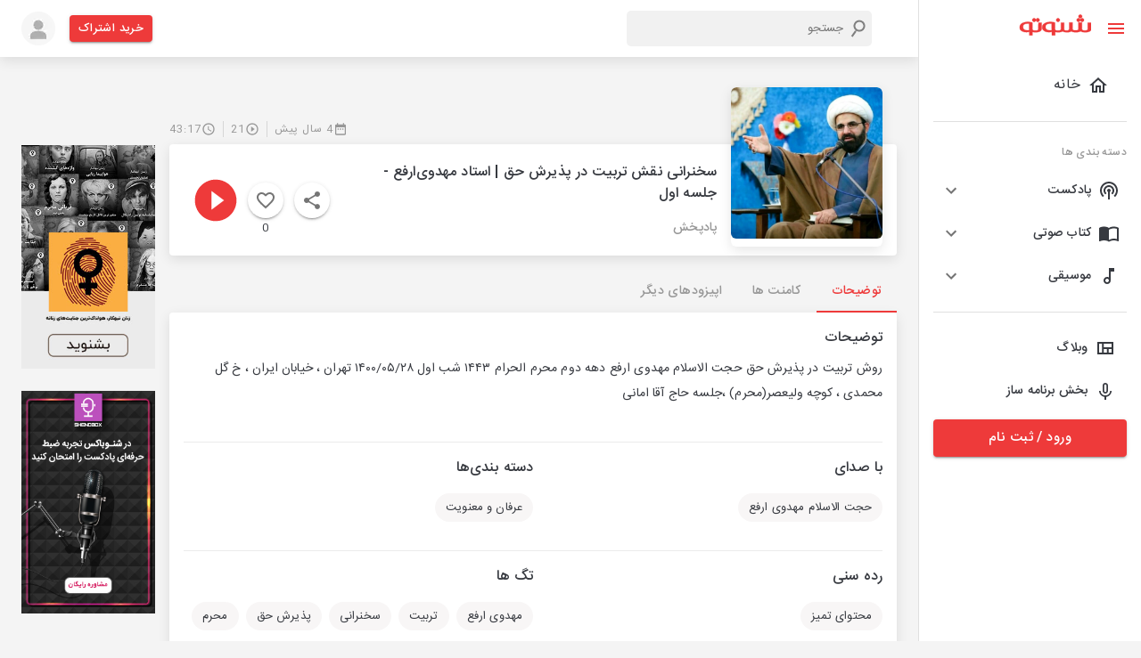

--- FILE ---
content_type: text/html; charset=utf-8
request_url: https://shenoto.com/album/podcast/107296/%D8%B3%D8%AE%D9%86%D8%B1%D8%A7%D9%86%DB%8C-%D9%86%D9%82%D8%B4-%D8%AA%D8%B1%D8%A8%DB%8C%D8%AA-%D8%AF%D8%B1-%D9%BE%D8%B0%DB%8C%D8%B1%D8%B4-%D8%AD%D9%82-%D8%A7%D8%B3%D8%AA%D8%A7%D8%AF-%D9%85%D9%87%D8%AF%D9%88%DB%8C-%D8%A7%D8%B1%D9%81%D8%B9-%D8%AC%D9%84%D8%B3%D9%87-%D8%A7%D9%88%D9%84
body_size: 82575
content:
<!DOCTYPE html><html lang="en" dir="rtl"><head><meta charSet="utf-8"/><script>(function (w, d, s, l, i) {
                w[l] = w[l] || [];
                w[l].push({ "gtm.start": new Date().getTime(), event: "gtm.js" });
                var f = d.getElementsByTagName(s)[0],
                  j = d.createElement(s),
                  dl = l != "dataLayer" ? "&l=" + l : "";
                j.async = true;
                j.src = "https://www.googletagmanager.com/gtm.js?id=" + i + dl;
                f.parentNode.insertBefore(j, f);
              })(window, document, "script", "dataLayer", "GTM-K9MLL9G");</script><script>                
              const head = document.getElementsByTagName("head")[0];
              const script = document.createElement("script");
              script.type = "text/javascript";
              script.async = true;
              script.src = "https://s1.mediaad.org/serve/shenoto.com/loader.js";
              head.appendChild(script);</script><meta name="viewport" content="width=340,initial-scale=1.0,maximum-scale=1"/><title>سخنرانی نقش تربیت در پذیرش حق | استاد مهدوی‌ارفع - جلسه اول</title><meta property="og:title" content="سخنرانی نقش تربیت در پذیرش حق | استاد مهدوی‌ارفع - جلسه اول"/><meta property="og:description" content="روش تربیت در پذیرش حق
حجت الاسلام مهدوی ارفع 

دهه دوم محرم الحرام ۱۴۴۳

شب اول ۱۴۰۰/۰۵/۲۸ 

تهران ، خیابان ایران ، خ گل محمدی ، کوچه ولیعصر(محرم) ،جلسه حاج آقا"/><meta name="description" content="روش تربیت در پذیرش حق
حجت الاسلام مهدوی ارفع 

دهه دوم محرم الحرام ۱۴۴۳

شب اول ۱۴۰۰/۰۵/۲۸ 

تهران ، خیابان ایران ، خ گل محمدی ، کوچه ولیعصر(محرم) ،جلسه حاج آقا"/><meta name="keyword" content="پادکست,شنوتو ,سخنرانی نقش تربیت در پذیرش حق | استاد مهدوی‌ارفع - جلسه اول,عرفان و معنویت,مهدوی ارفع,تربیت ,سخنرانی,پذیرش حق,محرم"/><meta name="robots" content="index, follow"/><link rel="canonical" href="https://shenoto.com/album/podcast/107296/%D8%B3%D8%AE%D9%86%D8%B1%D8%A7%D9%86%DB%8C-%D9%86%D9%82%D8%B4-%D8%AA%D8%B1%D8%A8%DB%8C%D8%AA-%D8%AF%D8%B1-%D9%BE%D8%B0%DB%8C%D8%B1%D8%B4-%D8%AD%D9%82-%D8%A7%D8%B3%D8%AA%D8%A7%D8%AF-%D9%85%D9%87%D8%AF%D9%88%DB%8C-%D8%A7%D8%B1%D9%81%D8%B9-%D8%AC%D9%84%D8%B3%D9%87-%D8%A7%D9%88%D9%84"/><link rel="amphtml" href="https://shenoto.com/album/podcast/107296/%D8%B3%D8%AE%D9%86%D8%B1%D8%A7%D9%86%DB%8C-%D9%86%D9%82%D8%B4-%D8%AA%D8%B1%D8%A8%DB%8C%D8%AA-%D8%AF%D8%B1-%D9%BE%D8%B0%DB%8C%D8%B1%D8%B4-%D8%AD%D9%82-%D8%A7%D8%B3%D8%AA%D8%A7%D8%AF-%D9%85%D9%87%D8%AF%D9%88%DB%8C-%D8%A7%D8%B1%D9%81%D8%B9-%D8%AC%D9%84%D8%B3%D9%87-%D8%A7%D9%88%D9%84?amp=1"/><meta name="next-head-count" content="12"/><style data-emotion="css "></style><link rel="preload" href="/_next/static/css/7ae3d3985d432323.css" as="style"/><link rel="stylesheet" href="/_next/static/css/7ae3d3985d432323.css" data-n-g=""/><link rel="preload" href="/_next/static/css/57dfcb9cee5f0bd9.css" as="style"/><link rel="stylesheet" href="/_next/static/css/57dfcb9cee5f0bd9.css" data-n-p=""/><noscript data-n-css=""></noscript><script defer="" nomodule="" src="/_next/static/chunks/polyfills-0d1b80a048d4787e.js"></script><script src="/_next/static/chunks/webpack-4443948021099532.js" defer=""></script><script src="/_next/static/chunks/framework-9cf46cf0fe8d1146.js" defer=""></script><script src="/_next/static/chunks/main-100324f8a36767e4.js" defer=""></script><script src="/_next/static/chunks/pages/_app-d792a426324a3762.js" defer=""></script><script src="/_next/static/chunks/5054-d3aa594d32411c18.js" defer=""></script><script src="/_next/static/chunks/9912-3af2e23ba97fe05a.js" defer=""></script><script src="/_next/static/chunks/6899-1d620e47ec291a1c.js" defer=""></script><script src="/_next/static/chunks/5879-8ca03aeb6e56a9be.js" defer=""></script><script src="/_next/static/chunks/8622-8ab8816d0fc6a839.js" defer=""></script><script src="/_next/static/chunks/pages/album/%5BcontentType%5D/%5BalbumId%5D/%5BalbumTitle%5D-966203ae9a61ea3d.js" defer=""></script><script src="/_next/static/6vVW_0Ei1mfwirCToTqA_/_buildManifest.js" defer=""></script><script src="/_next/static/6vVW_0Ei1mfwirCToTqA_/_ssgManifest.js" defer=""></script></head><head><style>
  body {
    margin: 0;
  }
  #loading-bg {
    width: 100%;
    height: 100%;
    background: #fff;
    display: block;
    position: absolute;
    z-index: 1000
  }
  .loading {
    position: absolute;
    left: calc(50% - 35px);
    top: 50%;
    width: 55px;
    height: 55px;
    border-radius: 50%;
    -webkit-box-sizing: border-box;
    box-sizing: border-box;
    border: 3px solid transparent;
  }
  .loading .effect-1,
  .loading .effect-2 {
    position: absolute;
    width: 100%;
    height: 100%;
    border: 3px solid transparent;
    border-left: 3px solid #ee3a3a;
    border-radius: 50%;
    -webkit-box-sizing: border-box;
    box-sizing: border-box;
  }
  
  .loading .effect-1 {
    animation: rotate 1s ease infinite;
  }
  .loading .effect-2 {
    animation: rotateOpacity 1s ease infinite 0.1s;
  }
  .loading .effect-3 {
    position: absolute;
    width: 100%;
    height: 100%;
    border: 3px solid transparent;
    border-left: 3px solid #ee3a3a;
    -webkit-animation: rotateOpacity 1s ease infinite 0.2s;
    animation: rotateOpacity 1s ease infinite 0.2s;
    border-radius: 50%;
    -webkit-box-sizing: border-box;
    box-sizing: border-box;
  }
  
  .loading .effects {
    transition: all 0.3s ease;
  }
  
  @keyframes rotate {
    0% {
      -webkit-transform: rotate(0deg);
      transform: rotate(0deg);
    }
    100% {
      -webkit-transform: rotate(1turn);
      transform: rotate(1turn);
    }
  }
  @keyframes rotateOpacity {
    0% {
      -webkit-transform: rotate(0deg);
      transform: rotate(0deg);
      opacity: 0.1;
    }
    100% {
      -webkit-transform: rotate(1turn);
      transform: rotate(1turn);
      opacity: 1;
    }
  }  
</style></head><body style="overflow-x:hidden"><noscript>
                <iframe
                  src="https://www.googletagmanager.com/ns.html?id=GTM-K9MLL9G"
                  height="0"
                  width="0"
                  style="display: none; visibility: hidden"
                  >
                </iframe>
              </noscript><div id="loading-bg"><div class="loading"><div class="effect-1 effects"></div><div class="effect-2 effects"></div><div class="effect-3 effects"></div></div></div><div id="__next"><div><div><style data-emotion="muirtl-global w5tuil">html{-webkit-font-smoothing:antialiased;-moz-osx-font-smoothing:grayscale;box-sizing:border-box;-webkit-text-size-adjust:100%;}*,*::before,*::after{box-sizing:inherit;}strong,b{font-weight:700;}body{margin:0;color:#373A40;font-family:"Roboto","Helvetica","Arial",sans-serif;font-weight:400;font-size:1rem;line-height:1.5;letter-spacing:0.00938em;background-color:#fff;}@media print{body{background-color:#fff;}}body::backdrop{background-color:#fff;}</style><div class="MuiBox-root muirtl-4knjz3"><div class="MuiBox-root muirtl-13tqxrv"><div class="MuiDrawer-root MuiDrawer-docked muirtl-1w12bo"><div class="MuiPaper-root MuiPaper-elevation MuiPaper-elevation0 MuiDrawer-paper MuiDrawer-paperAnchorLeft MuiDrawer-paperAnchorDockedLeft muirtl-h8d0do"><div class="ScrollbarsCustom" style="position:relative;width:100%;height:100%"><div class="ScrollbarsCustom-Wrapper" style="position:absolute;top:0;left:0;bottom:0;right:0;overflow:hidden"><div class="ScrollbarsCustom-Scroller" style="position:absolute;top:0;left:0;bottom:0;right:0;-webkit-overflow-scrolling:touch;overflow-y:hidden;overflow-x:hidden"><div class="ScrollbarsCustom-Content" style="box-sizing:border-box;padding:0.05px;min-height:100%;min-width:100%"><div class="font-size-14 MuiBox-root muirtl-1v102h3" role="presentation"><div class="MuiBox-root muirtl-14h6z0l"><button class="MuiButtonBase-root MuiIconButton-root MuiIconButton-sizeMedium muirtl-148fdm8" tabindex="0" type="button"><svg class="MuiSvgIcon-root MuiSvgIcon-colorPrimary MuiSvgIcon-fontSizeMedium muirtl-12tw7iq" focusable="false" aria-hidden="true" viewBox="0 0 24 24" data-testid="MenuIcon"><path d="M3 18h18v-2H3v2zm0-5h18v-2H3v2zm0-7v2h18V6H3z"></path></svg><svg class="MuiSvgIcon-root MuiSvgIcon-colorPrimary MuiSvgIcon-fontSizeMedium muirtl-1qfo8uy" focusable="false" aria-hidden="true" viewBox="0 0 24 24" data-testid="CloseIcon"><path d="M19 6.41 17.59 5 12 10.59 6.41 5 5 6.41 10.59 12 5 17.59 6.41 19 12 13.41 17.59 19 19 17.59 13.41 12z"></path></svg></button><div class="MuiBox-root muirtl-1un2sv2"><a href="/"><svg width="81" height="24" viewBox="0 0 81 24" fill="none" xmlns="http://www.w3.org/2000/svg"><g clip-path="url(#clip0_1008_20338)"><path d="M77.2536 9.40182V16.6525C77.2536 16.914 77.1688 17.1684 77.0119 17.3776L76.2869 17.8609L75.1993 18.2235H72.7824L71.6948 17.8609L70.9697 17.2567C70.8128 17.0475 70.728 16.7931 70.728 16.5317V9.28097H66.861V16.5317C66.861 16.7931 66.7762 17.0475 66.6193 17.2567L65.8942 17.7401L64.8066 18.1026H62.2689L61.1813 17.7401L60.4562 17.1359C60.2993 16.9267 60.2145 16.6723 60.2145 16.4108V9.16013H56.5892V16.29C56.6179 16.5382 56.576 16.7895 56.4684 17.015L55.8641 17.4984L54.8974 18.3443H52.4805L51.5137 17.9818L50.9095 17.4984C50.8076 17.2711 50.766 17.0214 50.7886 16.7733V9.52266H47.1633V16.7733C47.1633 17.0348 47.0785 17.2892 46.9216 17.4984L46.1965 17.9818L45.1089 18.3443H42.5712L41.4836 17.9818L40.7585 17.3776C40.6017 17.1684 40.5168 16.914 40.5168 16.6525V9.40182H40.396C40.0335 9.03928 37.6166 8.5559 35.3205 8.5559C32.9001 8.50336 30.5135 9.13141 28.4324 10.3686C27.7189 10.8651 27.138 11.529 26.7406 12.3021C26.3314 13.0411 26.1231 13.8744 26.1363 14.719C26.1286 15.5629 26.3366 16.3949 26.7406 17.1359C27.1505 17.7621 27.6853 18.2969 28.3115 18.7069C29.0878 19.2142 29.9466 19.5822 30.8493 19.7945C31.8764 20.0511 32.9326 20.1729 33.9912 20.157C35.0186 20.1706 36.0406 20.0071 37.0124 19.6736V22.3322C37.0124 22.5739 37.0124 22.6947 37.0124 22.8156V23.6615H40.6377V20.0361H41.1211L43.9005 20.2778C45.6464 20.3828 47.3909 20.0505 48.976 19.3111H49.2177L51.272 20.0361L53.9306 20.2778C55.5987 20.3843 57.2655 20.0509 58.7644 19.3111H59.0061L61.0604 20.0361L63.8399 20.2778C65.5861 20.388 67.3319 20.0554 68.9153 19.3111H69.5196L71.5739 20.0361L74.3534 20.2778C76.0996 20.388 77.8454 20.0554 79.4288 19.3111C80.011 19.0514 80.5044 18.6269 80.848 18.09C81.1916 17.5531 81.3704 16.9274 81.3624 16.29V9.40182H77.2536ZM36.8915 17.7401L35.9248 17.9818H34.2329L32.4203 17.7401L31.091 17.015C30.7348 16.7168 30.4464 16.346 30.2451 15.9274C30.0116 15.4363 29.8879 14.9002 29.8825 14.3564C29.848 13.8417 29.9276 13.3256 30.1156 12.8452C30.3036 12.3647 30.5954 11.9317 30.9701 11.577C31.9095 10.8797 33.0653 10.5372 34.2329 10.6103H36.7707L36.8915 17.7401Z" fill="#EE3A3A" stroke="#EE3A3A" stroke-width="0.3" stroke-miterlimit="10"></path><path d="M21.7859 16.7733C21.7859 17.0348 21.7011 17.2892 21.5442 17.4984L20.8191 17.9818L19.8523 18.3443H17.1938L16.1062 17.9818L15.3811 17.3776C15.2242 17.1684 15.1394 16.914 15.1394 16.6525V9.40182H15.0186C14.656 9.03928 12.2391 8.5559 9.94309 8.5559C7.52262 8.50336 5.13601 9.13141 3.05494 10.3686C2.34143 10.8651 1.76053 11.529 1.36312 12.3021C0.953996 13.0411 0.745669 13.8744 0.758893 14.719C0.751165 15.5629 0.959148 16.3949 1.36312 17.1359C1.77031 17.7643 2.30566 18.2997 2.9341 18.7069C3.71035 19.2142 4.56913 19.5822 5.47183 19.7945C6.499 20.0511 7.55518 20.1729 8.6138 20.157C9.64113 20.1706 10.6631 20.0071 11.6349 19.6736V22.3322C11.6349 22.5739 11.6349 22.735 11.6349 22.8156V23.6615H15.2603V20.0361H15.7436L18.5231 20.2778C20.2686 20.3777 22.0119 20.0457 23.5985 19.3111C24.1807 19.0514 24.6741 18.6269 25.0177 18.09C25.3613 17.5531 25.5401 16.9274 25.532 16.29V9.40182H21.9067L21.7859 16.7733ZM11.6349 17.7401L10.6682 17.9818H8.97633L7.16366 17.7401L5.83437 17.015C5.47819 16.7168 5.18979 16.346 4.98846 15.9274C4.75502 15.4363 4.63131 14.9002 4.62592 14.3564C4.59144 13.8417 4.67104 13.3256 4.85904 12.8452C5.04705 12.3647 5.33882 11.9317 5.71352 11.577C6.65288 10.8797 7.8087 10.5372 8.97633 10.6103H11.5141L11.6349 17.7401Z" fill="#EE3A3A" stroke="#EE3A3A" stroke-width="0.3" stroke-miterlimit="10"></path><path d="M70.9699 8.55598C72.1045 8.55598 73.0242 7.63622 73.0242 6.50163C73.0242 5.36703 72.1045 4.44727 70.9699 4.44727C69.8353 4.44727 68.9155 5.36703 68.9155 6.50163C68.9155 7.63622 69.8353 8.55598 70.9699 8.55598Z" fill="#EE3A3A" stroke="#EE3A3A" stroke-width="0.3" stroke-miterlimit="10"></path><path d="M66.861 8.55598C67.9956 8.55598 68.9154 7.63622 68.9154 6.50163C68.9154 5.36703 67.9956 4.44727 66.861 4.44727C65.7264 4.44727 64.8066 5.36703 64.8066 6.50163C64.8066 7.63622 65.7264 8.55598 66.861 8.55598Z" fill="#EE3A3A" stroke="#EE3A3A" stroke-width="0.3" stroke-miterlimit="10"></path><path d="M21.1818 8.55598C22.3164 8.55598 23.2362 7.63622 23.2362 6.50163C23.2362 5.36703 22.3164 4.44727 21.1818 4.44727C20.0472 4.44727 19.1274 5.36703 19.1274 6.50163C19.1274 7.63622 20.0472 8.55598 21.1818 8.55598Z" fill="#EE3A3A" stroke="#EE3A3A" stroke-width="0.3" stroke-miterlimit="10"></path><path d="M17.0732 8.55598C18.2077 8.55598 19.1275 7.63622 19.1275 6.50163C19.1275 5.36703 18.2077 4.44727 17.0732 4.44727C15.9386 4.44727 15.0188 5.36703 15.0188 6.50163C15.0188 7.63622 15.9386 8.55598 17.0732 8.55598Z" fill="#EE3A3A" stroke="#EE3A3A" stroke-width="0.3" stroke-miterlimit="10"></path><path d="M68.9154 4.44722C70.05 4.44722 70.9698 3.52745 70.9698 2.39286C70.9698 1.25827 70.05 0.338501 68.9154 0.338501C67.7808 0.338501 66.8611 1.25827 66.8611 2.39286C66.8611 3.52745 67.7808 4.44722 68.9154 4.44722Z" fill="#EE3A3A" stroke="#EE3A3A" stroke-width="0.3" stroke-miterlimit="10"></path><path d="M43.9006 8.55598C45.0351 8.55598 45.9549 7.63622 45.9549 6.50163C45.9549 5.36703 45.0351 4.44727 43.9006 4.44727C42.766 4.44727 41.8462 5.36703 41.8462 6.50163C41.8462 7.63622 42.766 8.55598 43.9006 8.55598Z" fill="#EE3A3A" stroke="#EE3A3A" stroke-width="0.3" stroke-miterlimit="10"></path></g><defs><clipPath id="clip0_1008_20338"><rect width="80.4826" height="23.8064" fill="white" transform="translate(0.517334 0.0968018)"></rect></clipPath></defs></svg></a></div></div><ul class="MuiList-root MuiList-padding muirtl-1ontqvh"><li class="MuiListItem-root MuiListItem-gutters muirtl-1copav9"><a class="w-100" href="/"><div class="MuiListItemButton-root MuiListItemButton-gutters MuiButtonBase-root muirtl-cvppjf" tabindex="0" role="button"><svg class="MuiSvgIcon-root MuiSvgIcon-fontSizeMedium muirtl-hjmalu" focusable="false" aria-hidden="true" viewBox="0 0 24 24" data-testid="HomeOutlinedIcon"><path d="m12 5.69 5 4.5V18h-2v-6H9v6H7v-7.81l5-4.5M12 3 2 12h3v8h6v-6h2v6h6v-8h3L12 3z"></path></svg><div class="MuiListItemText-root muirtl-1nmt8ps"><span class="MuiTypography-root MuiTypography-body1 MuiListItemText-primary muirtl-yb0lig">خانه</span></div></div></a></li><hr class="MuiDivider-root MuiDivider-fullWidth muirtl-1cz4bf2"/><li class="MuiListItem-root MuiListItem-gutters muirtl-1ed6zwt"><span class="MuiTypography-root MuiTypography-caption color-grey-2 muirtl-m0wbq4">دسته بندی ها</span></li><li class="MuiListItem-root MuiListItem-gutters muirtl-dvru8b"><div class="MuiPaper-root MuiPaper-elevation MuiPaper-rounded MuiPaper-elevation1 MuiAccordion-root MuiAccordion-rounded muirtl-m133qw"><div class="MuiButtonBase-root MuiAccordionSummary-root muirtl-1hn1mr6" tabindex="0" role="button" aria-expanded="false" aria-controls="panel1a-content" id="panel1a-header"><div class="MuiAccordionSummary-content muirtl-1n11r91"><div class="MuiBox-root muirtl-wqfxac"><svg class="MuiSvgIcon-root MuiSvgIcon-fontSizeMedium muirtl-vubbuv" focusable="false" aria-hidden="true" viewBox="0 0 24 24" data-testid="PodcastsOutlinedIcon"><path d="M14 12c0 .74-.4 1.38-1 1.72V22h-2v-8.28c-.6-.35-1-.98-1-1.72 0-1.1.9-2 2-2s2 .9 2 2zm-2-6c-3.31 0-6 2.69-6 6 0 1.74.75 3.31 1.94 4.4l1.42-1.42C8.53 14.25 8 13.19 8 12c0-2.21 1.79-4 4-4s4 1.79 4 4c0 1.19-.53 2.25-1.36 2.98l1.42 1.42C17.25 15.31 18 13.74 18 12c0-3.31-2.69-6-6-6zm0-4C6.48 2 2 6.48 2 12c0 2.85 1.2 5.41 3.11 7.24l1.42-1.42C4.98 16.36 4 14.29 4 12c0-4.41 3.59-8 8-8s8 3.59 8 8c0 2.29-.98 4.36-2.53 5.82l1.42 1.42C20.8 17.41 22 14.85 22 12c0-5.52-4.48-10-10-10z"></path></svg><span class="MuiTypography-root MuiTypography-body1 font-size-14 font-weight-500 muirtl-1hp74dv">پادکست</span></div></div><div class="MuiAccordionSummary-expandIconWrapper muirtl-1fx8m19"><svg class="MuiSvgIcon-root MuiSvgIcon-fontSizeMedium muirtl-1uz3oc0" focusable="false" aria-hidden="true" viewBox="0 0 24 24" data-testid="ExpandMoreIcon"><path d="M16.59 8.59 12 13.17 7.41 8.59 6 10l6 6 6-6z"></path></svg></div></div><div class="MuiCollapse-root MuiCollapse-vertical MuiCollapse-hidden muirtl-a0y2e3" style="min-height:0px"><div class="MuiCollapse-wrapper MuiCollapse-vertical muirtl-hboir5"><div class="MuiCollapse-wrapperInner MuiCollapse-vertical muirtl-8atqhb"><div aria-labelledby="panel1a-header" id="panel1a-content" role="region" class="MuiAccordion-region"><div class="MuiAccordionDetails-root bg-gray-1 muirtl-u7qq7e"><ul class="MuiList-root MuiList-padding muirtl-1ontqvh"><li class="MuiListItem-root MuiListItem-gutters MuiListItem-padding muirtl-1376fh2"><a href="/category/podcast">همه دسته بندی ها</a></li></ul></div></div></div></div></div></div></li><li class="MuiListItem-root MuiListItem-gutters muirtl-dvru8b"><div class="MuiPaper-root MuiPaper-elevation MuiPaper-rounded MuiPaper-elevation1 MuiAccordion-root MuiAccordion-rounded muirtl-1o9916q"><div class="MuiButtonBase-root MuiAccordionSummary-root muirtl-1hn1mr6" tabindex="0" role="button" aria-expanded="false" aria-controls="panel1a-content" id="panel1a-header"><div class="MuiAccordionSummary-content muirtl-1n11r91"><div class="MuiBox-root muirtl-wqfxac"><svg class="MuiSvgIcon-root MuiSvgIcon-fontSizeMedium muirtl-vubbuv" focusable="false" aria-hidden="true" viewBox="0 0 24 24" data-testid="ImportContactsOutlinedIcon"><path d="M21 5c-1.11-.35-2.33-.5-3.5-.5-1.95 0-4.05.4-5.5 1.5-1.45-1.1-3.55-1.5-5.5-1.5S2.45 4.9 1 6v14.65c0 .25.25.5.5.5.1 0 .15-.05.25-.05C3.1 20.45 5.05 20 6.5 20c1.95 0 4.05.4 5.5 1.5 1.35-.85 3.8-1.5 5.5-1.5 1.65 0 3.35.3 4.75 1.05.1.05.15.05.25.05.25 0 .5-.25.5-.5V6c-.6-.45-1.25-.75-2-1zm0 13.5c-1.1-.35-2.3-.5-3.5-.5-1.7 0-4.15.65-5.5 1.5V8c1.35-.85 3.8-1.5 5.5-1.5 1.2 0 2.4.15 3.5.5v11.5z"></path></svg><span class="MuiTypography-root MuiTypography-body1 font-size-14 font-weight-500 muirtl-1hp74dv">کتاب صوتی</span></div></div><div class="MuiAccordionSummary-expandIconWrapper muirtl-1fx8m19"><svg class="MuiSvgIcon-root MuiSvgIcon-fontSizeMedium muirtl-1uz3oc0" focusable="false" aria-hidden="true" viewBox="0 0 24 24" data-testid="ExpandMoreIcon"><path d="M16.59 8.59 12 13.17 7.41 8.59 6 10l6 6 6-6z"></path></svg></div></div><div class="MuiCollapse-root MuiCollapse-vertical MuiCollapse-hidden muirtl-a0y2e3" style="min-height:0px"><div class="MuiCollapse-wrapper MuiCollapse-vertical muirtl-hboir5"><div class="MuiCollapse-wrapperInner MuiCollapse-vertical muirtl-8atqhb"><div aria-labelledby="panel1a-header" id="panel1a-content" role="region" class="MuiAccordion-region"><div class="MuiAccordionDetails-root bg-gray-1 muirtl-u7qq7e"><ul class="MuiList-root MuiList-padding muirtl-1ontqvh"><li class="MuiListItem-root MuiListItem-gutters MuiListItem-padding muirtl-1376fh2"><a href="/category/audio_book">همه دسته بندی ها</a></li></ul></div></div></div></div></div></div></li><li class="MuiListItem-root MuiListItem-gutters muirtl-dvru8b"><div class="MuiPaper-root MuiPaper-elevation MuiPaper-rounded MuiPaper-elevation1 MuiAccordion-root MuiAccordion-rounded muirtl-fdpn8q"><div class="MuiButtonBase-root MuiAccordionSummary-root muirtl-1hn1mr6" tabindex="0" role="button" aria-expanded="false" aria-controls="panel1a-content" id="panel1a-header"><div class="MuiAccordionSummary-content muirtl-1n11r91"><div class="MuiBox-root muirtl-wqfxac"><svg class="MuiSvgIcon-root MuiSvgIcon-fontSizeMedium muirtl-vubbuv" focusable="false" aria-hidden="true" viewBox="0 0 24 24" data-testid="AudiotrackOutlinedIcon"><path d="M12 3v10.55c-.59-.34-1.27-.55-2-.55-2.21 0-4 1.79-4 4s1.79 4 4 4 4-1.79 4-4V7h4V3h-6zm-2 16c-1.1 0-2-.9-2-2s.9-2 2-2 2 .9 2 2-.9 2-2 2z"></path></svg><span class="MuiTypography-root MuiTypography-body1 font-size-14 font-weight-500 muirtl-1hp74dv">موسیقی</span></div></div><div class="MuiAccordionSummary-expandIconWrapper muirtl-1fx8m19"><svg class="MuiSvgIcon-root MuiSvgIcon-fontSizeMedium muirtl-1uz3oc0" focusable="false" aria-hidden="true" viewBox="0 0 24 24" data-testid="ExpandMoreIcon"><path d="M16.59 8.59 12 13.17 7.41 8.59 6 10l6 6 6-6z"></path></svg></div></div><div class="MuiCollapse-root MuiCollapse-vertical MuiCollapse-hidden muirtl-a0y2e3" style="min-height:0px"><div class="MuiCollapse-wrapper MuiCollapse-vertical muirtl-hboir5"><div class="MuiCollapse-wrapperInner MuiCollapse-vertical muirtl-8atqhb"><div aria-labelledby="panel1a-header" id="panel1a-content" role="region" class="MuiAccordion-region"><div class="MuiAccordionDetails-root bg-gray-1 muirtl-u7qq7e"><ul class="MuiList-root MuiList-padding muirtl-1ontqvh"><li class="MuiListItem-root MuiListItem-gutters MuiListItem-padding muirtl-1376fh2"><a href="/category/music">همه دسته بندی ها</a></li></ul></div></div></div></div></div></div></li><hr class="MuiDivider-root MuiDivider-fullWidth muirtl-vax71z"/><li class="MuiListItem-root MuiListItem-gutters muirtl-1copav9"><a target="_blank" class="w-100" href="https://shenoto.com/blog"><div class="MuiListItemButton-root MuiListItemButton-gutters MuiButtonBase-root muirtl-10s32w1" tabindex="0" role="button"><svg class="MuiSvgIcon-root MuiSvgIcon-fontSizeMedium muirtl-vubbuv" focusable="false" aria-hidden="true" viewBox="0 0 24 24" data-testid="ViewQuiltOutlinedIcon"><path d="M3 5v14h18V5H3zm5.33 12H5V7h3.33v10zm5.34 0h-3.33v-4h3.33v4zM19 17h-3.33v-4H19v4zm0-6h-8.67V7H19v4z"></path></svg><span class="MuiTypography-root MuiTypography-body1 font-size-14 font-weight-500 muirtl-1snkrkg">وبلاگ</span></div></a></li><li class="MuiListItem-root MuiListItem-gutters muirtl-1copav9"><a target="_blank" class="w-100" href="https://shenoto.com/panel/cp-dashboard/channels"><div class="MuiListItemButton-root MuiListItemButton-gutters MuiButtonBase-root muirtl-10s32w1" tabindex="0" role="button"><svg class="MuiSvgIcon-root MuiSvgIcon-fontSizeMedium muirtl-vubbuv" focusable="false" aria-hidden="true" viewBox="0 0 24 24" data-testid="KeyboardVoiceOutlinedIcon"><path d="M12 15c1.66 0 2.99-1.34 2.99-3L15 6c0-1.66-1.34-3-3-3S9 4.34 9 6v6c0 1.66 1.34 3 3 3zm-1.2-9.1c0-.66.54-1.2 1.2-1.2s1.2.54 1.2 1.2l-.01 6.2c0 .66-.53 1.2-1.19 1.2s-1.2-.54-1.2-1.2V5.9zm6.5 6.1c0 3-2.54 5.1-5.3 5.1S6.7 15 6.7 12H5c0 3.41 2.72 6.23 6 6.72V22h2v-3.28c3.28-.48 6-3.3 6-6.72h-1.7z"></path></svg><span class="MuiTypography-root MuiTypography-body1 font-size-14 font-weight-500 muirtl-1snkrkg">بخش برنامه ساز</span></div></a></li></ul><div class="MuiBox-root muirtl-13o7eu2"><a href="/auth"><button class="MuiButton-root MuiButton-contained MuiButton-containedPrimary MuiButton-sizeLarge MuiButton-containedSizeLarge MuiButton-fullWidth MuiButtonBase-root  muirtl-5bkrvw" tabindex="0" type="button">ورود / ثبت نام<!-- --></button></a></div></div></div></div></div><div style="position:absolute;overflow:hidden;border-radius:4px;background:rgba(0,0,0,.1);user-select:none;width:10px;height:calc(100% - 20px);top:10px;right:0;display:none" class="ScrollbarsCustom-Track ScrollbarsCustom-TrackY"><div style="cursor:pointer;border-radius:4px;background:rgba(0,0,0,.4);width:100%;height:0" class="ScrollbarsCustom-Thumb ScrollbarsCustom-ThumbY"></div></div><div style="position:absolute;overflow:hidden;border-radius:4px;background:rgba(0,0,0,.1);user-select:none;height:10px;width:calc(100% - 20px);bottom:0;left:10px;display:none" class="ScrollbarsCustom-Track ScrollbarsCustom-TrackX"><div style="cursor:pointer;border-radius:4px;background:rgba(0,0,0,.4);height:100%;width:0" class="ScrollbarsCustom-Thumb ScrollbarsCustom-ThumbX"></div></div></div></div></div></div><div class="MuiBox-root muirtl-1yexiqu"><div class="topnav MuiBox-root muirtl-0"><div class="MuiBox-root muirtl-0"><header class="MuiPaper-root MuiPaper-elevation MuiPaper-elevation4 MuiAppBar-root MuiAppBar-colorPrimary MuiAppBar-positionStatic muirtl-1fahqr9"><div class="MuiContainer-root MuiContainer-maxWidthXl muirtl-1ekb41w"><div class="MuiToolbar-root MuiToolbar-regular muirtl-ytkaj8"><div class="MuiBox-root muirtl-d47f85"><div class="MuiBox-root muirtl-0"><span class="MuiButtonBase-root MuiIconButton-root MuiIconButton-sizeMedium muirtl-k2337m" tabindex="0" role="button"><svg class="MuiSvgIcon-root MuiSvgIcon-colorPrimary MuiSvgIcon-fontSizeMedium muirtl-yob4p4" focusable="false" aria-hidden="true" viewBox="0 0 24 24" data-testid="MenuIcon"><path d="M3 18h18v-2H3v2zm0-5h18v-2H3v2zm0-7v2h18V6H3z"></path></svg></span></div></div><div class="MuiBox-root muirtl-wyv3wj"><div class="MuiBox-root muirtl-0"><div class="SearchBox_serachBox__M_MbQ"><svg class="MuiSvgIcon-root MuiSvgIcon-fontSizeMedium muirtl-8rwefh" focusable="false" aria-hidden="true" viewBox="0 0 24 24" data-testid="SearchIcon"><path d="M15.5 14h-.79l-.28-.27C15.41 12.59 16 11.11 16 9.5 16 5.91 13.09 3 9.5 3S3 5.91 3 9.5 5.91 16 9.5 16c1.61 0 3.09-.59 4.23-1.57l.27.28v.79l5 4.99L20.49 19l-4.99-5zm-6 0C7.01 14 5 11.99 5 9.5S7.01 5 9.5 5 14 7.01 14 9.5 11.99 14 9.5 14z"></path></svg><input type="text" placeholder="جستجو" class="SearchBox_searchInput__Me37J"/></div></div></div><div class="MuiBox-root muirtl-13qrmb2"><a href="/pricing"><button class="MuiButton-root MuiButton-contained MuiButton-containedPrimary MuiButton-sizeSmall MuiButton-containedSizeSmall MuiButtonBase-root  muirtl-3qu34h" tabindex="0" type="button">خرید اشتراک<!-- --></button></a></div><span class="MuiButtonBase-root MuiIconButton-root MuiIconButton-sizeMedium muirtl-148fdm8" tabindex="0" role="button"><span style="box-sizing:border-box;display:inline-block;overflow:hidden;width:initial;height:initial;background:none;opacity:1;border:0;margin:0;padding:0;position:relative;max-width:100%"><span style="box-sizing:border-box;display:block;width:initial;height:initial;background:none;opacity:1;border:0;margin:0;padding:0;max-width:100%"><img style="display:block;max-width:100%;width:initial;height:initial;background:none;opacity:1;border:0;margin:0;padding:0" alt="" aria-hidden="true" src="data:image/svg+xml,%3csvg%20xmlns=%27http://www.w3.org/2000/svg%27%20version=%271.1%27%20width=%2738%27%20height=%2738%27/%3e"/></span><img alt="user" src="[data-uri]" decoding="async" data-nimg="intrinsic" style="position:absolute;top:0;left:0;bottom:0;right:0;box-sizing:border-box;padding:0;border:none;margin:auto;display:block;width:0;height:0;min-width:100%;max-width:100%;min-height:100%;max-height:100%"/><noscript><img alt="user" srcSet="/_next/image?url=%2F_next%2Fstatic%2Fmedia%2Flogin-avatar.712900b7.png&amp;w=48&amp;q=75 1x, /_next/image?url=%2F_next%2Fstatic%2Fmedia%2Flogin-avatar.712900b7.png&amp;w=96&amp;q=75 2x" src="/_next/image?url=%2F_next%2Fstatic%2Fmedia%2Flogin-avatar.712900b7.png&amp;w=96&amp;q=75" decoding="async" data-nimg="intrinsic" style="position:absolute;top:0;left:0;bottom:0;right:0;box-sizing:border-box;padding:0;border:none;margin:auto;display:block;width:0;height:0;min-width:100%;max-width:100%;min-height:100%;max-height:100%" loading="lazy"/></noscript></span></span></div><div class="MuiBox-root muirtl-vbw402"><div class="MuiBox-root muirtl-0"><div class="SearchBox_serachBox__M_MbQ"><svg class="MuiSvgIcon-root MuiSvgIcon-fontSizeMedium muirtl-8rwefh" focusable="false" aria-hidden="true" viewBox="0 0 24 24" data-testid="SearchIcon"><path d="M15.5 14h-.79l-.28-.27C15.41 12.59 16 11.11 16 9.5 16 5.91 13.09 3 9.5 3S3 5.91 3 9.5 5.91 16 9.5 16c1.61 0 3.09-.59 4.23-1.57l.27.28v.79l5 4.99L20.49 19l-4.99-5zm-6 0C7.01 14 5 11.99 5 9.5S7.01 5 9.5 5 14 7.01 14 9.5 11.99 14 9.5 14z"></path></svg><input type="text" placeholder="جستجو" class="SearchBox_searchInput__Me37J"/></div></div></div></div></header></div></div><div class="MuiBox-root muirtl-0"><style>
      #nprogress {
        pointer-events: none;
      }
      #nprogress .bar {
        background: #29D;
        position: fixed;
        z-index: 9999;
        top: 0;
        left: 0;
        width: 100%;
        height: 3px;
      }
      #nprogress .peg {
        display: block;
        position: absolute;
        right: 0px;
        width: 100px;
        height: 100%;
        box-shadow: 0 0 10px #29D, 0 0 5px #29D;
        opacity: 1;
        -webkit-transform: rotate(3deg) translate(0px, -4px);
        -ms-transform: rotate(3deg) translate(0px, -4px);
        transform: rotate(3deg) translate(0px, -4px);
      }
      #nprogress .spinner {
        display: block;
        position: fixed;
        z-index: 1031;
        top: 15px;
        right: 15px;
      }
      #nprogress .spinner-icon {
        width: 18px;
        height: 18px;
        box-sizing: border-box;
        border: solid 2px transparent;
        border-top-color: #29D;
        border-left-color: #29D;
        border-radius: 50%;
        -webkit-animation: nprogresss-spinner 400ms linear infinite;
        animation: nprogress-spinner 400ms linear infinite;
      }
      .nprogress-custom-parent {
        overflow: hidden;
        position: relative;
      }
      .nprogress-custom-parent #nprogress .spinner,
      .nprogress-custom-parent #nprogress .bar {
        position: absolute;
      }
      @-webkit-keyframes nprogress-spinner {
        0% {
          -webkit-transform: rotate(0deg);
        }
        100% {
          -webkit-transform: rotate(360deg);
        }
      }
      @keyframes nprogress-spinner {
        0% {
          transform: rotate(0deg);
        }
        100% {
          transform: rotate(360deg);
        }
      }
    </style><div class="MuiContainer-root MuiContainer-maxWidthLg muirtl-tr1ib9"><div class="MuiGrid-root MuiGrid-container MuiGrid-spacing-xs-2 muirtl-isbt42"><div class="MuiGrid-root MuiGrid-item MuiGrid-grid-xs-12 MuiGrid-grid-md-10 muirtl-1kijih2"><div class="MuiBox-root muirtl-0"><div class="MuiBox-root muirtl-s2uf1z"><ul class="MuiList-root MuiList-padding muirtl-v69d17"><li class="MuiListItem-root MuiListItem-gutters muirtl-1lfn1hw"><svg class="MuiSvgIcon-root MuiSvgIcon-fontSizeSmall color-grey-2 font-size-16 muirtl-1k33q06" focusable="false" aria-hidden="true" viewBox="0 0 24 24" data-testid="DateRangeIcon"><path d="M9 11H7v2h2v-2zm4 0h-2v2h2v-2zm4 0h-2v2h2v-2zm2-7h-1V2h-2v2H8V2H6v2H5c-1.11 0-1.99.9-1.99 2L3 20c0 1.1.89 2 2 2h14c1.1 0 2-.9 2-2V6c0-1.1-.9-2-2-2zm0 16H5V9h14v11z"></path></svg><span class="MuiTypography-root MuiTypography-overline color-grey-2 muirtl-1pv9gkd">4 سال پیش</span></li><hr class="MuiDivider-root MuiDivider-fullWidth MuiDivider-vertical MuiDivider-flexItem muirtl-1sib9w8"/><li class="MuiListItem-root MuiListItem-gutters muirtl-1lfn1hw"><svg class="MuiSvgIcon-root MuiSvgIcon-fontSizeSmall color-grey-2 font-size-16 muirtl-1k33q06" focusable="false" aria-hidden="true" viewBox="0 0 24 24" data-testid="PlayCircleOutlineIcon"><path d="m10 16.5 6-4.5-6-4.5v9zM12 2C6.48 2 2 6.48 2 12s4.48 10 10 10 10-4.48 10-10S17.52 2 12 2zm0 18c-4.41 0-8-3.59-8-8s3.59-8 8-8 8 3.59 8 8-3.59 8-8 8z"></path></svg><span class="MuiTypography-root MuiTypography-overline color-grey-2 muirtl-1pv9gkd">21<!-- --></span></li><hr class="MuiDivider-root MuiDivider-fullWidth MuiDivider-vertical MuiDivider-flexItem muirtl-1sib9w8"/><li class="MuiListItem-root MuiListItem-gutters muirtl-1lfn1hw"><svg class="MuiSvgIcon-root MuiSvgIcon-fontSizeSmall color-grey-2 font-size-16 muirtl-1k33q06" focusable="false" aria-hidden="true" viewBox="0 0 24 24" data-testid="AccessTimeIcon"><path d="M11.99 2C6.47 2 2 6.48 2 12s4.47 10 9.99 10C17.52 22 22 17.52 22 12S17.52 2 11.99 2zM12 20c-4.42 0-8-3.58-8-8s3.58-8 8-8 8 3.58 8 8-3.58 8-8 8z"></path><path d="M12.5 7H11v6l5.25 3.15.75-1.23-4.5-2.67z"></path></svg><span class="MuiTypography-root MuiTypography-overline color-grey-2 muirtl-1pv9gkd">43:17</span></li></ul></div><div class="MuiPaper-root MuiPaper-elevation MuiPaper-rounded MuiPaper-elevation1 MuiCard-root box-shadow-1 muirtl-rxg86p"><div class="MuiBox-root muirtl-142kraz"><div class="MuiBox-root muirtl-17o8rtd"><div class="box-shadow-1 MuiBox-root muirtl-13opds2"><span class=" lazy-load-image-background blur" style="background-image:url(/images/square.jpg);background-size:100% 100%;color:transparent;display:inline-block;height:100%;width:100%"><span class="border-radius-6 w-100 h-100" style="display:inline-block;width:100%;height:100%"></span></span></div></div><div class="MuiBox-root muirtl-1lm91oi"><div class="MuiBox-root muirtl-ab8yd1"><div class="MuiBox-root muirtl-jiz60d"><h1 class="MuiTypography-root MuiTypography-body1 muirtl-w9kf4u">سخنرانی نقش تربیت در پذیرش حق | استاد مهدوی‌ارفع - جلسه اول</h1><a href="/channel/podcast/pod-pakhsh"><h6 class="MuiTypography-root MuiTypography-subtitle2 color-grey-2 muirtl-c7dfze">پادپخش</h6></a></div><div class="MuiBox-root muirtl-1f2ph7x"><div class="MuiBox-root muirtl-1ho43uv"><div class="MuiBox-root muirtl-0"><button class="MuiButtonBase-root MuiIconButton-root MuiIconButton-sizeMedium muirtl-1molgr2" tabindex="0" type="button" id="basic-button"><svg class="MuiSvgIcon-root MuiSvgIcon-fontSizeMedium muirtl-vubbuv" focusable="false" aria-hidden="true" viewBox="0 0 24 24" data-testid="ShareIcon"><path d="M18 16.08c-.76 0-1.44.3-1.96.77L8.91 12.7c.05-.23.09-.46.09-.7s-.04-.47-.09-.7l7.05-4.11c.54.5 1.25.81 2.04.81 1.66 0 3-1.34 3-3s-1.34-3-3-3-3 1.34-3 3c0 .24.04.47.09.7L8.04 9.81C7.5 9.31 6.79 9 6 9c-1.66 0-3 1.34-3 3s1.34 3 3 3c.79 0 1.5-.31 2.04-.81l7.12 4.16c-.05.21-.08.43-.08.65 0 1.61 1.31 2.92 2.92 2.92 1.61 0 2.92-1.31 2.92-2.92s-1.31-2.92-2.92-2.92z"></path></svg></button></div></div><div class="MuiBox-root muirtl-79elbk"><button class="MuiButtonBase-root MuiIconButton-root MuiIconButton-sizeMedium muirtl-jl3g58" tabindex="0" type="button"><svg class="MuiSvgIcon-root MuiSvgIcon-fontSizeMedium muirtl-vubbuv" focusable="false" aria-hidden="true" viewBox="0 0 24 24" data-testid="FavoriteBorderIcon"><path d="M16.5 3c-1.74 0-3.41.81-4.5 2.09C10.91 3.81 9.24 3 7.5 3 4.42 3 2 5.42 2 8.5c0 3.78 3.4 6.86 8.55 11.54L12 21.35l1.45-1.32C18.6 15.36 22 12.28 22 8.5 22 5.42 19.58 3 16.5 3zm-4.4 15.55-.1.1-.1-.1C7.14 14.24 4 11.39 4 8.5 4 6.5 5.5 5 7.5 5c1.54 0 3.04.99 3.57 2.36h1.87C13.46 5.99 14.96 5 16.5 5c2 0 3.5 1.5 3.5 3.5 0 2.89-3.14 5.74-7.9 10.05z"></path></svg></button><span class="MuiTypography-root MuiTypography-overline muirtl-1k9bryy">0<!-- --></span></div><div class="MuiBox-root muirtl-70qvj9"><span class="MuiCircularProgress-root MuiCircularProgress-indeterminate MuiCircularProgress-colorPrimary muirtl-gemlj5" style="width:56px;height:56px" role="progressbar"><svg class="MuiCircularProgress-svg muirtl-13o7eu2" viewBox="22 22 44 44"><circle class="MuiCircularProgress-circle MuiCircularProgress-circleIndeterminate muirtl-14891ef" cx="44" cy="44" r="20.2" fill="none" stroke-width="3.6"></circle></svg></span></div></div></div></div></div></div></div><div class="MuiBox-root muirtl-1cu816s"><div class="MuiBox-root muirtl-7nu5bv"><div class="MuiTabs-root muirtl-orq8zk"><div class="MuiTabs-scroller MuiTabs-fixed muirtl-1anid1y" style="overflow:hidden;margin-bottom:0"><div aria-label="basic tabs example" class="MuiTabs-flexContainer muirtl-k008qs" role="tablist"><button class="MuiButtonBase-root MuiTab-root MuiTab-textColorPrimary Mui-selected muirtl-10rp6xj" tabindex="0" type="button" role="tab" aria-selected="true" id="simple-tab-0" aria-controls="simple-tabpanel-0">توضیحات<!-- --><span class="MuiTabs-indicator muirtl-1r49vx8"></span></button><button class="MuiButtonBase-root MuiTab-root MuiTab-textColorPrimary muirtl-10rp6xj" tabindex="-1" type="button" role="tab" aria-selected="false" id="simple-tab-1" aria-controls="simple-tabpanel-1">کامنت ها<!-- --></button><button class="MuiButtonBase-root MuiTab-root MuiTab-textColorPrimary muirtl-10rp6xj" tabindex="-1" type="button" role="tab" aria-selected="false" id="simple-tab-2" aria-controls="simple-tabpanel-2">اپیزودهای دیگر<!-- --></button></div></div></div></div></div><div class="MuiBox-root muirtl-0"><div class="MuiBox-root muirtl-0" role="tabpanel" id="simple-tabpanel-0" aria-labelledby="simple-tab-0"><div class="MuiBox-root muirtl-0"><div class="MuiBox-root muirtl-g4k3dh"><div id="mediaad-DAQ8g"></div></div><div class="MuiPaper-root MuiPaper-elevation MuiPaper-rounded MuiPaper-elevation1 MuiCard-root album-detail-section box-shadow-1 muirtl-y2hrqj"><div class="MuiBox-root muirtl-19idom"><span class="MuiTypography-root MuiTypography-subtitle2 font-size-16 muirtl-c7dfze">توضیحات</span></div><div class="MuiBox-root muirtl-odaolk">روش تربیت در پذیرش حق
حجت الاسلام مهدوی ارفع 

دهه دوم محرم الحرام ۱۴۴۳

شب اول ۱۴۰۰/۰۵/۲۸ 

تهران ، خیابان ایران ، خ گل محمدی ، کوچه ولیعصر(محرم) ،جلسه حاج آقا امانی</div><hr class="MuiDivider-root MuiDivider-fullWidth MuiDivider-light muirtl-1w6khyf"/><div class="MuiGrid-root MuiGrid-container muirtl-1d3bbye"><div class="MuiGrid-root MuiGrid-item MuiGrid-grid-xs-12 MuiGrid-grid-md-6 muirtl-iol86l"><div class="MuiBox-root muirtl-n53fw2"><span class="MuiTypography-root MuiTypography-subtitle2 font-size-16 muirtl-c7dfze">با صدای</span></div><div class="MuiBox-root muirtl-0"><div class="MuiChip-root MuiChip-filled MuiChip-sizeMedium MuiChip-colorDefault MuiChip-filledDefault bg-gray-2 muirtl-1hw24va"><span class="MuiChip-label MuiChip-labelMedium muirtl-9iedg7">حجت الاسلام مهدوی ارفع</span></div></div></div><div class="MuiGrid-root MuiGrid-item MuiGrid-grid-xs-12 MuiGrid-grid-md-6 muirtl-iol86l"><div class="MuiBox-root muirtl-n53fw2"><span class="MuiTypography-root MuiTypography-subtitle2 font-size-16 muirtl-c7dfze">دسته بندی‌ها</span></div><div class="MuiBox-root muirtl-0"><a href="/cat/main/channel/podcast/149/%D8%B9%D8%B1%D9%81%D8%A7%D9%86%20%D9%88%20%D9%85%D8%B9%D9%86%D9%88%DB%8C%D8%AA?page=1"><div class="MuiChip-root MuiChip-filled MuiChip-sizeMedium MuiChip-colorDefault MuiChip-filledDefault bg-gray-2 muirtl-1t0y725"><span class="MuiChip-label MuiChip-labelMedium muirtl-9iedg7">عرفان و معنویت</span></div></a></div></div><div class="MuiGrid-root MuiGrid-item MuiGrid-grid-xs-12 muirtl-1v6enwy"><hr class="MuiDivider-root MuiDivider-fullWidth MuiDivider-light muirtl-172hr84"/></div><div class="MuiGrid-root MuiGrid-item MuiGrid-grid-xs-12 MuiGrid-grid-md-6 muirtl-iol86l"><div class="MuiBox-root muirtl-0"><div class="MuiBox-root muirtl-1ebprri"><span class="MuiTypography-root MuiTypography-subtitle2 font-size-16 muirtl-c7dfze">رده سنی</span></div><div class="MuiBox-root muirtl-0"><div class="MuiChip-root MuiChip-filled MuiChip-sizeMedium MuiChip-colorDefault MuiChip-filledDefault bg-gray-2 muirtl-113s7m5"><span class="MuiChip-label MuiChip-labelMedium muirtl-9iedg7">محتوای تمیز</span></div></div></div></div><div class="MuiGrid-root MuiGrid-item MuiGrid-grid-xs-12 MuiGrid-grid-md-6 muirtl-iol86l"><div class="MuiBox-root muirtl-0"><div class="MuiBox-root muirtl-1ebprri"><span class="MuiTypography-root MuiTypography-subtitle2 font-size-16 muirtl-c7dfze">تگ ها</span></div><div class="MuiBox-root muirtl-0"><a href="/search?type=0&amp;keyword=%D9%85%D9%87%D8%AF%D9%88%DB%8C%20%D8%A7%D8%B1%D9%81%D8%B9&amp;page=1"><div class="MuiChip-root MuiChip-filled MuiChip-sizeMedium MuiChip-colorDefault MuiChip-filledDefault bg-gray-2 muirtl-1hh1n0k"><span class="MuiChip-label MuiChip-labelMedium muirtl-9iedg7">مهدوی ارفع</span></div></a><a href="/search?type=0&amp;keyword=%D8%AA%D8%B1%D8%A8%DB%8C%D8%AA%20&amp;page=1"><div class="MuiChip-root MuiChip-filled MuiChip-sizeMedium MuiChip-colorDefault MuiChip-filledDefault bg-gray-2 muirtl-1hh1n0k"><span class="MuiChip-label MuiChip-labelMedium muirtl-9iedg7">تربیت </span></div></a><a href="/search?type=0&amp;keyword=%D8%B3%D8%AE%D9%86%D8%B1%D8%A7%D9%86%DB%8C&amp;page=1"><div class="MuiChip-root MuiChip-filled MuiChip-sizeMedium MuiChip-colorDefault MuiChip-filledDefault bg-gray-2 muirtl-1hh1n0k"><span class="MuiChip-label MuiChip-labelMedium muirtl-9iedg7">سخنرانی</span></div></a><a href="/search?type=0&amp;keyword=%D9%BE%D8%B0%DB%8C%D8%B1%D8%B4%20%D8%AD%D9%82&amp;page=1"><div class="MuiChip-root MuiChip-filled MuiChip-sizeMedium MuiChip-colorDefault MuiChip-filledDefault bg-gray-2 muirtl-1hh1n0k"><span class="MuiChip-label MuiChip-labelMedium muirtl-9iedg7">پذیرش حق</span></div></a><a href="/search?type=0&amp;keyword=%D9%85%D8%AD%D8%B1%D9%85&amp;page=1"><div class="MuiChip-root MuiChip-filled MuiChip-sizeMedium MuiChip-colorDefault MuiChip-filledDefault bg-gray-2 muirtl-1hh1n0k"><span class="MuiChip-label MuiChip-labelMedium muirtl-9iedg7">محرم</span></div></a></div></div></div><div class="MuiGrid-root MuiGrid-item MuiGrid-grid-xs-12 muirtl-15j76c0"></div></div></div><div class="MuiBox-root muirtl-12n91eg"><div id="mediaad-On5Xa"></div></div></div></div><div class="MuiBox-root muirtl-0" role="tabpanel" hidden="" id="simple-tabpanel-1" aria-labelledby="simple-tab-0"><div class="MuiBox-root muirtl-0"><div class="MuiPaper-root MuiPaper-elevation MuiPaper-rounded MuiPaper-elevation1 MuiCard-root box-shadow-1 muirtl-1dxddem"><div class="MuiBox-root muirtl-0"><div class="MuiBox-root muirtl-kmnzss"><div class="MuiAvatar-root MuiAvatar-circular MuiAvatar-colorDefault muirtl-154ogbs">Avatar</div><span class="MuiTypography-root MuiTypography-body1 muirtl-cuihzs">کاربر شنوتو</span></div><div class="font-size-12 MuiBox-root muirtl-kqxteq"><div class="MuiFormControl-root MuiTextField-root muirtl-feqhe6"><style data-emotion="muirtl-global 1prfaxn">@-webkit-keyframes mui-auto-fill{from{display:block;}}@keyframes mui-auto-fill{from{display:block;}}@-webkit-keyframes mui-auto-fill-cancel{from{display:block;}}@keyframes mui-auto-fill-cancel{from{display:block;}}</style><div class="MuiFilledInput-root MuiInputBase-root MuiInputBase-colorPrimary MuiInputBase-formControl MuiInputBase-multiline MuiInputBase-hiddenLabel muirtl-1tsdwn9"><textarea rows="3" aria-invalid="false" id="filled-hidden-label-normal" placeholder="برای ارسال کامنت ابتدا وارد حساب کاربری خود شوید." class="MuiFilledInput-input MuiInputBase-input MuiInputBase-inputMultiline MuiInputBase-inputHiddenLabel muirtl-qm8ja9"></textarea><textarea aria-hidden="true" class="MuiFilledInput-input MuiInputBase-input MuiInputBase-inputMultiline MuiInputBase-inputHiddenLabel muirtl-qm8ja9" readonly="" tabindex="-1" style="visibility:hidden;position:absolute;overflow:hidden;height:0;top:0;left:0;transform:translateZ(0);padding:0"></textarea></div></div><button class="MuiButton-root MuiButton-contained MuiButton-containedPrimary MuiButton-sizeSmall MuiButton-containedSizeSmall MuiButtonBase-root  muirtl-1gtywd" tabindex="0" type="button">ورود / ثبت نام<!-- --></button></div></div></div><div class="MuiBox-root muirtl-0"></div><div class="MuiPaper-root MuiPaper-elevation MuiPaper-rounded MuiPaper-elevation1 MuiCard-root box-shadow-1 muirtl-xm22ll"><svg width="216" height="83" viewBox="0 0 216 83" fill="none" xmlns="http://www.w3.org/2000/svg"><path fill-rule="evenodd" clip-rule="evenodd" d="M46 77H137C137.515 77 138.017 76.9444 138.5 76.8389C138.983 76.9444 139.485 77 140 77H192C195.866 77 199 73.866 199 70C199 66.134 195.866 63 192 63H186C182.134 63 179 59.866 179 56C179 52.134 182.134 49 186 49H205C208.866 49 212 45.866 212 42C212 38.134 208.866 35 205 35H183C186.866 35 190 31.866 190 28C190 24.134 186.866 21 183 21H119C122.866 21 126 17.866 126 14C126 10.134 122.866 7 119 7H62C58.134 7 55 10.134 55 14C55 17.866 58.134 21 62 21H22C18.134 21 15 24.134 15 28C15 31.866 18.134 35 22 35H47C50.866 35 54 38.134 54 42C54 45.866 50.866 49 47 49H7C3.13401 49 0 52.134 0 56C0 59.866 3.13401 63 7 63H46C42.134 63 39 66.134 39 70C39 73.866 42.134 77 46 77ZM209 77C212.866 77 216 73.866 216 70C216 66.134 212.866 63 209 63C205.134 63 202 66.134 202 70C202 73.866 205.134 77 209 77Z" fill="#F9F9F9"></path><path fill-rule="evenodd" clip-rule="evenodd" d="M143.861 63.8286C141.8 65.3729 139.79 66.8247 137.515 68.0793L137.647 79.3768C137.657 80.2628 136.949 80.9894 136.066 80.9999C135.706 81.004 135.356 80.8868 135.071 80.6671L124.941 72.8518C121.144 73.7282 117.139 74.197 113 74.197C88.6995 74.197 69 58.0352 69 38.0985C69 18.1619 88.6995 2 113 2C137.301 2 157 18.1619 157 38.0985C157 43.6166 155.491 48.8454 152.793 53.5225C152.295 54.3851 151.757 55.2289 151.181 56.0523C151.181 56.0523 150.054 57.7521 147.8 60.1587C145.546 62.5653 143.861 63.8286 143.861 63.8286Z" fill="#F4F4F4"></path><path d="M143.861 63.8286L144.611 64.8289L144.611 64.8287L143.861 63.8286ZM137.515 68.0793L136.912 66.9847L136.257 67.3459L136.265 68.0938L137.515 68.0793ZM137.647 79.3768L138.897 79.3622L137.647 79.3768ZM136.066 80.9999L136.08 82.2498L136.081 82.2498L136.066 80.9999ZM135.071 80.6671L134.308 81.6568L135.071 80.6671ZM124.941 72.8518L125.705 71.8621L125.236 71.5008L124.66 71.6338L124.941 72.8518ZM152.793 53.5225L153.876 54.1471L152.793 53.5225ZM151.181 56.0523L150.157 55.3354L150.148 55.3484L150.139 55.3616L151.181 56.0523ZM143.112 62.8282C141.057 64.3678 139.106 65.7748 136.912 66.9847L138.119 69.1738C140.475 67.8745 142.543 66.378 144.611 64.8289L143.112 62.8282ZM136.265 68.0938L136.397 79.3913L138.897 79.3622L138.765 68.0647L136.265 68.0938ZM136.397 79.3913C136.399 79.5903 136.241 79.7477 136.051 79.75L136.081 82.2498C137.657 82.2311 138.915 80.9353 138.897 79.3622L136.397 79.3913ZM136.051 79.75C135.973 79.7509 135.897 79.7255 135.835 79.6774L134.308 81.6568C134.815 82.0482 135.439 82.2571 136.08 82.2498L136.051 79.75ZM135.835 79.6774L125.705 71.8621L124.178 73.8415L134.308 81.6568L135.835 79.6774ZM124.66 71.6338C120.955 72.4889 117.044 72.947 113 72.947V75.447C117.233 75.447 121.333 74.9675 125.222 74.0698L124.66 71.6338ZM113 72.947C89.1471 72.947 70.25 57.1248 70.25 38.0985H67.75C67.75 58.9455 88.2519 75.447 113 75.447V72.947ZM70.25 38.0985C70.25 19.0722 89.1471 3.25 113 3.25V0.75C88.2519 0.75 67.75 17.2515 67.75 38.0985H70.25ZM113 3.25C136.853 3.25 155.75 19.0722 155.75 38.0985H158.25C158.25 17.2515 137.748 0.75 113 0.75V3.25ZM155.75 38.0985C155.75 43.383 154.306 48.398 151.71 52.8979L153.876 54.1471C156.676 49.2929 158.25 43.8501 158.25 38.0985H155.75ZM151.71 52.8979C151.231 53.7283 150.713 54.5413 150.157 55.3354L152.205 56.7692C152.802 55.9165 153.359 55.0419 153.876 54.1471L151.71 52.8979ZM151.181 56.0523C150.139 55.3616 150.139 55.3615 150.139 55.3614C150.139 55.3613 150.139 55.3612 150.139 55.3612C150.139 55.361 150.139 55.3609 150.139 55.3608C150.139 55.3607 150.139 55.3606 150.139 55.3607C150.139 55.3608 150.139 55.3613 150.138 55.3622C150.137 55.364 150.135 55.3674 150.132 55.3725C150.125 55.3825 150.114 55.3989 150.098 55.4215C150.067 55.4666 150.019 55.5362 149.953 55.6284C149.821 55.8127 149.619 56.0872 149.348 56.4365C148.806 57.1352 147.985 58.1321 146.888 59.3043L148.712 61.0132C149.868 59.7788 150.738 58.7224 151.323 57.9696C151.615 57.5931 151.836 57.2922 151.986 57.0827C152.061 56.9779 152.118 56.8959 152.158 56.8386C152.177 56.81 152.193 56.7875 152.203 56.7715C152.209 56.7635 152.213 56.7571 152.216 56.7523C152.218 56.75 152.219 56.748 152.22 56.7464C152.221 56.7457 152.221 56.745 152.222 56.7444C152.222 56.7441 152.222 56.7439 152.222 56.7436C152.222 56.7435 152.222 56.7434 152.222 56.7433C152.222 56.7431 152.223 56.743 151.181 56.0523ZM146.888 59.3043C145.792 60.4741 144.837 61.3632 144.161 61.9564C143.823 62.2529 143.555 62.4751 143.374 62.6212C143.284 62.6942 143.215 62.7481 143.171 62.7828C143.149 62.8001 143.132 62.8126 143.122 62.8202C143.117 62.824 143.114 62.8266 143.112 62.828C143.111 62.8287 143.111 62.829 143.111 62.8291C143.111 62.8292 143.111 62.8291 143.111 62.829C143.111 62.829 143.111 62.8289 143.111 62.8288C143.111 62.8287 143.111 62.8287 143.111 62.8286C143.111 62.8285 143.112 62.8284 143.861 63.8286C144.611 64.8287 144.611 64.8285 144.612 64.8284C144.612 64.8284 144.612 64.8283 144.612 64.8282C144.612 64.828 144.612 64.8278 144.613 64.8276C144.613 64.8272 144.614 64.8267 144.615 64.8261C144.616 64.825 144.618 64.8235 144.62 64.8217C144.625 64.8182 144.631 64.8134 144.639 64.8074C144.655 64.7953 144.677 64.7783 144.705 64.7564C144.762 64.7125 144.843 64.649 144.945 64.566C145.151 64.3999 145.445 64.1559 145.81 63.8358C146.54 63.1957 147.554 62.2499 148.712 61.0132L146.888 59.3043Z" fill="#979797"></path><path fill-rule="evenodd" clip-rule="evenodd" d="M139.411 28.0716C143.676 28.0716 147.782 27.5656 151.629 26.6294C153.164 30.1091 154 33.8586 154 37.7659C154 42.8345 152.594 47.6376 150.08 51.9337C149.616 52.726 149.115 53.5011 148.577 54.2575C147.729 55.4517 147.125 56.2949 146.592 56.9711C145.333 58.5708 144.477 59.2355 141.757 61.4004C139.943 62.8442 137.964 64.1525 135.844 65.3049L135.966 75.6823C135.976 76.4962 136.225 77.9903 135.401 78C135.067 78.0037 133.832 77.0694 133.567 76.8675L125.359 69.5733C121.82 70.3783 116.857 70.9244 113 70.9244C90.3563 70.9244 72 56.0788 72 37.7659C72 22.7688 84.3107 10.0972 101.205 6C105.63 18.6996 121.058 28.0716 139.411 28.0716ZM97.1555 33.3186C94.4985 33.3186 92.3446 35.4758 92.3446 38.1369C92.3446 40.7979 94.4985 42.9551 97.1555 42.9551C99.8125 42.9551 101.966 40.7979 101.966 38.1369C101.966 35.4758 99.8125 33.3186 97.1555 33.3186ZM112.39 33.3186C109.733 33.3186 107.579 35.4758 107.579 38.1369C107.579 40.7979 109.733 42.9551 112.39 42.9551C115.047 42.9551 117.201 40.7979 117.201 38.1369C117.201 35.4758 115.047 33.3186 112.39 33.3186ZM127.624 33.3186C124.967 33.3186 122.814 35.4758 122.814 38.1369C122.814 40.7979 124.967 42.9551 127.624 42.9551C130.281 42.9551 132.435 40.7979 132.435 38.1369C132.435 35.4758 130.281 33.3186 127.624 33.3186Z" fill="#F1F1F1"></path><path fill-rule="evenodd" clip-rule="evenodd" d="M96.8 33C99.451 33 101.6 35.2386 101.6 38C101.6 40.7614 99.451 43 96.8 43C94.149 43 92 40.7614 92 38C92 35.2386 94.149 33 96.8 33ZM112 33C114.651 33 116.8 35.2386 116.8 38C116.8 40.7614 114.651 43 112 43C109.349 43 107.2 40.7614 107.2 38C107.2 35.2386 109.349 33 112 33ZM127.2 33C129.851 33 132 35.2386 132 38C132 40.7614 129.851 43 127.2 43C124.549 43 122.4 40.7614 122.4 38C122.4 35.2386 124.549 33 127.2 33Z" fill="#F4F4F4" stroke="#979797" stroke-width="2.5"></path><path d="M81 26C80.2274 27.2871 79.5578 28.6228 79 30" stroke="#A9A9A9" stroke-width="2.5" stroke-linecap="round"></path><path d="M95 13C90.1107 15.4343 85.983 18.8777 83 23" stroke="#A9A9A9" stroke-width="2.5" stroke-linecap="round"></path></svg><p class="MuiTypography-root MuiTypography-body1 color-grey-2 muirtl-zx0575">اولین نفر کامنت بزار</p></div></div></div><div class="MuiBox-root muirtl-0" role="tabpanel" hidden="" id="simple-tabpanel-2" aria-labelledby="simple-tab-2"><div class="MuiPaper-root MuiPaper-elevation MuiPaper-rounded MuiPaper-elevation1 MuiCard-root box-shadow-1 muirtl-19di6ex"><div class="MuiBox-root muirtl-0"><div class="MuiBox-root muirtl-0"><div class="MuiBox-root muirtl-1yv3u7n"><div class="MuiBox-root muirtl-794n1a"><div class="MuiGrid-root MuiGrid-container muirtl-1d3bbye"><div class="MuiGrid-root MuiGrid-item MuiGrid-grid-xs-3 MuiGrid-grid-sm-2 muirtl-1sv3fxx"><a href="/album/podcast/107295/%D8%AA%D8%B1%D8%AA%DB%8C%D9%84-%DA%A9%D9%84-%D9%82%D8%B1%D8%A2%D9%86-%D8%AC%D8%B2%D8%A1-%D8%A8%D9%87-%D8%AC%D8%B2%D8%A1-%D8%A7%D8%B3%D8%AA%D8%A7%D8%AF-%D8%AD%D8%B3%DB%8C%D9%86%D8%B9%D9%84%DB%8C-%D8%B4%D8%B1%DB%8C%D9%81--Quran-Sharif-HosseinAli-Juz-10"><div class="MuiBox-root muirtl-13opds2"><span class=" lazy-load-image-background blur" style="background-image:url(/images/square.jpg);background-size:100% 100%;color:transparent;display:inline-block;height:100%;width:100%"><span class="border-radius-6 w-100 h-100" style="display:inline-block;width:100%;height:100%"></span></span></div></a></div><div class="MuiGrid-root MuiGrid-item MuiGrid-grid-xs-9 MuiGrid-grid-sm-10 muirtl-1npovm1"><div class="MuiBox-root muirtl-gg4vpm"><div class="MuiBox-root muirtl-3cyd2n"><a href="/album/podcast/107295/%D8%AA%D8%B1%D8%AA%DB%8C%D9%84-%DA%A9%D9%84-%D9%82%D8%B1%D8%A2%D9%86-%D8%AC%D8%B2%D8%A1-%D8%A8%D9%87-%D8%AC%D8%B2%D8%A1-%D8%A7%D8%B3%D8%AA%D8%A7%D8%AF-%D8%AD%D8%B3%DB%8C%D9%86%D8%B9%D9%84%DB%8C-%D8%B4%D8%B1%DB%8C%D9%81--Quran-Sharif-HosseinAli-Juz-10"><span class="MuiTypography-root MuiTypography-body1 muirtl-nccmdi">ترتیل کل قرآن (جزء به جزء) | استاد حسینعلی شریف - Quran-Sharif-HosseinAli-Juz-10</span></a></div><div class="MuiBox-root muirtl-130f8nx"><ul class="MuiList-root MuiList-padding muirtl-aeicvb"><li class="MuiListItem-root MuiListItem-gutters muirtl-1lfn1hw"><svg class="MuiSvgIcon-root MuiSvgIcon-fontSizeSmall color-grey-2 font-size-16 muirtl-1k33q06" focusable="false" aria-hidden="true" viewBox="0 0 24 24" data-testid="PlayCircleOutlineIcon"><path d="m10 16.5 6-4.5-6-4.5v9zM12 2C6.48 2 2 6.48 2 12s4.48 10 10 10 10-4.48 10-10S17.52 2 12 2zm0 18c-4.41 0-8-3.59-8-8s3.59-8 8-8 8 3.59 8 8-3.59 8-8 8z"></path></svg><span class="MuiTypography-root MuiTypography-overline color-grey-2 muirtl-1pv9gkd">9<!-- --></span></li><hr class="MuiDivider-root MuiDivider-fullWidth MuiDivider-vertical MuiDivider-flexItem muirtl-1sib9w8"/><li class="MuiListItem-root MuiListItem-gutters muirtl-1lfn1hw"><svg class="MuiSvgIcon-root MuiSvgIcon-fontSizeSmall color-grey-2 font-size-16 muirtl-1k33q06" focusable="false" aria-hidden="true" viewBox="0 0 24 24" data-testid="DateRangeIcon"><path d="M9 11H7v2h2v-2zm4 0h-2v2h2v-2zm4 0h-2v2h2v-2zm2-7h-1V2h-2v2H8V2H6v2H5c-1.11 0-1.99.9-1.99 2L3 20c0 1.1.89 2 2 2h14c1.1 0 2-.9 2-2V6c0-1.1-.9-2-2-2zm0 16H5V9h14v11z"></path></svg><span class="MuiTypography-root MuiTypography-overline color-grey-2 muirtl-1pv9gkd">4 سال پیش</span></li></ul></div></div><div class="MuiBox-root muirtl-1dqn28w"><div class="MuiBox-root muirtl-bv2d5x"><div class="null font-size-14 MuiBox-root muirtl-1bjvu9t">ترتیل کل قرآن کریم با صدای بسیار زیبای استاد قاری ایرانی حسینعلی شریف...</div></div><div class="MuiBox-root muirtl-d47f85"><div class="null font-size-14 MuiBox-root muirtl-1xu3tth">ترتیل کل قرآن کریم با صدای بسیار زیبای استاد قاری ...</div></div><div class="MuiBox-root muirtl-n6liq9"><div class="MuiBox-root muirtl-1mgzpgc"><svg class="MuiSvgIcon-root MuiSvgIcon-fontSizeMedium color-grey-2 font-size-16 muirtl-wsgrz0" focusable="false" aria-hidden="true" viewBox="0 0 24 24" data-testid="AccessTimeIcon"><path d="M11.99 2C6.47 2 2 6.48 2 12s4.47 10 9.99 10C17.52 22 22 17.52 22 12S17.52 2 11.99 2zM12 20c-4.42 0-8-3.58-8-8s3.58-8 8-8 8 3.58 8 8-3.58 8-8 8z"></path><path d="M12.5 7H11v6l5.25 3.15.75-1.23-4.5-2.67z"></path></svg><span class="MuiTypography-root MuiTypography-caption color-grey-2 muirtl-sfjqin">58:11</span></div><button class="MuiButtonBase-root MuiIconButton-root MuiIconButton-sizeMedium muirtl-148fdm8" tabindex="0" type="button"><svg class="MuiSvgIcon-root MuiSvgIcon-colorPrimary MuiSvgIcon-fontSizeMedium muirtl-1xdy273" focusable="false" aria-hidden="true" viewBox="0 0 24 24" data-testid="PlayCircleFilledIcon"><path d="M12 2C6.48 2 2 6.48 2 12s4.48 10 10 10 10-4.48 10-10S17.52 2 12 2zm-2 14.5v-9l6 4.5-6 4.5z"></path></svg></button></div></div></div><div class="MuiGrid-root MuiGrid-item MuiGrid-grid-xs-12 muirtl-15j76c0"><div class="MuiBox-root muirtl-ogyybx"><div class="MuiBox-root muirtl-0"><ul class="MuiList-root MuiList-padding muirtl-aeicvb"><li class="MuiListItem-root MuiListItem-gutters muirtl-1lfn1hw"><svg class="MuiSvgIcon-root MuiSvgIcon-fontSizeSmall color-grey-2 font-size-16 muirtl-1k33q06" focusable="false" aria-hidden="true" viewBox="0 0 24 24" data-testid="PlayCircleOutlineIcon"><path d="m10 16.5 6-4.5-6-4.5v9zM12 2C6.48 2 2 6.48 2 12s4.48 10 10 10 10-4.48 10-10S17.52 2 12 2zm0 18c-4.41 0-8-3.59-8-8s3.59-8 8-8 8 3.59 8 8-3.59 8-8 8z"></path></svg><span class="MuiTypography-root MuiTypography-overline color-grey-2 muirtl-1pv9gkd">9<!-- --></span></li><hr class="MuiDivider-root MuiDivider-fullWidth MuiDivider-vertical MuiDivider-flexItem muirtl-1sib9w8"/><li class="MuiListItem-root MuiListItem-gutters muirtl-1lfn1hw"><svg class="MuiSvgIcon-root MuiSvgIcon-fontSizeSmall color-grey-2 font-size-16 muirtl-1k33q06" focusable="false" aria-hidden="true" viewBox="0 0 24 24" data-testid="DateRangeIcon"><path d="M9 11H7v2h2v-2zm4 0h-2v2h2v-2zm4 0h-2v2h2v-2zm2-7h-1V2h-2v2H8V2H6v2H5c-1.11 0-1.99.9-1.99 2L3 20c0 1.1.89 2 2 2h14c1.1 0 2-.9 2-2V6c0-1.1-.9-2-2-2zm0 16H5V9h14v11z"></path></svg><span class="MuiTypography-root MuiTypography-overline color-grey-2 muirtl-1pv9gkd">4 سال پیش</span></li></ul></div><div class="MuiBox-root muirtl-1rbsikj"><div class="MuiBox-root muirtl-1mgzpgc"><svg class="MuiSvgIcon-root MuiSvgIcon-fontSizeSmall color-grey-2 font-size-16 muirtl-1qh3bxa" focusable="false" aria-hidden="true" viewBox="0 0 24 24" data-testid="AccessTimeIcon"><path d="M11.99 2C6.47 2 2 6.48 2 12s4.47 10 9.99 10C17.52 22 22 17.52 22 12S17.52 2 11.99 2zM12 20c-4.42 0-8-3.58-8-8s3.58-8 8-8 8 3.58 8 8-3.58 8-8 8z"></path><path d="M12.5 7H11v6l5.25 3.15.75-1.23-4.5-2.67z"></path></svg><span class="MuiTypography-root MuiTypography-caption color-grey-2 muirtl-sfjqin">58:11</span></div><button class="MuiButtonBase-root MuiIconButton-root MuiIconButton-sizeMedium muirtl-148fdm8" tabindex="0" type="button"><svg class="MuiSvgIcon-root MuiSvgIcon-colorPrimary MuiSvgIcon-fontSizeMedium muirtl-1xdy273" focusable="false" aria-hidden="true" viewBox="0 0 24 24" data-testid="PlayCircleFilledIcon"><path d="M12 2C6.48 2 2 6.48 2 12s4.48 10 10 10 10-4.48 10-10S17.52 2 12 2zm-2 14.5v-9l6 4.5-6 4.5z"></path></svg></button></div></div></div></div></div></div><div class="MuiBox-root muirtl-10q9jzs"></div></div><div class="MuiBox-root muirtl-0"><div class="MuiBox-root muirtl-1yv3u7n"><div class="MuiBox-root muirtl-794n1a"><div class="MuiGrid-root MuiGrid-container muirtl-1d3bbye"><div class="MuiGrid-root MuiGrid-item MuiGrid-grid-xs-3 MuiGrid-grid-sm-2 muirtl-1sv3fxx"><a href="/album/podcast/107221/%D8%AA%D8%B1%D8%AA%DB%8C%D9%84-%DA%A9%D9%84-%D9%82%D8%B1%D8%A2%D9%86-%D8%AC%D8%B2%D8%A1-%D8%A8%D9%87-%D8%AC%D8%B2%D8%A1-%D8%A7%D8%B3%D8%AA%D8%A7%D8%AF-%D8%AD%D8%B3%DB%8C%D9%86%D8%B9%D9%84%DB%8C-%D8%B4%D8%B1%DB%8C%D9%81--Quran-Sharif-HosseinAli-Juz-09"><div class="MuiBox-root muirtl-13opds2"><span class=" lazy-load-image-background blur" style="background-image:url(/images/square.jpg);background-size:100% 100%;color:transparent;display:inline-block;height:100%;width:100%"><span class="border-radius-6 w-100 h-100" style="display:inline-block;width:100%;height:100%"></span></span></div></a></div><div class="MuiGrid-root MuiGrid-item MuiGrid-grid-xs-9 MuiGrid-grid-sm-10 muirtl-1npovm1"><div class="MuiBox-root muirtl-gg4vpm"><div class="MuiBox-root muirtl-3cyd2n"><a href="/album/podcast/107221/%D8%AA%D8%B1%D8%AA%DB%8C%D9%84-%DA%A9%D9%84-%D9%82%D8%B1%D8%A2%D9%86-%D8%AC%D8%B2%D8%A1-%D8%A8%D9%87-%D8%AC%D8%B2%D8%A1-%D8%A7%D8%B3%D8%AA%D8%A7%D8%AF-%D8%AD%D8%B3%DB%8C%D9%86%D8%B9%D9%84%DB%8C-%D8%B4%D8%B1%DB%8C%D9%81--Quran-Sharif-HosseinAli-Juz-09"><span class="MuiTypography-root MuiTypography-body1 muirtl-nccmdi">ترتیل کل قرآن (جزء به جزء) | استاد حسینعلی شریف - Quran-Sharif-HosseinAli-Juz-09</span></a></div><div class="MuiBox-root muirtl-130f8nx"><ul class="MuiList-root MuiList-padding muirtl-aeicvb"><li class="MuiListItem-root MuiListItem-gutters muirtl-1lfn1hw"><svg class="MuiSvgIcon-root MuiSvgIcon-fontSizeSmall color-grey-2 font-size-16 muirtl-1k33q06" focusable="false" aria-hidden="true" viewBox="0 0 24 24" data-testid="PlayCircleOutlineIcon"><path d="m10 16.5 6-4.5-6-4.5v9zM12 2C6.48 2 2 6.48 2 12s4.48 10 10 10 10-4.48 10-10S17.52 2 12 2zm0 18c-4.41 0-8-3.59-8-8s3.59-8 8-8 8 3.59 8 8-3.59 8-8 8z"></path></svg><span class="MuiTypography-root MuiTypography-overline color-grey-2 muirtl-1pv9gkd">13<!-- --></span></li><hr class="MuiDivider-root MuiDivider-fullWidth MuiDivider-vertical MuiDivider-flexItem muirtl-1sib9w8"/><li class="MuiListItem-root MuiListItem-gutters muirtl-1lfn1hw"><svg class="MuiSvgIcon-root MuiSvgIcon-fontSizeSmall color-grey-2 font-size-16 muirtl-1k33q06" focusable="false" aria-hidden="true" viewBox="0 0 24 24" data-testid="DateRangeIcon"><path d="M9 11H7v2h2v-2zm4 0h-2v2h2v-2zm4 0h-2v2h2v-2zm2-7h-1V2h-2v2H8V2H6v2H5c-1.11 0-1.99.9-1.99 2L3 20c0 1.1.89 2 2 2h14c1.1 0 2-.9 2-2V6c0-1.1-.9-2-2-2zm0 16H5V9h14v11z"></path></svg><span class="MuiTypography-root MuiTypography-overline color-grey-2 muirtl-1pv9gkd">4 سال پیش</span></li></ul></div></div><div class="MuiBox-root muirtl-1dqn28w"><div class="MuiBox-root muirtl-bv2d5x"><div class="null font-size-14 MuiBox-root muirtl-1bjvu9t">ترتیل کل قرآن کریم با صدای بسیار زیبای استاد قاری ایرانی حسینعلی شریف...</div></div><div class="MuiBox-root muirtl-d47f85"><div class="null font-size-14 MuiBox-root muirtl-1xu3tth">ترتیل کل قرآن کریم با صدای بسیار زیبای استاد قاری ...</div></div><div class="MuiBox-root muirtl-n6liq9"><div class="MuiBox-root muirtl-1mgzpgc"><svg class="MuiSvgIcon-root MuiSvgIcon-fontSizeMedium color-grey-2 font-size-16 muirtl-wsgrz0" focusable="false" aria-hidden="true" viewBox="0 0 24 24" data-testid="AccessTimeIcon"><path d="M11.99 2C6.47 2 2 6.48 2 12s4.47 10 9.99 10C17.52 22 22 17.52 22 12S17.52 2 11.99 2zM12 20c-4.42 0-8-3.58-8-8s3.58-8 8-8 8 3.58 8 8-3.58 8-8 8z"></path><path d="M12.5 7H11v6l5.25 3.15.75-1.23-4.5-2.67z"></path></svg><span class="MuiTypography-root MuiTypography-caption color-grey-2 muirtl-sfjqin">56:03</span></div><button class="MuiButtonBase-root MuiIconButton-root MuiIconButton-sizeMedium muirtl-148fdm8" tabindex="0" type="button"><svg class="MuiSvgIcon-root MuiSvgIcon-colorPrimary MuiSvgIcon-fontSizeMedium muirtl-1xdy273" focusable="false" aria-hidden="true" viewBox="0 0 24 24" data-testid="PlayCircleFilledIcon"><path d="M12 2C6.48 2 2 6.48 2 12s4.48 10 10 10 10-4.48 10-10S17.52 2 12 2zm-2 14.5v-9l6 4.5-6 4.5z"></path></svg></button></div></div></div><div class="MuiGrid-root MuiGrid-item MuiGrid-grid-xs-12 muirtl-15j76c0"><div class="MuiBox-root muirtl-ogyybx"><div class="MuiBox-root muirtl-0"><ul class="MuiList-root MuiList-padding muirtl-aeicvb"><li class="MuiListItem-root MuiListItem-gutters muirtl-1lfn1hw"><svg class="MuiSvgIcon-root MuiSvgIcon-fontSizeSmall color-grey-2 font-size-16 muirtl-1k33q06" focusable="false" aria-hidden="true" viewBox="0 0 24 24" data-testid="PlayCircleOutlineIcon"><path d="m10 16.5 6-4.5-6-4.5v9zM12 2C6.48 2 2 6.48 2 12s4.48 10 10 10 10-4.48 10-10S17.52 2 12 2zm0 18c-4.41 0-8-3.59-8-8s3.59-8 8-8 8 3.59 8 8-3.59 8-8 8z"></path></svg><span class="MuiTypography-root MuiTypography-overline color-grey-2 muirtl-1pv9gkd">13<!-- --></span></li><hr class="MuiDivider-root MuiDivider-fullWidth MuiDivider-vertical MuiDivider-flexItem muirtl-1sib9w8"/><li class="MuiListItem-root MuiListItem-gutters muirtl-1lfn1hw"><svg class="MuiSvgIcon-root MuiSvgIcon-fontSizeSmall color-grey-2 font-size-16 muirtl-1k33q06" focusable="false" aria-hidden="true" viewBox="0 0 24 24" data-testid="DateRangeIcon"><path d="M9 11H7v2h2v-2zm4 0h-2v2h2v-2zm4 0h-2v2h2v-2zm2-7h-1V2h-2v2H8V2H6v2H5c-1.11 0-1.99.9-1.99 2L3 20c0 1.1.89 2 2 2h14c1.1 0 2-.9 2-2V6c0-1.1-.9-2-2-2zm0 16H5V9h14v11z"></path></svg><span class="MuiTypography-root MuiTypography-overline color-grey-2 muirtl-1pv9gkd">4 سال پیش</span></li></ul></div><div class="MuiBox-root muirtl-1rbsikj"><div class="MuiBox-root muirtl-1mgzpgc"><svg class="MuiSvgIcon-root MuiSvgIcon-fontSizeSmall color-grey-2 font-size-16 muirtl-1qh3bxa" focusable="false" aria-hidden="true" viewBox="0 0 24 24" data-testid="AccessTimeIcon"><path d="M11.99 2C6.47 2 2 6.48 2 12s4.47 10 9.99 10C17.52 22 22 17.52 22 12S17.52 2 11.99 2zM12 20c-4.42 0-8-3.58-8-8s3.58-8 8-8 8 3.58 8 8-3.58 8-8 8z"></path><path d="M12.5 7H11v6l5.25 3.15.75-1.23-4.5-2.67z"></path></svg><span class="MuiTypography-root MuiTypography-caption color-grey-2 muirtl-sfjqin">56:03</span></div><button class="MuiButtonBase-root MuiIconButton-root MuiIconButton-sizeMedium muirtl-148fdm8" tabindex="0" type="button"><svg class="MuiSvgIcon-root MuiSvgIcon-colorPrimary MuiSvgIcon-fontSizeMedium muirtl-1xdy273" focusable="false" aria-hidden="true" viewBox="0 0 24 24" data-testid="PlayCircleFilledIcon"><path d="M12 2C6.48 2 2 6.48 2 12s4.48 10 10 10 10-4.48 10-10S17.52 2 12 2zm-2 14.5v-9l6 4.5-6 4.5z"></path></svg></button></div></div></div></div></div></div><div class="MuiBox-root muirtl-10q9jzs"></div></div><div class="MuiBox-root muirtl-0"><div class="MuiBox-root muirtl-1yv3u7n"><div class="MuiBox-root muirtl-794n1a"><div class="MuiGrid-root MuiGrid-container muirtl-1d3bbye"><div class="MuiGrid-root MuiGrid-item MuiGrid-grid-xs-3 MuiGrid-grid-sm-2 muirtl-1sv3fxx"><a href="/album/podcast/107224/%D8%AA%D8%B1%D8%AA%DB%8C%D9%84-%DA%A9%D9%84-%D9%82%D8%B1%D8%A2%D9%86-%D8%AC%D8%B2%D8%A1-%D8%A8%D9%87-%D8%AC%D8%B2%D8%A1-%D8%A7%D8%B3%D8%AA%D8%A7%D8%AF-%D8%AD%D8%B3%DB%8C%D9%86%D8%B9%D9%84%DB%8C-%D8%B4%D8%B1%DB%8C%D9%81--Quran-Sharif-HosseinAli-Juz-08"><div class="MuiBox-root muirtl-13opds2"><span class=" lazy-load-image-background blur" style="background-image:url(/images/square.jpg);background-size:100% 100%;color:transparent;display:inline-block;height:100%;width:100%"><span class="border-radius-6 w-100 h-100" style="display:inline-block;width:100%;height:100%"></span></span></div></a></div><div class="MuiGrid-root MuiGrid-item MuiGrid-grid-xs-9 MuiGrid-grid-sm-10 muirtl-1npovm1"><div class="MuiBox-root muirtl-gg4vpm"><div class="MuiBox-root muirtl-3cyd2n"><a href="/album/podcast/107224/%D8%AA%D8%B1%D8%AA%DB%8C%D9%84-%DA%A9%D9%84-%D9%82%D8%B1%D8%A2%D9%86-%D8%AC%D8%B2%D8%A1-%D8%A8%D9%87-%D8%AC%D8%B2%D8%A1-%D8%A7%D8%B3%D8%AA%D8%A7%D8%AF-%D8%AD%D8%B3%DB%8C%D9%86%D8%B9%D9%84%DB%8C-%D8%B4%D8%B1%DB%8C%D9%81--Quran-Sharif-HosseinAli-Juz-08"><span class="MuiTypography-root MuiTypography-body1 muirtl-nccmdi">ترتیل کل قرآن (جزء به جزء) | استاد حسینعلی شریف - Quran-Sharif-HosseinAli-Juz-08</span></a></div><div class="MuiBox-root muirtl-130f8nx"><ul class="MuiList-root MuiList-padding muirtl-aeicvb"><li class="MuiListItem-root MuiListItem-gutters muirtl-1lfn1hw"><svg class="MuiSvgIcon-root MuiSvgIcon-fontSizeSmall color-grey-2 font-size-16 muirtl-1k33q06" focusable="false" aria-hidden="true" viewBox="0 0 24 24" data-testid="PlayCircleOutlineIcon"><path d="m10 16.5 6-4.5-6-4.5v9zM12 2C6.48 2 2 6.48 2 12s4.48 10 10 10 10-4.48 10-10S17.52 2 12 2zm0 18c-4.41 0-8-3.59-8-8s3.59-8 8-8 8 3.59 8 8-3.59 8-8 8z"></path></svg><span class="MuiTypography-root MuiTypography-overline color-grey-2 muirtl-1pv9gkd">16<!-- --></span></li><hr class="MuiDivider-root MuiDivider-fullWidth MuiDivider-vertical MuiDivider-flexItem muirtl-1sib9w8"/><li class="MuiListItem-root MuiListItem-gutters muirtl-1lfn1hw"><svg class="MuiSvgIcon-root MuiSvgIcon-fontSizeSmall color-grey-2 font-size-16 muirtl-1k33q06" focusable="false" aria-hidden="true" viewBox="0 0 24 24" data-testid="DateRangeIcon"><path d="M9 11H7v2h2v-2zm4 0h-2v2h2v-2zm4 0h-2v2h2v-2zm2-7h-1V2h-2v2H8V2H6v2H5c-1.11 0-1.99.9-1.99 2L3 20c0 1.1.89 2 2 2h14c1.1 0 2-.9 2-2V6c0-1.1-.9-2-2-2zm0 16H5V9h14v11z"></path></svg><span class="MuiTypography-root MuiTypography-overline color-grey-2 muirtl-1pv9gkd">4 سال پیش</span></li></ul></div></div><div class="MuiBox-root muirtl-1dqn28w"><div class="MuiBox-root muirtl-bv2d5x"><div class="null font-size-14 MuiBox-root muirtl-1bjvu9t">ترتیل کل قرآن کریم با صدای بسیار زیبای استاد قاری ایرانی حسینعلی شریف...</div></div><div class="MuiBox-root muirtl-d47f85"><div class="null font-size-14 MuiBox-root muirtl-1xu3tth">ترتیل کل قرآن کریم با صدای بسیار زیبای استاد قاری ...</div></div><div class="MuiBox-root muirtl-n6liq9"><div class="MuiBox-root muirtl-1mgzpgc"><svg class="MuiSvgIcon-root MuiSvgIcon-fontSizeMedium color-grey-2 font-size-16 muirtl-wsgrz0" focusable="false" aria-hidden="true" viewBox="0 0 24 24" data-testid="AccessTimeIcon"><path d="M11.99 2C6.47 2 2 6.48 2 12s4.47 10 9.99 10C17.52 22 22 17.52 22 12S17.52 2 11.99 2zM12 20c-4.42 0-8-3.58-8-8s3.58-8 8-8 8 3.58 8 8-3.58 8-8 8z"></path><path d="M12.5 7H11v6l5.25 3.15.75-1.23-4.5-2.67z"></path></svg><span class="MuiTypography-root MuiTypography-caption color-grey-2 muirtl-sfjqin">01:00:19</span></div><button class="MuiButtonBase-root MuiIconButton-root MuiIconButton-sizeMedium muirtl-148fdm8" tabindex="0" type="button"><svg class="MuiSvgIcon-root MuiSvgIcon-colorPrimary MuiSvgIcon-fontSizeMedium muirtl-1xdy273" focusable="false" aria-hidden="true" viewBox="0 0 24 24" data-testid="PlayCircleFilledIcon"><path d="M12 2C6.48 2 2 6.48 2 12s4.48 10 10 10 10-4.48 10-10S17.52 2 12 2zm-2 14.5v-9l6 4.5-6 4.5z"></path></svg></button></div></div></div><div class="MuiGrid-root MuiGrid-item MuiGrid-grid-xs-12 muirtl-15j76c0"><div class="MuiBox-root muirtl-ogyybx"><div class="MuiBox-root muirtl-0"><ul class="MuiList-root MuiList-padding muirtl-aeicvb"><li class="MuiListItem-root MuiListItem-gutters muirtl-1lfn1hw"><svg class="MuiSvgIcon-root MuiSvgIcon-fontSizeSmall color-grey-2 font-size-16 muirtl-1k33q06" focusable="false" aria-hidden="true" viewBox="0 0 24 24" data-testid="PlayCircleOutlineIcon"><path d="m10 16.5 6-4.5-6-4.5v9zM12 2C6.48 2 2 6.48 2 12s4.48 10 10 10 10-4.48 10-10S17.52 2 12 2zm0 18c-4.41 0-8-3.59-8-8s3.59-8 8-8 8 3.59 8 8-3.59 8-8 8z"></path></svg><span class="MuiTypography-root MuiTypography-overline color-grey-2 muirtl-1pv9gkd">16<!-- --></span></li><hr class="MuiDivider-root MuiDivider-fullWidth MuiDivider-vertical MuiDivider-flexItem muirtl-1sib9w8"/><li class="MuiListItem-root MuiListItem-gutters muirtl-1lfn1hw"><svg class="MuiSvgIcon-root MuiSvgIcon-fontSizeSmall color-grey-2 font-size-16 muirtl-1k33q06" focusable="false" aria-hidden="true" viewBox="0 0 24 24" data-testid="DateRangeIcon"><path d="M9 11H7v2h2v-2zm4 0h-2v2h2v-2zm4 0h-2v2h2v-2zm2-7h-1V2h-2v2H8V2H6v2H5c-1.11 0-1.99.9-1.99 2L3 20c0 1.1.89 2 2 2h14c1.1 0 2-.9 2-2V6c0-1.1-.9-2-2-2zm0 16H5V9h14v11z"></path></svg><span class="MuiTypography-root MuiTypography-overline color-grey-2 muirtl-1pv9gkd">4 سال پیش</span></li></ul></div><div class="MuiBox-root muirtl-1rbsikj"><div class="MuiBox-root muirtl-1mgzpgc"><svg class="MuiSvgIcon-root MuiSvgIcon-fontSizeSmall color-grey-2 font-size-16 muirtl-1qh3bxa" focusable="false" aria-hidden="true" viewBox="0 0 24 24" data-testid="AccessTimeIcon"><path d="M11.99 2C6.47 2 2 6.48 2 12s4.47 10 9.99 10C17.52 22 22 17.52 22 12S17.52 2 11.99 2zM12 20c-4.42 0-8-3.58-8-8s3.58-8 8-8 8 3.58 8 8-3.58 8-8 8z"></path><path d="M12.5 7H11v6l5.25 3.15.75-1.23-4.5-2.67z"></path></svg><span class="MuiTypography-root MuiTypography-caption color-grey-2 muirtl-sfjqin">01:00:19</span></div><button class="MuiButtonBase-root MuiIconButton-root MuiIconButton-sizeMedium muirtl-148fdm8" tabindex="0" type="button"><svg class="MuiSvgIcon-root MuiSvgIcon-colorPrimary MuiSvgIcon-fontSizeMedium muirtl-1xdy273" focusable="false" aria-hidden="true" viewBox="0 0 24 24" data-testid="PlayCircleFilledIcon"><path d="M12 2C6.48 2 2 6.48 2 12s4.48 10 10 10 10-4.48 10-10S17.52 2 12 2zm-2 14.5v-9l6 4.5-6 4.5z"></path></svg></button></div></div></div></div></div></div><div class="MuiBox-root muirtl-10q9jzs"></div></div><div class="MuiBox-root muirtl-0"><div class="MuiBox-root muirtl-1yv3u7n"><div class="MuiBox-root muirtl-794n1a"><div class="MuiGrid-root MuiGrid-container muirtl-1d3bbye"><div class="MuiGrid-root MuiGrid-item MuiGrid-grid-xs-3 MuiGrid-grid-sm-2 muirtl-1sv3fxx"><a href="/album/podcast/107222/%D8%AA%D8%B1%D8%AA%DB%8C%D9%84-%DA%A9%D9%84-%D9%82%D8%B1%D8%A2%D9%86-%D8%AC%D8%B2%D8%A1-%D8%A8%D9%87-%D8%AC%D8%B2%D8%A1-%D8%A7%D8%B3%D8%AA%D8%A7%D8%AF-%D8%AD%D8%B3%DB%8C%D9%86%D8%B9%D9%84%DB%8C-%D8%B4%D8%B1%DB%8C%D9%81--Quran-Sharif-HosseinAli-Juz-07"><div class="MuiBox-root muirtl-13opds2"><span class=" lazy-load-image-background blur" style="background-image:url(/images/square.jpg);background-size:100% 100%;color:transparent;display:inline-block;height:100%;width:100%"><span class="border-radius-6 w-100 h-100" style="display:inline-block;width:100%;height:100%"></span></span></div></a></div><div class="MuiGrid-root MuiGrid-item MuiGrid-grid-xs-9 MuiGrid-grid-sm-10 muirtl-1npovm1"><div class="MuiBox-root muirtl-gg4vpm"><div class="MuiBox-root muirtl-3cyd2n"><a href="/album/podcast/107222/%D8%AA%D8%B1%D8%AA%DB%8C%D9%84-%DA%A9%D9%84-%D9%82%D8%B1%D8%A2%D9%86-%D8%AC%D8%B2%D8%A1-%D8%A8%D9%87-%D8%AC%D8%B2%D8%A1-%D8%A7%D8%B3%D8%AA%D8%A7%D8%AF-%D8%AD%D8%B3%DB%8C%D9%86%D8%B9%D9%84%DB%8C-%D8%B4%D8%B1%DB%8C%D9%81--Quran-Sharif-HosseinAli-Juz-07"><span class="MuiTypography-root MuiTypography-body1 muirtl-nccmdi">ترتیل کل قرآن (جزء به جزء) | استاد حسینعلی شریف - Quran-Sharif-HosseinAli-Juz-07</span></a></div><div class="MuiBox-root muirtl-130f8nx"><ul class="MuiList-root MuiList-padding muirtl-aeicvb"><li class="MuiListItem-root MuiListItem-gutters muirtl-1lfn1hw"><svg class="MuiSvgIcon-root MuiSvgIcon-fontSizeSmall color-grey-2 font-size-16 muirtl-1k33q06" focusable="false" aria-hidden="true" viewBox="0 0 24 24" data-testid="PlayCircleOutlineIcon"><path d="m10 16.5 6-4.5-6-4.5v9zM12 2C6.48 2 2 6.48 2 12s4.48 10 10 10 10-4.48 10-10S17.52 2 12 2zm0 18c-4.41 0-8-3.59-8-8s3.59-8 8-8 8 3.59 8 8-3.59 8-8 8z"></path></svg><span class="MuiTypography-root MuiTypography-overline color-grey-2 muirtl-1pv9gkd">12<!-- --></span></li><hr class="MuiDivider-root MuiDivider-fullWidth MuiDivider-vertical MuiDivider-flexItem muirtl-1sib9w8"/><li class="MuiListItem-root MuiListItem-gutters muirtl-1lfn1hw"><svg class="MuiSvgIcon-root MuiSvgIcon-fontSizeSmall color-grey-2 font-size-16 muirtl-1k33q06" focusable="false" aria-hidden="true" viewBox="0 0 24 24" data-testid="DateRangeIcon"><path d="M9 11H7v2h2v-2zm4 0h-2v2h2v-2zm4 0h-2v2h2v-2zm2-7h-1V2h-2v2H8V2H6v2H5c-1.11 0-1.99.9-1.99 2L3 20c0 1.1.89 2 2 2h14c1.1 0 2-.9 2-2V6c0-1.1-.9-2-2-2zm0 16H5V9h14v11z"></path></svg><span class="MuiTypography-root MuiTypography-overline color-grey-2 muirtl-1pv9gkd">4 سال پیش</span></li></ul></div></div><div class="MuiBox-root muirtl-1dqn28w"><div class="MuiBox-root muirtl-bv2d5x"><div class="null font-size-14 MuiBox-root muirtl-1bjvu9t">ترتیل کل قرآن کریم با صدای بسیار زیبای استاد قاری ایرانی حسینعلی شریف...</div></div><div class="MuiBox-root muirtl-d47f85"><div class="null font-size-14 MuiBox-root muirtl-1xu3tth">ترتیل کل قرآن کریم با صدای بسیار زیبای استاد قاری ...</div></div><div class="MuiBox-root muirtl-n6liq9"><div class="MuiBox-root muirtl-1mgzpgc"><svg class="MuiSvgIcon-root MuiSvgIcon-fontSizeMedium color-grey-2 font-size-16 muirtl-wsgrz0" focusable="false" aria-hidden="true" viewBox="0 0 24 24" data-testid="AccessTimeIcon"><path d="M11.99 2C6.47 2 2 6.48 2 12s4.47 10 9.99 10C17.52 22 22 17.52 22 12S17.52 2 11.99 2zM12 20c-4.42 0-8-3.58-8-8s3.58-8 8-8 8 3.58 8 8-3.58 8-8 8z"></path><path d="M12.5 7H11v6l5.25 3.15.75-1.23-4.5-2.67z"></path></svg><span class="MuiTypography-root MuiTypography-caption color-grey-2 muirtl-sfjqin">01:06:00</span></div><button class="MuiButtonBase-root MuiIconButton-root MuiIconButton-sizeMedium muirtl-148fdm8" tabindex="0" type="button"><svg class="MuiSvgIcon-root MuiSvgIcon-colorPrimary MuiSvgIcon-fontSizeMedium muirtl-1xdy273" focusable="false" aria-hidden="true" viewBox="0 0 24 24" data-testid="PlayCircleFilledIcon"><path d="M12 2C6.48 2 2 6.48 2 12s4.48 10 10 10 10-4.48 10-10S17.52 2 12 2zm-2 14.5v-9l6 4.5-6 4.5z"></path></svg></button></div></div></div><div class="MuiGrid-root MuiGrid-item MuiGrid-grid-xs-12 muirtl-15j76c0"><div class="MuiBox-root muirtl-ogyybx"><div class="MuiBox-root muirtl-0"><ul class="MuiList-root MuiList-padding muirtl-aeicvb"><li class="MuiListItem-root MuiListItem-gutters muirtl-1lfn1hw"><svg class="MuiSvgIcon-root MuiSvgIcon-fontSizeSmall color-grey-2 font-size-16 muirtl-1k33q06" focusable="false" aria-hidden="true" viewBox="0 0 24 24" data-testid="PlayCircleOutlineIcon"><path d="m10 16.5 6-4.5-6-4.5v9zM12 2C6.48 2 2 6.48 2 12s4.48 10 10 10 10-4.48 10-10S17.52 2 12 2zm0 18c-4.41 0-8-3.59-8-8s3.59-8 8-8 8 3.59 8 8-3.59 8-8 8z"></path></svg><span class="MuiTypography-root MuiTypography-overline color-grey-2 muirtl-1pv9gkd">12<!-- --></span></li><hr class="MuiDivider-root MuiDivider-fullWidth MuiDivider-vertical MuiDivider-flexItem muirtl-1sib9w8"/><li class="MuiListItem-root MuiListItem-gutters muirtl-1lfn1hw"><svg class="MuiSvgIcon-root MuiSvgIcon-fontSizeSmall color-grey-2 font-size-16 muirtl-1k33q06" focusable="false" aria-hidden="true" viewBox="0 0 24 24" data-testid="DateRangeIcon"><path d="M9 11H7v2h2v-2zm4 0h-2v2h2v-2zm4 0h-2v2h2v-2zm2-7h-1V2h-2v2H8V2H6v2H5c-1.11 0-1.99.9-1.99 2L3 20c0 1.1.89 2 2 2h14c1.1 0 2-.9 2-2V6c0-1.1-.9-2-2-2zm0 16H5V9h14v11z"></path></svg><span class="MuiTypography-root MuiTypography-overline color-grey-2 muirtl-1pv9gkd">4 سال پیش</span></li></ul></div><div class="MuiBox-root muirtl-1rbsikj"><div class="MuiBox-root muirtl-1mgzpgc"><svg class="MuiSvgIcon-root MuiSvgIcon-fontSizeSmall color-grey-2 font-size-16 muirtl-1qh3bxa" focusable="false" aria-hidden="true" viewBox="0 0 24 24" data-testid="AccessTimeIcon"><path d="M11.99 2C6.47 2 2 6.48 2 12s4.47 10 9.99 10C17.52 22 22 17.52 22 12S17.52 2 11.99 2zM12 20c-4.42 0-8-3.58-8-8s3.58-8 8-8 8 3.58 8 8-3.58 8-8 8z"></path><path d="M12.5 7H11v6l5.25 3.15.75-1.23-4.5-2.67z"></path></svg><span class="MuiTypography-root MuiTypography-caption color-grey-2 muirtl-sfjqin">01:06:00</span></div><button class="MuiButtonBase-root MuiIconButton-root MuiIconButton-sizeMedium muirtl-148fdm8" tabindex="0" type="button"><svg class="MuiSvgIcon-root MuiSvgIcon-colorPrimary MuiSvgIcon-fontSizeMedium muirtl-1xdy273" focusable="false" aria-hidden="true" viewBox="0 0 24 24" data-testid="PlayCircleFilledIcon"><path d="M12 2C6.48 2 2 6.48 2 12s4.48 10 10 10 10-4.48 10-10S17.52 2 12 2zm-2 14.5v-9l6 4.5-6 4.5z"></path></svg></button></div></div></div></div></div></div><div class="MuiBox-root muirtl-10q9jzs"></div></div><div class="MuiBox-root muirtl-0"><div class="MuiBox-root muirtl-1yv3u7n"><div class="MuiBox-root muirtl-794n1a"><div class="MuiGrid-root MuiGrid-container muirtl-1d3bbye"><div class="MuiGrid-root MuiGrid-item MuiGrid-grid-xs-3 MuiGrid-grid-sm-2 muirtl-1sv3fxx"><a href="/album/podcast/107220/%D8%AA%D8%B1%D8%AA%DB%8C%D9%84-%DA%A9%D9%84-%D9%82%D8%B1%D8%A2%D9%86-%D8%AC%D8%B2%D8%A1-%D8%A8%D9%87-%D8%AC%D8%B2%D8%A1-%D8%A7%D8%B3%D8%AA%D8%A7%D8%AF-%D8%AD%D8%B3%DB%8C%D9%86%D8%B9%D9%84%DB%8C-%D8%B4%D8%B1%DB%8C%D9%81--Quran-Sharif-HosseinAli-Juz-06"><div class="MuiBox-root muirtl-13opds2"><span class=" lazy-load-image-background blur" style="background-image:url(/images/square.jpg);background-size:100% 100%;color:transparent;display:inline-block;height:100%;width:100%"><span class="border-radius-6 w-100 h-100" style="display:inline-block;width:100%;height:100%"></span></span></div></a></div><div class="MuiGrid-root MuiGrid-item MuiGrid-grid-xs-9 MuiGrid-grid-sm-10 muirtl-1npovm1"><div class="MuiBox-root muirtl-gg4vpm"><div class="MuiBox-root muirtl-3cyd2n"><a href="/album/podcast/107220/%D8%AA%D8%B1%D8%AA%DB%8C%D9%84-%DA%A9%D9%84-%D9%82%D8%B1%D8%A2%D9%86-%D8%AC%D8%B2%D8%A1-%D8%A8%D9%87-%D8%AC%D8%B2%D8%A1-%D8%A7%D8%B3%D8%AA%D8%A7%D8%AF-%D8%AD%D8%B3%DB%8C%D9%86%D8%B9%D9%84%DB%8C-%D8%B4%D8%B1%DB%8C%D9%81--Quran-Sharif-HosseinAli-Juz-06"><span class="MuiTypography-root MuiTypography-body1 muirtl-nccmdi">ترتیل کل قرآن (جزء به جزء) | استاد حسینعلی شریف - Quran-Sharif-HosseinAli-Juz-06</span></a></div><div class="MuiBox-root muirtl-130f8nx"><ul class="MuiList-root MuiList-padding muirtl-aeicvb"><li class="MuiListItem-root MuiListItem-gutters muirtl-1lfn1hw"><svg class="MuiSvgIcon-root MuiSvgIcon-fontSizeSmall color-grey-2 font-size-16 muirtl-1k33q06" focusable="false" aria-hidden="true" viewBox="0 0 24 24" data-testid="PlayCircleOutlineIcon"><path d="m10 16.5 6-4.5-6-4.5v9zM12 2C6.48 2 2 6.48 2 12s4.48 10 10 10 10-4.48 10-10S17.52 2 12 2zm0 18c-4.41 0-8-3.59-8-8s3.59-8 8-8 8 3.59 8 8-3.59 8-8 8z"></path></svg><span class="MuiTypography-root MuiTypography-overline color-grey-2 muirtl-1pv9gkd">17<!-- --></span></li><hr class="MuiDivider-root MuiDivider-fullWidth MuiDivider-vertical MuiDivider-flexItem muirtl-1sib9w8"/><li class="MuiListItem-root MuiListItem-gutters muirtl-1lfn1hw"><svg class="MuiSvgIcon-root MuiSvgIcon-fontSizeSmall color-grey-2 font-size-16 muirtl-1k33q06" focusable="false" aria-hidden="true" viewBox="0 0 24 24" data-testid="DateRangeIcon"><path d="M9 11H7v2h2v-2zm4 0h-2v2h2v-2zm4 0h-2v2h2v-2zm2-7h-1V2h-2v2H8V2H6v2H5c-1.11 0-1.99.9-1.99 2L3 20c0 1.1.89 2 2 2h14c1.1 0 2-.9 2-2V6c0-1.1-.9-2-2-2zm0 16H5V9h14v11z"></path></svg><span class="MuiTypography-root MuiTypography-overline color-grey-2 muirtl-1pv9gkd">4 سال پیش</span></li></ul></div></div><div class="MuiBox-root muirtl-1dqn28w"><div class="MuiBox-root muirtl-bv2d5x"><div class="null font-size-14 MuiBox-root muirtl-1bjvu9t">ترتیل کل قرآن کریم با صدای بسیار زیبای استاد قاری ایرانی حسینعلی شریف...</div></div><div class="MuiBox-root muirtl-d47f85"><div class="null font-size-14 MuiBox-root muirtl-1xu3tth">ترتیل کل قرآن کریم با صدای بسیار زیبای استاد قاری ...</div></div><div class="MuiBox-root muirtl-n6liq9"><div class="MuiBox-root muirtl-1mgzpgc"><svg class="MuiSvgIcon-root MuiSvgIcon-fontSizeMedium color-grey-2 font-size-16 muirtl-wsgrz0" focusable="false" aria-hidden="true" viewBox="0 0 24 24" data-testid="AccessTimeIcon"><path d="M11.99 2C6.47 2 2 6.48 2 12s4.47 10 9.99 10C17.52 22 22 17.52 22 12S17.52 2 11.99 2zM12 20c-4.42 0-8-3.58-8-8s3.58-8 8-8 8 3.58 8 8-3.58 8-8 8z"></path><path d="M12.5 7H11v6l5.25 3.15.75-1.23-4.5-2.67z"></path></svg><span class="MuiTypography-root MuiTypography-caption color-grey-2 muirtl-sfjqin">57:16</span></div><button class="MuiButtonBase-root MuiIconButton-root MuiIconButton-sizeMedium muirtl-148fdm8" tabindex="0" type="button"><svg class="MuiSvgIcon-root MuiSvgIcon-colorPrimary MuiSvgIcon-fontSizeMedium muirtl-1xdy273" focusable="false" aria-hidden="true" viewBox="0 0 24 24" data-testid="PlayCircleFilledIcon"><path d="M12 2C6.48 2 2 6.48 2 12s4.48 10 10 10 10-4.48 10-10S17.52 2 12 2zm-2 14.5v-9l6 4.5-6 4.5z"></path></svg></button></div></div></div><div class="MuiGrid-root MuiGrid-item MuiGrid-grid-xs-12 muirtl-15j76c0"><div class="MuiBox-root muirtl-ogyybx"><div class="MuiBox-root muirtl-0"><ul class="MuiList-root MuiList-padding muirtl-aeicvb"><li class="MuiListItem-root MuiListItem-gutters muirtl-1lfn1hw"><svg class="MuiSvgIcon-root MuiSvgIcon-fontSizeSmall color-grey-2 font-size-16 muirtl-1k33q06" focusable="false" aria-hidden="true" viewBox="0 0 24 24" data-testid="PlayCircleOutlineIcon"><path d="m10 16.5 6-4.5-6-4.5v9zM12 2C6.48 2 2 6.48 2 12s4.48 10 10 10 10-4.48 10-10S17.52 2 12 2zm0 18c-4.41 0-8-3.59-8-8s3.59-8 8-8 8 3.59 8 8-3.59 8-8 8z"></path></svg><span class="MuiTypography-root MuiTypography-overline color-grey-2 muirtl-1pv9gkd">17<!-- --></span></li><hr class="MuiDivider-root MuiDivider-fullWidth MuiDivider-vertical MuiDivider-flexItem muirtl-1sib9w8"/><li class="MuiListItem-root MuiListItem-gutters muirtl-1lfn1hw"><svg class="MuiSvgIcon-root MuiSvgIcon-fontSizeSmall color-grey-2 font-size-16 muirtl-1k33q06" focusable="false" aria-hidden="true" viewBox="0 0 24 24" data-testid="DateRangeIcon"><path d="M9 11H7v2h2v-2zm4 0h-2v2h2v-2zm4 0h-2v2h2v-2zm2-7h-1V2h-2v2H8V2H6v2H5c-1.11 0-1.99.9-1.99 2L3 20c0 1.1.89 2 2 2h14c1.1 0 2-.9 2-2V6c0-1.1-.9-2-2-2zm0 16H5V9h14v11z"></path></svg><span class="MuiTypography-root MuiTypography-overline color-grey-2 muirtl-1pv9gkd">4 سال پیش</span></li></ul></div><div class="MuiBox-root muirtl-1rbsikj"><div class="MuiBox-root muirtl-1mgzpgc"><svg class="MuiSvgIcon-root MuiSvgIcon-fontSizeSmall color-grey-2 font-size-16 muirtl-1qh3bxa" focusable="false" aria-hidden="true" viewBox="0 0 24 24" data-testid="AccessTimeIcon"><path d="M11.99 2C6.47 2 2 6.48 2 12s4.47 10 9.99 10C17.52 22 22 17.52 22 12S17.52 2 11.99 2zM12 20c-4.42 0-8-3.58-8-8s3.58-8 8-8 8 3.58 8 8-3.58 8-8 8z"></path><path d="M12.5 7H11v6l5.25 3.15.75-1.23-4.5-2.67z"></path></svg><span class="MuiTypography-root MuiTypography-caption color-grey-2 muirtl-sfjqin">57:16</span></div><button class="MuiButtonBase-root MuiIconButton-root MuiIconButton-sizeMedium muirtl-148fdm8" tabindex="0" type="button"><svg class="MuiSvgIcon-root MuiSvgIcon-colorPrimary MuiSvgIcon-fontSizeMedium muirtl-1xdy273" focusable="false" aria-hidden="true" viewBox="0 0 24 24" data-testid="PlayCircleFilledIcon"><path d="M12 2C6.48 2 2 6.48 2 12s4.48 10 10 10 10-4.48 10-10S17.52 2 12 2zm-2 14.5v-9l6 4.5-6 4.5z"></path></svg></button></div></div></div></div></div></div><div class="MuiBox-root muirtl-10q9jzs"><div id="mediaad-y3vJg"></div></div></div><div class="MuiBox-root muirtl-0"><div class="MuiBox-root muirtl-1yv3u7n"><div class="MuiBox-root muirtl-794n1a"><div class="MuiGrid-root MuiGrid-container muirtl-1d3bbye"><div class="MuiGrid-root MuiGrid-item MuiGrid-grid-xs-3 MuiGrid-grid-sm-2 muirtl-1sv3fxx"><a href="/album/podcast/107223/%D8%AA%D8%B1%D8%AA%DB%8C%D9%84-%DA%A9%D9%84-%D9%82%D8%B1%D8%A2%D9%86-%D8%AC%D8%B2%D8%A1-%D8%A8%D9%87-%D8%AC%D8%B2%D8%A1-%D8%A7%D8%B3%D8%AA%D8%A7%D8%AF-%D8%AD%D8%B3%DB%8C%D9%86%D8%B9%D9%84%DB%8C-%D8%B4%D8%B1%DB%8C%D9%81--Quran-Sharif-HosseinAli-Juz-05"><div class="MuiBox-root muirtl-13opds2"><span class=" lazy-load-image-background blur" style="background-image:url(/images/square.jpg);background-size:100% 100%;color:transparent;display:inline-block;height:100%;width:100%"><span class="border-radius-6 w-100 h-100" style="display:inline-block;width:100%;height:100%"></span></span></div></a></div><div class="MuiGrid-root MuiGrid-item MuiGrid-grid-xs-9 MuiGrid-grid-sm-10 muirtl-1npovm1"><div class="MuiBox-root muirtl-gg4vpm"><div class="MuiBox-root muirtl-3cyd2n"><a href="/album/podcast/107223/%D8%AA%D8%B1%D8%AA%DB%8C%D9%84-%DA%A9%D9%84-%D9%82%D8%B1%D8%A2%D9%86-%D8%AC%D8%B2%D8%A1-%D8%A8%D9%87-%D8%AC%D8%B2%D8%A1-%D8%A7%D8%B3%D8%AA%D8%A7%D8%AF-%D8%AD%D8%B3%DB%8C%D9%86%D8%B9%D9%84%DB%8C-%D8%B4%D8%B1%DB%8C%D9%81--Quran-Sharif-HosseinAli-Juz-05"><span class="MuiTypography-root MuiTypography-body1 muirtl-nccmdi">ترتیل کل قرآن (جزء به جزء) | استاد حسینعلی شریف - Quran-Sharif-HosseinAli-Juz-05</span></a></div><div class="MuiBox-root muirtl-130f8nx"><ul class="MuiList-root MuiList-padding muirtl-aeicvb"><li class="MuiListItem-root MuiListItem-gutters muirtl-1lfn1hw"><svg class="MuiSvgIcon-root MuiSvgIcon-fontSizeSmall color-grey-2 font-size-16 muirtl-1k33q06" focusable="false" aria-hidden="true" viewBox="0 0 24 24" data-testid="PlayCircleOutlineIcon"><path d="m10 16.5 6-4.5-6-4.5v9zM12 2C6.48 2 2 6.48 2 12s4.48 10 10 10 10-4.48 10-10S17.52 2 12 2zm0 18c-4.41 0-8-3.59-8-8s3.59-8 8-8 8 3.59 8 8-3.59 8-8 8z"></path></svg><span class="MuiTypography-root MuiTypography-overline color-grey-2 muirtl-1pv9gkd">43<!-- --></span></li><hr class="MuiDivider-root MuiDivider-fullWidth MuiDivider-vertical MuiDivider-flexItem muirtl-1sib9w8"/><li class="MuiListItem-root MuiListItem-gutters muirtl-1lfn1hw"><svg class="MuiSvgIcon-root MuiSvgIcon-fontSizeSmall color-grey-2 font-size-16 muirtl-1k33q06" focusable="false" aria-hidden="true" viewBox="0 0 24 24" data-testid="DateRangeIcon"><path d="M9 11H7v2h2v-2zm4 0h-2v2h2v-2zm4 0h-2v2h2v-2zm2-7h-1V2h-2v2H8V2H6v2H5c-1.11 0-1.99.9-1.99 2L3 20c0 1.1.89 2 2 2h14c1.1 0 2-.9 2-2V6c0-1.1-.9-2-2-2zm0 16H5V9h14v11z"></path></svg><span class="MuiTypography-root MuiTypography-overline color-grey-2 muirtl-1pv9gkd">4 سال پیش</span></li></ul></div></div><div class="MuiBox-root muirtl-1dqn28w"><div class="MuiBox-root muirtl-bv2d5x"><div class="null font-size-14 MuiBox-root muirtl-1bjvu9t">ترتیل کل قرآن کریم با صدای بسیار زیبای استاد قاری ایرانی حسینعلی شریف...</div></div><div class="MuiBox-root muirtl-d47f85"><div class="null font-size-14 MuiBox-root muirtl-1xu3tth">ترتیل کل قرآن کریم با صدای بسیار زیبای استاد قاری ...</div></div><div class="MuiBox-root muirtl-n6liq9"><div class="MuiBox-root muirtl-1mgzpgc"><svg class="MuiSvgIcon-root MuiSvgIcon-fontSizeMedium color-grey-2 font-size-16 muirtl-wsgrz0" focusable="false" aria-hidden="true" viewBox="0 0 24 24" data-testid="AccessTimeIcon"><path d="M11.99 2C6.47 2 2 6.48 2 12s4.47 10 9.99 10C17.52 22 22 17.52 22 12S17.52 2 11.99 2zM12 20c-4.42 0-8-3.58-8-8s3.58-8 8-8 8 3.58 8 8-3.58 8-8 8z"></path><path d="M12.5 7H11v6l5.25 3.15.75-1.23-4.5-2.67z"></path></svg><span class="MuiTypography-root MuiTypography-caption color-grey-2 muirtl-sfjqin">01:00:00</span></div><button class="MuiButtonBase-root MuiIconButton-root MuiIconButton-sizeMedium muirtl-148fdm8" tabindex="0" type="button"><svg class="MuiSvgIcon-root MuiSvgIcon-colorPrimary MuiSvgIcon-fontSizeMedium muirtl-1xdy273" focusable="false" aria-hidden="true" viewBox="0 0 24 24" data-testid="PlayCircleFilledIcon"><path d="M12 2C6.48 2 2 6.48 2 12s4.48 10 10 10 10-4.48 10-10S17.52 2 12 2zm-2 14.5v-9l6 4.5-6 4.5z"></path></svg></button></div></div></div><div class="MuiGrid-root MuiGrid-item MuiGrid-grid-xs-12 muirtl-15j76c0"><div class="MuiBox-root muirtl-ogyybx"><div class="MuiBox-root muirtl-0"><ul class="MuiList-root MuiList-padding muirtl-aeicvb"><li class="MuiListItem-root MuiListItem-gutters muirtl-1lfn1hw"><svg class="MuiSvgIcon-root MuiSvgIcon-fontSizeSmall color-grey-2 font-size-16 muirtl-1k33q06" focusable="false" aria-hidden="true" viewBox="0 0 24 24" data-testid="PlayCircleOutlineIcon"><path d="m10 16.5 6-4.5-6-4.5v9zM12 2C6.48 2 2 6.48 2 12s4.48 10 10 10 10-4.48 10-10S17.52 2 12 2zm0 18c-4.41 0-8-3.59-8-8s3.59-8 8-8 8 3.59 8 8-3.59 8-8 8z"></path></svg><span class="MuiTypography-root MuiTypography-overline color-grey-2 muirtl-1pv9gkd">43<!-- --></span></li><hr class="MuiDivider-root MuiDivider-fullWidth MuiDivider-vertical MuiDivider-flexItem muirtl-1sib9w8"/><li class="MuiListItem-root MuiListItem-gutters muirtl-1lfn1hw"><svg class="MuiSvgIcon-root MuiSvgIcon-fontSizeSmall color-grey-2 font-size-16 muirtl-1k33q06" focusable="false" aria-hidden="true" viewBox="0 0 24 24" data-testid="DateRangeIcon"><path d="M9 11H7v2h2v-2zm4 0h-2v2h2v-2zm4 0h-2v2h2v-2zm2-7h-1V2h-2v2H8V2H6v2H5c-1.11 0-1.99.9-1.99 2L3 20c0 1.1.89 2 2 2h14c1.1 0 2-.9 2-2V6c0-1.1-.9-2-2-2zm0 16H5V9h14v11z"></path></svg><span class="MuiTypography-root MuiTypography-overline color-grey-2 muirtl-1pv9gkd">4 سال پیش</span></li></ul></div><div class="MuiBox-root muirtl-1rbsikj"><div class="MuiBox-root muirtl-1mgzpgc"><svg class="MuiSvgIcon-root MuiSvgIcon-fontSizeSmall color-grey-2 font-size-16 muirtl-1qh3bxa" focusable="false" aria-hidden="true" viewBox="0 0 24 24" data-testid="AccessTimeIcon"><path d="M11.99 2C6.47 2 2 6.48 2 12s4.47 10 9.99 10C17.52 22 22 17.52 22 12S17.52 2 11.99 2zM12 20c-4.42 0-8-3.58-8-8s3.58-8 8-8 8 3.58 8 8-3.58 8-8 8z"></path><path d="M12.5 7H11v6l5.25 3.15.75-1.23-4.5-2.67z"></path></svg><span class="MuiTypography-root MuiTypography-caption color-grey-2 muirtl-sfjqin">01:00:00</span></div><button class="MuiButtonBase-root MuiIconButton-root MuiIconButton-sizeMedium muirtl-148fdm8" tabindex="0" type="button"><svg class="MuiSvgIcon-root MuiSvgIcon-colorPrimary MuiSvgIcon-fontSizeMedium muirtl-1xdy273" focusable="false" aria-hidden="true" viewBox="0 0 24 24" data-testid="PlayCircleFilledIcon"><path d="M12 2C6.48 2 2 6.48 2 12s4.48 10 10 10 10-4.48 10-10S17.52 2 12 2zm-2 14.5v-9l6 4.5-6 4.5z"></path></svg></button></div></div></div></div></div></div><div class="MuiBox-root muirtl-10q9jzs"></div></div><div class="MuiBox-root muirtl-0"><div class="MuiBox-root muirtl-1yv3u7n"><div class="MuiBox-root muirtl-794n1a"><div class="MuiGrid-root MuiGrid-container muirtl-1d3bbye"><div class="MuiGrid-root MuiGrid-item MuiGrid-grid-xs-3 MuiGrid-grid-sm-2 muirtl-1sv3fxx"><a href="/album/podcast/107216/%D8%AA%D8%B1%D8%AA%DB%8C%D9%84-%DA%A9%D9%84-%D9%82%D8%B1%D8%A2%D9%86-%D8%AC%D8%B2%D8%A1-%D8%A8%D9%87-%D8%AC%D8%B2%D8%A1-%D8%A7%D8%B3%D8%AA%D8%A7%D8%AF-%D8%AD%D8%B3%DB%8C%D9%86%D8%B9%D9%84%DB%8C-%D8%B4%D8%B1%DB%8C%D9%81--Quran-Sharif-HosseinAli-Juz-04"><div class="MuiBox-root muirtl-13opds2"><span class=" lazy-load-image-background blur" style="background-image:url(/images/square.jpg);background-size:100% 100%;color:transparent;display:inline-block;height:100%;width:100%"><span class="border-radius-6 w-100 h-100" style="display:inline-block;width:100%;height:100%"></span></span></div></a></div><div class="MuiGrid-root MuiGrid-item MuiGrid-grid-xs-9 MuiGrid-grid-sm-10 muirtl-1npovm1"><div class="MuiBox-root muirtl-gg4vpm"><div class="MuiBox-root muirtl-3cyd2n"><a href="/album/podcast/107216/%D8%AA%D8%B1%D8%AA%DB%8C%D9%84-%DA%A9%D9%84-%D9%82%D8%B1%D8%A2%D9%86-%D8%AC%D8%B2%D8%A1-%D8%A8%D9%87-%D8%AC%D8%B2%D8%A1-%D8%A7%D8%B3%D8%AA%D8%A7%D8%AF-%D8%AD%D8%B3%DB%8C%D9%86%D8%B9%D9%84%DB%8C-%D8%B4%D8%B1%DB%8C%D9%81--Quran-Sharif-HosseinAli-Juz-04"><span class="MuiTypography-root MuiTypography-body1 muirtl-nccmdi">ترتیل کل قرآن (جزء به جزء) | استاد حسینعلی شریف - Quran-Sharif-HosseinAli-Juz-04</span></a></div><div class="MuiBox-root muirtl-130f8nx"><ul class="MuiList-root MuiList-padding muirtl-aeicvb"><li class="MuiListItem-root MuiListItem-gutters muirtl-1lfn1hw"><svg class="MuiSvgIcon-root MuiSvgIcon-fontSizeSmall color-grey-2 font-size-16 muirtl-1k33q06" focusable="false" aria-hidden="true" viewBox="0 0 24 24" data-testid="PlayCircleOutlineIcon"><path d="m10 16.5 6-4.5-6-4.5v9zM12 2C6.48 2 2 6.48 2 12s4.48 10 10 10 10-4.48 10-10S17.52 2 12 2zm0 18c-4.41 0-8-3.59-8-8s3.59-8 8-8 8 3.59 8 8-3.59 8-8 8z"></path></svg><span class="MuiTypography-root MuiTypography-overline color-grey-2 muirtl-1pv9gkd">17<!-- --></span></li><hr class="MuiDivider-root MuiDivider-fullWidth MuiDivider-vertical MuiDivider-flexItem muirtl-1sib9w8"/><li class="MuiListItem-root MuiListItem-gutters muirtl-1lfn1hw"><svg class="MuiSvgIcon-root MuiSvgIcon-fontSizeSmall color-grey-2 font-size-16 muirtl-1k33q06" focusable="false" aria-hidden="true" viewBox="0 0 24 24" data-testid="DateRangeIcon"><path d="M9 11H7v2h2v-2zm4 0h-2v2h2v-2zm4 0h-2v2h2v-2zm2-7h-1V2h-2v2H8V2H6v2H5c-1.11 0-1.99.9-1.99 2L3 20c0 1.1.89 2 2 2h14c1.1 0 2-.9 2-2V6c0-1.1-.9-2-2-2zm0 16H5V9h14v11z"></path></svg><span class="MuiTypography-root MuiTypography-overline color-grey-2 muirtl-1pv9gkd">4 سال پیش</span></li></ul></div></div><div class="MuiBox-root muirtl-1dqn28w"><div class="MuiBox-root muirtl-bv2d5x"><div class="null font-size-14 MuiBox-root muirtl-1bjvu9t">ترتیل کل قرآن کریم با صدای بسیار زیبای استاد قاری ایرانی حسینعلی شریف...</div></div><div class="MuiBox-root muirtl-d47f85"><div class="null font-size-14 MuiBox-root muirtl-1xu3tth">ترتیل کل قرآن کریم با صدای بسیار زیبای استاد قاری ...</div></div><div class="MuiBox-root muirtl-n6liq9"><div class="MuiBox-root muirtl-1mgzpgc"><svg class="MuiSvgIcon-root MuiSvgIcon-fontSizeMedium color-grey-2 font-size-16 muirtl-wsgrz0" focusable="false" aria-hidden="true" viewBox="0 0 24 24" data-testid="AccessTimeIcon"><path d="M11.99 2C6.47 2 2 6.48 2 12s4.47 10 9.99 10C17.52 22 22 17.52 22 12S17.52 2 11.99 2zM12 20c-4.42 0-8-3.58-8-8s3.58-8 8-8 8 3.58 8 8-3.58 8-8 8z"></path><path d="M12.5 7H11v6l5.25 3.15.75-1.23-4.5-2.67z"></path></svg><span class="MuiTypography-root MuiTypography-caption color-grey-2 muirtl-sfjqin">59:11</span></div><button class="MuiButtonBase-root MuiIconButton-root MuiIconButton-sizeMedium muirtl-148fdm8" tabindex="0" type="button"><svg class="MuiSvgIcon-root MuiSvgIcon-colorPrimary MuiSvgIcon-fontSizeMedium muirtl-1xdy273" focusable="false" aria-hidden="true" viewBox="0 0 24 24" data-testid="PlayCircleFilledIcon"><path d="M12 2C6.48 2 2 6.48 2 12s4.48 10 10 10 10-4.48 10-10S17.52 2 12 2zm-2 14.5v-9l6 4.5-6 4.5z"></path></svg></button></div></div></div><div class="MuiGrid-root MuiGrid-item MuiGrid-grid-xs-12 muirtl-15j76c0"><div class="MuiBox-root muirtl-ogyybx"><div class="MuiBox-root muirtl-0"><ul class="MuiList-root MuiList-padding muirtl-aeicvb"><li class="MuiListItem-root MuiListItem-gutters muirtl-1lfn1hw"><svg class="MuiSvgIcon-root MuiSvgIcon-fontSizeSmall color-grey-2 font-size-16 muirtl-1k33q06" focusable="false" aria-hidden="true" viewBox="0 0 24 24" data-testid="PlayCircleOutlineIcon"><path d="m10 16.5 6-4.5-6-4.5v9zM12 2C6.48 2 2 6.48 2 12s4.48 10 10 10 10-4.48 10-10S17.52 2 12 2zm0 18c-4.41 0-8-3.59-8-8s3.59-8 8-8 8 3.59 8 8-3.59 8-8 8z"></path></svg><span class="MuiTypography-root MuiTypography-overline color-grey-2 muirtl-1pv9gkd">17<!-- --></span></li><hr class="MuiDivider-root MuiDivider-fullWidth MuiDivider-vertical MuiDivider-flexItem muirtl-1sib9w8"/><li class="MuiListItem-root MuiListItem-gutters muirtl-1lfn1hw"><svg class="MuiSvgIcon-root MuiSvgIcon-fontSizeSmall color-grey-2 font-size-16 muirtl-1k33q06" focusable="false" aria-hidden="true" viewBox="0 0 24 24" data-testid="DateRangeIcon"><path d="M9 11H7v2h2v-2zm4 0h-2v2h2v-2zm4 0h-2v2h2v-2zm2-7h-1V2h-2v2H8V2H6v2H5c-1.11 0-1.99.9-1.99 2L3 20c0 1.1.89 2 2 2h14c1.1 0 2-.9 2-2V6c0-1.1-.9-2-2-2zm0 16H5V9h14v11z"></path></svg><span class="MuiTypography-root MuiTypography-overline color-grey-2 muirtl-1pv9gkd">4 سال پیش</span></li></ul></div><div class="MuiBox-root muirtl-1rbsikj"><div class="MuiBox-root muirtl-1mgzpgc"><svg class="MuiSvgIcon-root MuiSvgIcon-fontSizeSmall color-grey-2 font-size-16 muirtl-1qh3bxa" focusable="false" aria-hidden="true" viewBox="0 0 24 24" data-testid="AccessTimeIcon"><path d="M11.99 2C6.47 2 2 6.48 2 12s4.47 10 9.99 10C17.52 22 22 17.52 22 12S17.52 2 11.99 2zM12 20c-4.42 0-8-3.58-8-8s3.58-8 8-8 8 3.58 8 8-3.58 8-8 8z"></path><path d="M12.5 7H11v6l5.25 3.15.75-1.23-4.5-2.67z"></path></svg><span class="MuiTypography-root MuiTypography-caption color-grey-2 muirtl-sfjqin">59:11</span></div><button class="MuiButtonBase-root MuiIconButton-root MuiIconButton-sizeMedium muirtl-148fdm8" tabindex="0" type="button"><svg class="MuiSvgIcon-root MuiSvgIcon-colorPrimary MuiSvgIcon-fontSizeMedium muirtl-1xdy273" focusable="false" aria-hidden="true" viewBox="0 0 24 24" data-testid="PlayCircleFilledIcon"><path d="M12 2C6.48 2 2 6.48 2 12s4.48 10 10 10 10-4.48 10-10S17.52 2 12 2zm-2 14.5v-9l6 4.5-6 4.5z"></path></svg></button></div></div></div></div></div></div><div class="MuiBox-root muirtl-10q9jzs"></div></div><div class="MuiBox-root muirtl-0"><div class="MuiBox-root muirtl-1yv3u7n"><div class="MuiBox-root muirtl-794n1a"><div class="MuiGrid-root MuiGrid-container muirtl-1d3bbye"><div class="MuiGrid-root MuiGrid-item MuiGrid-grid-xs-3 MuiGrid-grid-sm-2 muirtl-1sv3fxx"><a href="/album/podcast/107219/%D8%AA%D8%B1%D8%AA%DB%8C%D9%84-%DA%A9%D9%84-%D9%82%D8%B1%D8%A2%D9%86-%D8%AC%D8%B2%D8%A1-%D8%A8%D9%87-%D8%AC%D8%B2%D8%A1-%D8%A7%D8%B3%D8%AA%D8%A7%D8%AF-%D8%AD%D8%B3%DB%8C%D9%86%D8%B9%D9%84%DB%8C-%D8%B4%D8%B1%DB%8C%D9%81--Quran-Sharif-HosseinAli-Juz-03"><div class="MuiBox-root muirtl-13opds2"><span class=" lazy-load-image-background blur" style="background-image:url(/images/square.jpg);background-size:100% 100%;color:transparent;display:inline-block;height:100%;width:100%"><span class="border-radius-6 w-100 h-100" style="display:inline-block;width:100%;height:100%"></span></span></div></a></div><div class="MuiGrid-root MuiGrid-item MuiGrid-grid-xs-9 MuiGrid-grid-sm-10 muirtl-1npovm1"><div class="MuiBox-root muirtl-gg4vpm"><div class="MuiBox-root muirtl-3cyd2n"><a href="/album/podcast/107219/%D8%AA%D8%B1%D8%AA%DB%8C%D9%84-%DA%A9%D9%84-%D9%82%D8%B1%D8%A2%D9%86-%D8%AC%D8%B2%D8%A1-%D8%A8%D9%87-%D8%AC%D8%B2%D8%A1-%D8%A7%D8%B3%D8%AA%D8%A7%D8%AF-%D8%AD%D8%B3%DB%8C%D9%86%D8%B9%D9%84%DB%8C-%D8%B4%D8%B1%DB%8C%D9%81--Quran-Sharif-HosseinAli-Juz-03"><span class="MuiTypography-root MuiTypography-body1 muirtl-nccmdi">ترتیل کل قرآن (جزء به جزء) | استاد حسینعلی شریف - Quran-Sharif-HosseinAli-Juz-03</span></a></div><div class="MuiBox-root muirtl-130f8nx"><ul class="MuiList-root MuiList-padding muirtl-aeicvb"><li class="MuiListItem-root MuiListItem-gutters muirtl-1lfn1hw"><svg class="MuiSvgIcon-root MuiSvgIcon-fontSizeSmall color-grey-2 font-size-16 muirtl-1k33q06" focusable="false" aria-hidden="true" viewBox="0 0 24 24" data-testid="PlayCircleOutlineIcon"><path d="m10 16.5 6-4.5-6-4.5v9zM12 2C6.48 2 2 6.48 2 12s4.48 10 10 10 10-4.48 10-10S17.52 2 12 2zm0 18c-4.41 0-8-3.59-8-8s3.59-8 8-8 8 3.59 8 8-3.59 8-8 8z"></path></svg><span class="MuiTypography-root MuiTypography-overline color-grey-2 muirtl-1pv9gkd">47<!-- --></span></li><hr class="MuiDivider-root MuiDivider-fullWidth MuiDivider-vertical MuiDivider-flexItem muirtl-1sib9w8"/><li class="MuiListItem-root MuiListItem-gutters muirtl-1lfn1hw"><svg class="MuiSvgIcon-root MuiSvgIcon-fontSizeSmall color-grey-2 font-size-16 muirtl-1k33q06" focusable="false" aria-hidden="true" viewBox="0 0 24 24" data-testid="DateRangeIcon"><path d="M9 11H7v2h2v-2zm4 0h-2v2h2v-2zm4 0h-2v2h2v-2zm2-7h-1V2h-2v2H8V2H6v2H5c-1.11 0-1.99.9-1.99 2L3 20c0 1.1.89 2 2 2h14c1.1 0 2-.9 2-2V6c0-1.1-.9-2-2-2zm0 16H5V9h14v11z"></path></svg><span class="MuiTypography-root MuiTypography-overline color-grey-2 muirtl-1pv9gkd">4 سال پیش</span></li></ul></div></div><div class="MuiBox-root muirtl-1dqn28w"><div class="MuiBox-root muirtl-bv2d5x"><div class="null font-size-14 MuiBox-root muirtl-1bjvu9t">ترتیل کل قرآن کریم با صدای بسیار زیبای استاد قاری ایرانی حسینعلی شریف...</div></div><div class="MuiBox-root muirtl-d47f85"><div class="null font-size-14 MuiBox-root muirtl-1xu3tth">ترتیل کل قرآن کریم با صدای بسیار زیبای استاد قاری ...</div></div><div class="MuiBox-root muirtl-n6liq9"><div class="MuiBox-root muirtl-1mgzpgc"><svg class="MuiSvgIcon-root MuiSvgIcon-fontSizeMedium color-grey-2 font-size-16 muirtl-wsgrz0" focusable="false" aria-hidden="true" viewBox="0 0 24 24" data-testid="AccessTimeIcon"><path d="M11.99 2C6.47 2 2 6.48 2 12s4.47 10 9.99 10C17.52 22 22 17.52 22 12S17.52 2 11.99 2zM12 20c-4.42 0-8-3.58-8-8s3.58-8 8-8 8 3.58 8 8-3.58 8-8 8z"></path><path d="M12.5 7H11v6l5.25 3.15.75-1.23-4.5-2.67z"></path></svg><span class="MuiTypography-root MuiTypography-caption color-grey-2 muirtl-sfjqin">01:06:50</span></div><button class="MuiButtonBase-root MuiIconButton-root MuiIconButton-sizeMedium muirtl-148fdm8" tabindex="0" type="button"><svg class="MuiSvgIcon-root MuiSvgIcon-colorPrimary MuiSvgIcon-fontSizeMedium muirtl-1xdy273" focusable="false" aria-hidden="true" viewBox="0 0 24 24" data-testid="PlayCircleFilledIcon"><path d="M12 2C6.48 2 2 6.48 2 12s4.48 10 10 10 10-4.48 10-10S17.52 2 12 2zm-2 14.5v-9l6 4.5-6 4.5z"></path></svg></button></div></div></div><div class="MuiGrid-root MuiGrid-item MuiGrid-grid-xs-12 muirtl-15j76c0"><div class="MuiBox-root muirtl-ogyybx"><div class="MuiBox-root muirtl-0"><ul class="MuiList-root MuiList-padding muirtl-aeicvb"><li class="MuiListItem-root MuiListItem-gutters muirtl-1lfn1hw"><svg class="MuiSvgIcon-root MuiSvgIcon-fontSizeSmall color-grey-2 font-size-16 muirtl-1k33q06" focusable="false" aria-hidden="true" viewBox="0 0 24 24" data-testid="PlayCircleOutlineIcon"><path d="m10 16.5 6-4.5-6-4.5v9zM12 2C6.48 2 2 6.48 2 12s4.48 10 10 10 10-4.48 10-10S17.52 2 12 2zm0 18c-4.41 0-8-3.59-8-8s3.59-8 8-8 8 3.59 8 8-3.59 8-8 8z"></path></svg><span class="MuiTypography-root MuiTypography-overline color-grey-2 muirtl-1pv9gkd">47<!-- --></span></li><hr class="MuiDivider-root MuiDivider-fullWidth MuiDivider-vertical MuiDivider-flexItem muirtl-1sib9w8"/><li class="MuiListItem-root MuiListItem-gutters muirtl-1lfn1hw"><svg class="MuiSvgIcon-root MuiSvgIcon-fontSizeSmall color-grey-2 font-size-16 muirtl-1k33q06" focusable="false" aria-hidden="true" viewBox="0 0 24 24" data-testid="DateRangeIcon"><path d="M9 11H7v2h2v-2zm4 0h-2v2h2v-2zm4 0h-2v2h2v-2zm2-7h-1V2h-2v2H8V2H6v2H5c-1.11 0-1.99.9-1.99 2L3 20c0 1.1.89 2 2 2h14c1.1 0 2-.9 2-2V6c0-1.1-.9-2-2-2zm0 16H5V9h14v11z"></path></svg><span class="MuiTypography-root MuiTypography-overline color-grey-2 muirtl-1pv9gkd">4 سال پیش</span></li></ul></div><div class="MuiBox-root muirtl-1rbsikj"><div class="MuiBox-root muirtl-1mgzpgc"><svg class="MuiSvgIcon-root MuiSvgIcon-fontSizeSmall color-grey-2 font-size-16 muirtl-1qh3bxa" focusable="false" aria-hidden="true" viewBox="0 0 24 24" data-testid="AccessTimeIcon"><path d="M11.99 2C6.47 2 2 6.48 2 12s4.47 10 9.99 10C17.52 22 22 17.52 22 12S17.52 2 11.99 2zM12 20c-4.42 0-8-3.58-8-8s3.58-8 8-8 8 3.58 8 8-3.58 8-8 8z"></path><path d="M12.5 7H11v6l5.25 3.15.75-1.23-4.5-2.67z"></path></svg><span class="MuiTypography-root MuiTypography-caption color-grey-2 muirtl-sfjqin">01:06:50</span></div><button class="MuiButtonBase-root MuiIconButton-root MuiIconButton-sizeMedium muirtl-148fdm8" tabindex="0" type="button"><svg class="MuiSvgIcon-root MuiSvgIcon-colorPrimary MuiSvgIcon-fontSizeMedium muirtl-1xdy273" focusable="false" aria-hidden="true" viewBox="0 0 24 24" data-testid="PlayCircleFilledIcon"><path d="M12 2C6.48 2 2 6.48 2 12s4.48 10 10 10 10-4.48 10-10S17.52 2 12 2zm-2 14.5v-9l6 4.5-6 4.5z"></path></svg></button></div></div></div></div></div></div><div class="MuiBox-root muirtl-10q9jzs"></div></div><div class="MuiBox-root muirtl-0"><div class="MuiBox-root muirtl-1yv3u7n"><div class="MuiBox-root muirtl-794n1a"><div class="MuiGrid-root MuiGrid-container muirtl-1d3bbye"><div class="MuiGrid-root MuiGrid-item MuiGrid-grid-xs-3 MuiGrid-grid-sm-2 muirtl-1sv3fxx"><a href="/album/podcast/107226/%D8%AA%D8%B1%D8%AA%DB%8C%D9%84-%DA%A9%D9%84-%D9%82%D8%B1%D8%A2%D9%86-%D8%AC%D8%B2%D8%A1-%D8%A8%D9%87-%D8%AC%D8%B2%D8%A1-%D8%A7%D8%B3%D8%AA%D8%A7%D8%AF-%D8%AD%D8%B3%DB%8C%D9%86%D8%B9%D9%84%DB%8C-%D8%B4%D8%B1%DB%8C%D9%81--Quran-Sharif-HosseinAli-Juz-02"><div class="MuiBox-root muirtl-13opds2"><span class=" lazy-load-image-background blur" style="background-image:url(/images/square.jpg);background-size:100% 100%;color:transparent;display:inline-block;height:100%;width:100%"><span class="border-radius-6 w-100 h-100" style="display:inline-block;width:100%;height:100%"></span></span></div></a></div><div class="MuiGrid-root MuiGrid-item MuiGrid-grid-xs-9 MuiGrid-grid-sm-10 muirtl-1npovm1"><div class="MuiBox-root muirtl-gg4vpm"><div class="MuiBox-root muirtl-3cyd2n"><a href="/album/podcast/107226/%D8%AA%D8%B1%D8%AA%DB%8C%D9%84-%DA%A9%D9%84-%D9%82%D8%B1%D8%A2%D9%86-%D8%AC%D8%B2%D8%A1-%D8%A8%D9%87-%D8%AC%D8%B2%D8%A1-%D8%A7%D8%B3%D8%AA%D8%A7%D8%AF-%D8%AD%D8%B3%DB%8C%D9%86%D8%B9%D9%84%DB%8C-%D8%B4%D8%B1%DB%8C%D9%81--Quran-Sharif-HosseinAli-Juz-02"><span class="MuiTypography-root MuiTypography-body1 muirtl-nccmdi">ترتیل کل قرآن (جزء به جزء) | استاد حسینعلی شریف - Quran-Sharif-HosseinAli-Juz-02</span></a></div><div class="MuiBox-root muirtl-130f8nx"><ul class="MuiList-root MuiList-padding muirtl-aeicvb"><li class="MuiListItem-root MuiListItem-gutters muirtl-1lfn1hw"><svg class="MuiSvgIcon-root MuiSvgIcon-fontSizeSmall color-grey-2 font-size-16 muirtl-1k33q06" focusable="false" aria-hidden="true" viewBox="0 0 24 24" data-testid="PlayCircleOutlineIcon"><path d="m10 16.5 6-4.5-6-4.5v9zM12 2C6.48 2 2 6.48 2 12s4.48 10 10 10 10-4.48 10-10S17.52 2 12 2zm0 18c-4.41 0-8-3.59-8-8s3.59-8 8-8 8 3.59 8 8-3.59 8-8 8z"></path></svg><span class="MuiTypography-root MuiTypography-overline color-grey-2 muirtl-1pv9gkd">13<!-- --></span></li><hr class="MuiDivider-root MuiDivider-fullWidth MuiDivider-vertical MuiDivider-flexItem muirtl-1sib9w8"/><li class="MuiListItem-root MuiListItem-gutters muirtl-1lfn1hw"><svg class="MuiSvgIcon-root MuiSvgIcon-fontSizeSmall color-grey-2 font-size-16 muirtl-1k33q06" focusable="false" aria-hidden="true" viewBox="0 0 24 24" data-testid="DateRangeIcon"><path d="M9 11H7v2h2v-2zm4 0h-2v2h2v-2zm4 0h-2v2h2v-2zm2-7h-1V2h-2v2H8V2H6v2H5c-1.11 0-1.99.9-1.99 2L3 20c0 1.1.89 2 2 2h14c1.1 0 2-.9 2-2V6c0-1.1-.9-2-2-2zm0 16H5V9h14v11z"></path></svg><span class="MuiTypography-root MuiTypography-overline color-grey-2 muirtl-1pv9gkd">4 سال پیش</span></li></ul></div></div><div class="MuiBox-root muirtl-1dqn28w"><div class="MuiBox-root muirtl-bv2d5x"><div class="null font-size-14 MuiBox-root muirtl-1bjvu9t">ترتیل کل قرآن کریم با صدای بسیار زیبای استاد قاری ایرانی حسینعلی شریف...</div></div><div class="MuiBox-root muirtl-d47f85"><div class="null font-size-14 MuiBox-root muirtl-1xu3tth">ترتیل کل قرآن کریم با صدای بسیار زیبای استاد قاری ...</div></div><div class="MuiBox-root muirtl-n6liq9"><div class="MuiBox-root muirtl-1mgzpgc"><svg class="MuiSvgIcon-root MuiSvgIcon-fontSizeMedium color-grey-2 font-size-16 muirtl-wsgrz0" focusable="false" aria-hidden="true" viewBox="0 0 24 24" data-testid="AccessTimeIcon"><path d="M11.99 2C6.47 2 2 6.48 2 12s4.47 10 9.99 10C17.52 22 22 17.52 22 12S17.52 2 11.99 2zM12 20c-4.42 0-8-3.58-8-8s3.58-8 8-8 8 3.58 8 8-3.58 8-8 8z"></path><path d="M12.5 7H11v6l5.25 3.15.75-1.23-4.5-2.67z"></path></svg><span class="MuiTypography-root MuiTypography-caption color-grey-2 muirtl-sfjqin">59:47</span></div><button class="MuiButtonBase-root MuiIconButton-root MuiIconButton-sizeMedium muirtl-148fdm8" tabindex="0" type="button"><svg class="MuiSvgIcon-root MuiSvgIcon-colorPrimary MuiSvgIcon-fontSizeMedium muirtl-1xdy273" focusable="false" aria-hidden="true" viewBox="0 0 24 24" data-testid="PlayCircleFilledIcon"><path d="M12 2C6.48 2 2 6.48 2 12s4.48 10 10 10 10-4.48 10-10S17.52 2 12 2zm-2 14.5v-9l6 4.5-6 4.5z"></path></svg></button></div></div></div><div class="MuiGrid-root MuiGrid-item MuiGrid-grid-xs-12 muirtl-15j76c0"><div class="MuiBox-root muirtl-ogyybx"><div class="MuiBox-root muirtl-0"><ul class="MuiList-root MuiList-padding muirtl-aeicvb"><li class="MuiListItem-root MuiListItem-gutters muirtl-1lfn1hw"><svg class="MuiSvgIcon-root MuiSvgIcon-fontSizeSmall color-grey-2 font-size-16 muirtl-1k33q06" focusable="false" aria-hidden="true" viewBox="0 0 24 24" data-testid="PlayCircleOutlineIcon"><path d="m10 16.5 6-4.5-6-4.5v9zM12 2C6.48 2 2 6.48 2 12s4.48 10 10 10 10-4.48 10-10S17.52 2 12 2zm0 18c-4.41 0-8-3.59-8-8s3.59-8 8-8 8 3.59 8 8-3.59 8-8 8z"></path></svg><span class="MuiTypography-root MuiTypography-overline color-grey-2 muirtl-1pv9gkd">13<!-- --></span></li><hr class="MuiDivider-root MuiDivider-fullWidth MuiDivider-vertical MuiDivider-flexItem muirtl-1sib9w8"/><li class="MuiListItem-root MuiListItem-gutters muirtl-1lfn1hw"><svg class="MuiSvgIcon-root MuiSvgIcon-fontSizeSmall color-grey-2 font-size-16 muirtl-1k33q06" focusable="false" aria-hidden="true" viewBox="0 0 24 24" data-testid="DateRangeIcon"><path d="M9 11H7v2h2v-2zm4 0h-2v2h2v-2zm4 0h-2v2h2v-2zm2-7h-1V2h-2v2H8V2H6v2H5c-1.11 0-1.99.9-1.99 2L3 20c0 1.1.89 2 2 2h14c1.1 0 2-.9 2-2V6c0-1.1-.9-2-2-2zm0 16H5V9h14v11z"></path></svg><span class="MuiTypography-root MuiTypography-overline color-grey-2 muirtl-1pv9gkd">4 سال پیش</span></li></ul></div><div class="MuiBox-root muirtl-1rbsikj"><div class="MuiBox-root muirtl-1mgzpgc"><svg class="MuiSvgIcon-root MuiSvgIcon-fontSizeSmall color-grey-2 font-size-16 muirtl-1qh3bxa" focusable="false" aria-hidden="true" viewBox="0 0 24 24" data-testid="AccessTimeIcon"><path d="M11.99 2C6.47 2 2 6.48 2 12s4.47 10 9.99 10C17.52 22 22 17.52 22 12S17.52 2 11.99 2zM12 20c-4.42 0-8-3.58-8-8s3.58-8 8-8 8 3.58 8 8-3.58 8-8 8z"></path><path d="M12.5 7H11v6l5.25 3.15.75-1.23-4.5-2.67z"></path></svg><span class="MuiTypography-root MuiTypography-caption color-grey-2 muirtl-sfjqin">59:47</span></div><button class="MuiButtonBase-root MuiIconButton-root MuiIconButton-sizeMedium muirtl-148fdm8" tabindex="0" type="button"><svg class="MuiSvgIcon-root MuiSvgIcon-colorPrimary MuiSvgIcon-fontSizeMedium muirtl-1xdy273" focusable="false" aria-hidden="true" viewBox="0 0 24 24" data-testid="PlayCircleFilledIcon"><path d="M12 2C6.48 2 2 6.48 2 12s4.48 10 10 10 10-4.48 10-10S17.52 2 12 2zm-2 14.5v-9l6 4.5-6 4.5z"></path></svg></button></div></div></div></div></div></div><div class="MuiBox-root muirtl-10q9jzs"></div></div></div></div></div></div></div><div class="MuiGrid-root MuiGrid-item MuiGrid-grid-md-2 muirtl-iuuni1"><div class="MuiBox-root muirtl-8h29qi"><a target="_blank" href="/channel/podcast/female-criminals"><img style="object-fit:cover;width:100%" src="/images/ads/240.400-BANNER.jpg" alt="shenoto-ads"/></a></div><div class="MuiBox-root muirtl-8h29qi"><a target="_blank" href="/page/shenobox"><img style="object-fit:cover;width:100%" src="/images/ads/BANNER-240.400.jpg" alt="shenoto-ads"/></a></div></div></div></div><audio id="audio-player" src="" preload="metadata" autoplay=""></audio></div><div class="MuiBox-root muirtl-irdoqi"><div class="MuiContainer-root MuiContainer-maxWidthLg color-white-1 font-size-12 muirtl-1qsxih2"><div class="MuiGrid-root MuiGrid-container MuiGrid-wrap-xs-nowrap muirtl-a2e4ud"><div class="MuiGrid-root MuiGrid-item MuiGrid-grid-xs-2 MuiGrid-grid-sm-3 muirtl-xzyd4t"><ul class="MuiList-root MuiList-padding muirtl-1ontqvh"><li class="MuiListItem-root MuiListItem-gutters MuiListItem-padding muirtl-1376fh2"><a href="/category/podcast">پادکست</a></li><li class="MuiListItem-root MuiListItem-gutters MuiListItem-padding muirtl-1376fh2"><a href="/category/audio_book">کتاب صوتی</a></li><li class="MuiListItem-root MuiListItem-gutters MuiListItem-padding muirtl-1376fh2"><a href="/category/music">موسیقی</a></li><li class="MuiListItem-root MuiListItem-gutters MuiListItem-padding muirtl-1376fh2"><a href="https://shenoto.com/blog">وبلاگ</a></li><li class="MuiListItem-root MuiListItem-gutters MuiListItem-padding muirtl-1376fh2"><a href="https://shenoto.com/panel/cp-dashboard/channels">بخش برنامه سازان</a></li></ul></div><div class="MuiGrid-root MuiGrid-item MuiGrid-grid-xs-3 muirtl-4xkoi8"><ul class="MuiList-root MuiList-padding muirtl-qh1s7c"><li class="MuiListItem-root MuiListItem-gutters MuiListItem-padding muirtl-1376fh2"><a href="/page/about-us">درباره شنوتو</a></li><li class="MuiListItem-root MuiListItem-gutters MuiListItem-padding muirtl-1376fh2"><a href="/page/contact-us">ارتباط با ما</a></li><li class="MuiListItem-root MuiListItem-gutters MuiListItem-padding muirtl-1376fh2"><a href="/page/faq">سوالات متداول</a></li><li class="MuiListItem-root MuiListItem-gutters MuiListItem-padding muirtl-1376fh2"><a href="/page/career">رزومه ات را برامون بفرست</a></li><li class="MuiListItem-root MuiListItem-gutters MuiListItem-padding muirtl-1376fh2"><a href="/page/responsibility">مسئولیت اجتماعی</a></li></ul></div><div class="MuiGrid-root MuiGrid-item MuiGrid-grid-xs-3 muirtl-4xkoi8"><ul class="MuiList-root MuiList-padding muirtl-qh1s7c"><li class="MuiListItem-root MuiListItem-gutters MuiListItem-padding muirtl-1376fh2"><a href="/page/rules">شرایط و قوانین استفاده</a></li><li class="MuiListItem-root MuiListItem-gutters MuiListItem-padding muirtl-1376fh2"><a href="/page/privacy">حریم خصوصی</a></li><li class="MuiListItem-root MuiListItem-gutters MuiListItem-padding muirtl-1376fh2"><a href="/page/shenobox">شنوباکس</a></li><li class="MuiListItem-root MuiListItem-gutters MuiListItem-padding muirtl-1376fh2"><a href="/page/podcast-article">راهنمای ساخت پادکست</a></li></ul></div><div class="MuiGrid-root MuiGrid-item MuiGrid-grid-xs-4 MuiGrid-grid-md-5 muirtl-t76apf"><div class="MuiBox-root muirtl-zf9gw9"><ul class="MuiList-root MuiList-padding muirtl-10okt31"><li class="MuiListItem-root MuiListItem-gutters MuiListItem-padding muirtl-1hseawj"><a href="https://play.google.com/store/apps/details?id=com.shenoto.app" target="_blank" title="دانلود از گوگل‌پلی"><svg width="120" height="40" viewBox="0 0 122 43" fill="none" xmlns="http://www.w3.org/2000/svg"><rect width="122" height="43" rx="6" fill="black"></rect><path fill-rule="evenodd" clip-rule="evenodd" d="M38.0677 27.4957C38.0677 24.566 40.5301 22.1807 43.4599 22.1807C45.0795 22.1807 46.232 22.8167 47.1016 23.645L46.0777 24.6689C45.4562 24.0854 44.6134 23.6327 43.4587 23.6327C41.3193 23.6327 39.6471 25.3552 39.6471 27.4946C39.6471 29.6341 41.3193 31.3588 43.4576 31.3588C44.8448 31.3588 45.634 30.8021 46.1403 30.2947C46.555 29.88 46.8266 29.2842 46.9317 28.4671H43.4599V27.0184H48.3468C48.3982 27.2778 48.4251 27.5885 48.4251 27.925C48.4251 29.0126 48.1266 30.3617 47.1664 31.3219C46.232 32.2944 45.0404 32.813 43.4587 32.813C40.5279 32.813 38.0654 30.4299 38.0654 27.498L38.0677 27.4957ZM52.3753 25.9666C50.4829 25.9666 48.9381 27.4063 48.9381 29.3881C48.9381 31.3599 50.4818 32.8097 52.3753 32.8097C54.2689 32.8097 55.8103 31.3577 55.8103 29.387C55.8103 27.4052 54.2677 25.9655 52.3753 25.9666ZM52.3753 31.4639C51.3391 31.4639 50.4438 30.6088 50.4438 29.3893C50.4438 28.1575 51.338 27.3147 52.3753 27.3147C53.4115 27.3147 54.3057 28.1563 54.3057 29.3893C54.3057 30.6077 53.4126 31.4639 52.3753 31.4639ZM59.8701 25.9666C57.9777 25.9666 56.4351 27.4063 56.4351 29.3881C56.4351 31.3599 57.9777 32.8097 59.8701 32.8097C61.7625 32.8097 63.305 31.3577 63.305 29.387C63.305 27.4052 61.7636 25.9655 59.8701 25.9666ZM59.8701 31.4639C58.8339 31.4639 57.9385 30.6088 57.9385 29.3893C57.9385 28.1575 58.8328 27.3147 59.8701 27.3147C60.9063 27.3147 61.8016 28.1563 61.8016 29.3893C61.8016 30.6077 60.9063 31.4639 59.8701 31.4639ZM69.0683 26.1745V26.7312H69.0169C68.6805 26.3276 68.0321 25.9655 67.2162 25.9655C65.5048 25.9655 63.9343 27.47 63.9343 29.4027C63.9343 31.3197 65.5037 32.8119 67.2162 32.8119C68.0321 32.8119 68.6805 32.4498 69.0169 32.0351H69.0683V32.5269C69.0683 33.8358 68.3686 34.5367 67.2408 34.5367C66.3197 34.5367 65.7496 33.8749 65.516 33.3194L64.206 33.8638C64.5815 34.7703 65.5808 35.8858 67.2396 35.8858C69.0013 35.8858 70.4924 34.8474 70.4924 32.3201V26.1734L69.0683 26.1745ZM67.3447 31.4639C66.3085 31.4639 65.4378 30.5942 65.4378 29.4027C65.4378 28.1977 66.3074 27.3158 67.3447 27.3158C68.3686 27.3158 69.1723 28.1966 69.1723 29.4027C69.1734 30.5942 68.3697 31.4639 67.3447 31.4639ZM71.5308 22.5439H73.0354V32.604H71.5308V22.5439ZM77.1589 31.4639C76.3943 31.4639 75.8488 31.1129 75.5012 30.4277L80.0774 28.533L79.9198 28.1441C79.6359 27.3806 78.7662 25.9666 76.9901 25.9666C75.2273 25.9666 73.7619 27.3538 73.7619 29.3893C73.7619 31.3063 75.2139 32.8108 77.1589 32.8108C78.7282 32.8108 79.6359 31.8529 80.0115 31.294L78.8445 30.5171C78.4544 31.0883 77.9223 31.465 77.1589 31.4639ZM77.0415 27.2889C77.6373 27.2889 78.1425 27.5874 78.3113 28.0144L75.2508 29.2853C75.2128 27.963 76.2758 27.2889 77.0415 27.2889Z" fill="white"></path><path fill-rule="evenodd" clip-rule="evenodd" d="M86.6791 22.5449H83.082V32.605H84.5832V28.7945H86.6802C88.3446 28.7945 89.981 27.5895 89.981 25.6691C89.981 23.7521 88.3457 22.546 86.6824 22.546L86.6791 22.5449ZM86.7182 27.3939H84.5832V23.9444H86.7182C87.8404 23.9444 88.4798 24.8755 88.4798 25.6691C88.4798 26.4493 87.8404 27.3939 86.7182 27.3939ZM92.3094 32.605V22.5449H90.8082V32.605H92.3094ZM99.053 32.5871V28.7307C99.053 26.9445 97.7183 25.9486 95.9958 25.9486C94.9104 25.9486 93.7848 26.4281 93.3187 27.4889L94.6511 28.0444C94.9361 27.4889 95.466 27.3067 96.0238 27.3067C96.7995 27.3067 97.5887 27.7728 97.6009 28.6022V28.7062C97.3293 28.5508 96.7481 28.3172 96.0349 28.3172C94.5986 28.3172 93.1365 29.1063 93.1365 30.5818C93.1365 31.9287 94.3147 32.795 95.6348 32.795C96.6452 32.795 97.2008 32.3423 97.5495 31.8125H97.6009V32.5893H99.0518L99.053 32.5871ZM95.817 31.4626C95.3251 31.4626 94.6388 31.2167 94.6388 30.6097C94.6388 29.8329 95.4939 29.5333 96.2317 29.5333C96.8923 29.5333 97.2019 29.6753 97.6043 29.8698C97.4892 30.7729 96.7257 31.4514 95.817 31.4626ZM104.332 26.1688L102.611 30.5293H102.559L100.773 26.1688H99.1558L101.834 32.2652L100.306 35.6554H101.872L106 26.1688H104.332Z" fill="white"></path><g clip-path="url(#clip0_3335_20591)"><path d="M23.9856 27.7168L16.9934 35.0268C17.2204 35.7987 17.9469 36.3889 18.8096 36.3889C19.1728 36.3889 19.4906 36.2981 19.763 36.1165L27.6633 31.6215L23.9856 27.7168Z" fill="#EA4335"></path><path d="M31.0686 26.4455L27.6633 24.4932L23.8494 27.853L27.7087 31.6216L31.114 29.7146C31.7042 29.3968 32.1129 28.7611 32.1129 28.0801C32.0675 27.399 31.6588 26.7634 31.0686 26.4455Z" fill="#FBBC04"></path><path d="M16.9934 21.1338C16.948 21.27 16.948 21.4516 16.948 21.6332V34.5733C16.948 34.7549 16.948 34.8912 16.9934 35.0728L24.258 27.9444L16.9934 21.1338Z" fill="#4285F4"></path><path d="M24.031 28.0804L27.6633 24.4935L19.8084 20.0439C19.536 19.8623 19.1728 19.7715 18.8096 19.7715C17.9469 19.7715 17.175 20.3617 16.9934 21.1336L24.031 28.0804Z" fill="#34A853"></path></g><path d="M79.1321 10.5649C79.1833 10.726 79.2357 10.8947 79.2894 11.0711C79.3456 11.2449 79.3955 11.4213 79.4389 11.6003C79.4849 11.7793 79.522 11.9582 79.5501 12.1372C79.5783 12.3136 79.5923 12.4861 79.5923 12.6549C79.5923 12.885 79.5565 13.1087 79.4849 13.326C79.4159 13.5458 79.3188 13.7567 79.1935 13.9587C79.0708 14.1632 78.9238 14.3575 78.7525 14.5416C78.5838 14.7257 78.3997 14.8995 78.2003 15.0631C78.0009 15.2267 77.79 15.3788 77.5675 15.5195C77.3451 15.6601 77.1202 15.7866 76.8926 15.8991L76.4555 15.0209C76.637 14.9315 76.8159 14.8317 76.9923 14.7218C77.1687 14.6144 77.3362 14.4994 77.4947 14.3767C77.6557 14.254 77.804 14.1249 77.9395 13.9894C78.0776 13.8539 78.1952 13.7133 78.2923 13.5675C78.392 13.4218 78.47 13.2723 78.5262 13.1189C78.5825 12.9655 78.6106 12.8108 78.6106 12.6549C78.6106 12.5091 78.594 12.3558 78.5608 12.1947C78.5275 12.0336 78.4866 11.8751 78.438 11.7192C78.392 11.5607 78.3435 11.4086 78.2923 11.2628C78.2437 11.1171 78.2028 10.988 78.1696 10.8755L79.1321 10.5649ZM79.251 8.9313L78.5147 9.66757L77.7823 8.9313L78.5147 8.19885L79.251 8.9313ZM81.5619 7.0139C81.6258 7.5022 81.6706 7.96877 81.6962 8.4136C81.7217 8.85588 81.7371 9.28921 81.7422 9.71359C81.7473 10.0741 81.7486 10.4077 81.746 10.7145C81.746 11.0213 81.7434 11.3076 81.7383 11.5735C81.7332 11.8368 81.7256 12.0835 81.7153 12.3136C81.7051 12.5411 81.6949 12.7546 81.6846 12.954L80.6799 13.1074C80.7336 12.2637 80.7605 11.5185 80.7605 10.8717C80.7605 10.6109 80.7566 10.3668 80.749 10.1393C80.7285 9.61517 80.7055 9.12303 80.6799 8.66286C80.6544 8.20013 80.6199 7.75785 80.5764 7.33603L81.5619 7.0139ZM85.893 11.608C85.9901 11.6693 86.1065 11.732 86.242 11.7959C86.38 11.8598 86.5219 11.9173 86.6676 11.9684C86.8159 12.0196 86.9603 12.0618 87.101 12.095C87.2441 12.1282 87.3694 12.1448 87.4768 12.1448C87.5202 12.1448 87.5739 12.1436 87.6378 12.141C87.7017 12.1385 87.7695 12.1333 87.8411 12.1257C87.9127 12.1154 87.9842 12.1014 88.0558 12.0835C88.1274 12.063 88.1913 12.0362 88.2476 12.003C88.3064 11.9672 88.3537 11.9237 88.3894 11.8726C88.4252 11.8189 88.4444 11.7537 88.447 11.677C88.447 11.6719 88.447 11.6681 88.447 11.6655C88.447 11.5632 88.4176 11.4482 88.3588 11.3204C88.3025 11.19 88.2245 11.0545 88.1248 10.9139C88.0251 10.7707 87.9101 10.6275 87.7797 10.4844C87.6493 10.3412 87.5138 10.2044 87.3732 10.0741C87.2326 9.94112 87.0907 9.81969 86.9476 9.70976C86.807 9.59727 86.6753 9.50268 86.5526 9.42598L87.124 8.5785C87.3592 8.73956 87.5905 8.92107 87.8181 9.12303C88.0481 9.325 88.2591 9.54103 88.4508 9.77111C88.6451 9.99864 88.8125 10.2364 88.9532 10.4844C89.0963 10.7324 89.1986 10.9829 89.2599 11.236C89.2932 11.3817 89.3098 11.5211 89.3098 11.654C89.3098 11.7818 89.2855 11.9352 89.2369 12.1142C89.1909 12.2931 89.0848 12.4695 88.9186 12.6434C88.7525 12.8147 88.5416 12.9463 88.2859 13.0383C88.066 13.1176 87.8245 13.1572 87.5611 13.1572C87.5177 13.1572 87.4729 13.1559 87.4269 13.1534C87.2582 13.1534 87.0869 13.1368 86.9131 13.1035C86.7392 13.0729 86.5679 13.0294 86.3992 12.9732C86.233 12.9169 86.072 12.853 85.916 12.7814C85.7626 12.7073 85.6195 12.6293 85.4865 12.5475L85.893 11.608ZM90.0315 14.8407C90.4073 14.7666 90.746 14.6669 91.0477 14.5416C91.3519 14.4189 91.6152 14.2808 91.8377 14.1274C92.0601 13.974 92.2403 13.8104 92.3784 13.6366C92.519 13.4627 92.6123 13.2889 92.6583 13.115C92.4512 13.115 92.2493 13.1087 92.0524 13.0959C91.8556 13.0831 91.6689 13.0575 91.4925 13.0192C91.3187 12.9834 91.1576 12.9323 91.0093 12.8658C90.8636 12.7968 90.7371 12.7073 90.6297 12.5973C90.5249 12.4849 90.4431 12.3494 90.3843 12.1909C90.3255 12.0324 90.2961 11.8432 90.2961 11.6233C90.2961 11.4827 90.3114 11.3357 90.3421 11.1823C90.3728 11.0289 90.4162 10.8794 90.4725 10.7336C90.5313 10.5854 90.6029 10.446 90.6872 10.3157C90.7716 10.1827 90.8687 10.0664 90.9787 9.96669C91.0886 9.86443 91.21 9.7839 91.343 9.7251C91.4759 9.6663 91.6191 9.6369 91.7725 9.6369C92.1687 9.6369 92.5305 9.8133 92.8577 10.1661C92.9651 10.2863 93.0622 10.4205 93.1492 10.5687C93.2361 10.717 93.3115 10.8755 93.3754 11.0443C93.4393 11.213 93.4904 11.3894 93.5288 11.5735C93.5697 11.755 93.5953 11.9416 93.6055 12.1333H93.8624V13.115H93.525C93.438 13.4934 93.291 13.8334 93.084 14.1351C92.8769 14.4393 92.6276 14.7039 92.3362 14.9289C92.0473 15.1539 91.7252 15.3392 91.3698 15.4849C91.0145 15.6307 90.645 15.7355 90.2616 15.7994L90.0315 14.8407ZM91.7725 10.6224C91.706 10.6224 91.6344 10.6506 91.5577 10.7068C91.481 10.763 91.4107 10.8359 91.3468 10.9254C91.2829 11.0123 91.2292 11.1095 91.1857 11.2168C91.1448 11.3242 91.1244 11.429 91.1244 11.5313C91.1244 11.6387 91.1487 11.7281 91.1972 11.7997C91.2484 11.8713 91.3123 11.9288 91.389 11.9723C91.4682 12.0157 91.5564 12.049 91.6536 12.072C91.7533 12.0924 91.8517 12.1065 91.9489 12.1142C92.0026 12.1193 92.0614 12.1231 92.1253 12.1257C92.1892 12.1257 92.2544 12.1269 92.3208 12.1295C92.3899 12.1321 92.4576 12.1333 92.5241 12.1333C92.5906 12.1333 92.6532 12.1333 92.712 12.1333C92.7043 12.0387 92.6851 11.9365 92.6545 11.8266C92.6263 11.7141 92.5893 11.6016 92.5433 11.4891C92.4972 11.3766 92.4448 11.2692 92.386 11.167C92.3272 11.0622 92.2633 10.9701 92.1943 10.8909C92.1278 10.8091 92.0588 10.7439 91.9872 10.6953C91.9156 10.6467 91.844 10.6224 91.7725 10.6224ZM93.9308 12.1333H94.2108C94.3028 12.1333 94.3885 12.1257 94.4677 12.1103C94.547 12.095 94.6173 12.063 94.6786 12.0145C94.74 11.9633 94.7898 11.893 94.8282 11.8035C94.8665 11.7141 94.8908 11.5939 94.901 11.4431C94.901 11.3843 94.9023 11.282 94.9049 11.1363C94.91 10.988 94.9138 10.8129 94.9164 10.6109C94.9189 10.4064 94.9215 10.1827 94.9241 9.93984C94.9266 9.69697 94.9279 9.44899 94.9279 9.1959C94.9279 8.99904 94.9266 8.80603 94.9241 8.61684C94.9241 8.4251 94.9215 8.24103 94.9164 8.06463C94.9138 7.88823 94.9074 7.72206 94.8972 7.56611C94.8895 7.41017 94.878 7.26828 94.8627 7.14045L95.8406 7.0139C95.8585 7.15196 95.8725 7.3079 95.8827 7.48175C95.893 7.65559 95.9006 7.84094 95.9058 8.03779C95.9134 8.23209 95.9173 8.43661 95.9173 8.65136C95.9198 8.86355 95.9211 9.0783 95.9211 9.2956C95.9211 9.77878 95.916 10.1993 95.9058 10.5572C95.8981 10.9152 95.8943 11.2322 95.8943 11.5083C95.8943 11.7026 95.9441 11.856 96.0438 11.9684C96.1435 12.0784 96.2918 12.1333 96.4886 12.1333H96.573V13.115H96.4886C96.4733 13.115 96.4592 13.115 96.4465 13.115C96.3468 13.115 96.2483 13.1061 96.1512 13.0882C96.0566 13.0729 95.9646 13.0486 95.8751 13.0153C95.7882 12.9847 95.7076 12.9476 95.6335 12.9041C95.5593 12.8607 95.4942 12.8159 95.4379 12.7699C95.3638 12.8415 95.282 12.9003 95.1925 12.9463C95.1056 12.9898 95.0161 13.0243 94.9241 13.0499C94.832 13.0754 94.7413 13.092 94.6518 13.0997C94.5623 13.1099 94.4818 13.115 94.4102 13.115H93.9308V12.1333ZM96.645 12.1333H97.2624C97.3826 12.1333 97.5053 12.1269 97.6306 12.1142C97.7584 12.0988 97.8734 12.0694 97.9757 12.026C98.0779 11.9799 98.161 11.9148 98.2249 11.8304C98.2914 11.746 98.3246 11.6335 98.3246 11.4929C98.3246 11.4265 98.3106 11.3331 98.2825 11.213C98.2543 11.0928 98.2173 10.9599 98.1713 10.8142C98.1252 10.6685 98.0703 10.5176 98.0064 10.3617C97.945 10.2057 97.8798 10.06 97.8108 9.9245L98.6966 9.48734C98.7605 9.63306 98.8244 9.78773 98.8884 9.95135C98.9523 10.115 99.0085 10.2837 99.0571 10.4575C99.1082 10.6288 99.1491 10.8014 99.1798 10.9752C99.2105 11.1491 99.2258 11.3191 99.2258 11.4853C99.2258 11.7716 99.1772 12.0183 99.0801 12.2254C98.983 12.4299 98.8475 12.5986 98.6736 12.7316C98.4998 12.8619 98.2914 12.9578 98.0485 13.0192C97.8082 13.0831 97.5436 13.115 97.2547 13.115H96.645V12.1333ZM98.6046 8.18735L97.8683 8.92363L97.1359 8.18735L97.8683 7.4549L98.6046 8.18735ZM101.223 7.0139C101.287 7.5022 101.332 7.96877 101.358 8.4136C101.383 8.85588 101.398 9.28921 101.404 9.71359C101.409 10.0741 101.41 10.4077 101.407 10.7145C101.407 11.0213 101.405 11.3076 101.4 11.5735C101.395 11.8368 101.387 12.0835 101.377 12.3136C101.367 12.5411 101.356 12.7546 101.346 12.954L100.341 13.1074C100.395 12.2637 100.422 11.5185 100.422 10.8717C100.422 10.6109 100.418 10.3668 100.41 10.1393C100.39 9.61517 100.367 9.12303 100.341 8.66286C100.316 8.20013 100.281 7.75785 100.238 7.33603L101.223 7.0139ZM102.659 11.608C102.757 11.6693 102.873 11.732 103.008 11.7959C103.146 11.8598 103.288 11.9173 103.434 11.9684C103.582 12.0196 103.727 12.0618 103.867 12.095C104.01 12.1282 104.136 12.1448 104.243 12.1448C104.287 12.1448 104.34 12.1436 104.404 12.141C104.468 12.1385 104.536 12.1333 104.607 12.1257C104.679 12.1154 104.751 12.1014 104.822 12.0835C104.894 12.063 104.958 12.0362 105.014 12.003C105.073 11.9672 105.12 11.9237 105.156 11.8726C105.192 11.8189 105.211 11.7537 105.213 11.677C105.213 11.6719 105.213 11.6681 105.213 11.6655C105.213 11.5632 105.184 11.4482 105.125 11.3204C105.069 11.19 104.991 11.0545 104.891 10.9139C104.792 10.7707 104.676 10.6275 104.546 10.4844C104.416 10.3412 104.28 10.2044 104.14 10.0741C103.999 9.94112 103.857 9.81969 103.714 9.70976C103.573 9.59727 103.442 9.50268 103.319 9.42598L103.89 8.5785C104.126 8.73956 104.357 8.92107 104.584 9.12303C104.815 9.325 105.025 9.54103 105.217 9.77111C105.411 9.99864 105.579 10.2364 105.72 10.4844C105.863 10.7324 105.965 10.9829 106.026 11.236C106.06 11.3817 106.076 11.5211 106.076 11.654C106.076 11.7818 106.052 11.9352 106.003 12.1142C105.957 12.2931 105.851 12.4695 105.685 12.6434C105.519 12.8147 105.308 12.9463 105.052 13.0383C104.832 13.1176 104.591 13.1572 104.327 13.1572C104.284 13.1572 104.239 13.1559 104.193 13.1534C104.025 13.1534 103.853 13.1368 103.679 13.1035C103.506 13.0729 103.334 13.0294 103.166 12.9732C102.999 12.9169 102.838 12.853 102.682 12.7814C102.529 12.7073 102.386 12.6293 102.253 12.5475L102.659 11.608Z" fill="white"></path><defs><clipPath id="clip0_3335_20591"><rect width="18.1615" height="18.1615" fill="white" transform="translate(15.041 19)"></rect></clipPath></defs></svg></a></li><li class="MuiListItem-root MuiListItem-gutters MuiListItem-padding muirtl-1hseawj"><a href="https://cdn.shenoto.com/shenoto-android/shenoto.apk" target="_blank" title="دانلود مستقیم"><svg width="120" height="40" viewBox="0 0 122 43" fill="none" xmlns="http://www.w3.org/2000/svg"><rect width="122" height="43" rx="6" fill="black"></rect><path d="M54.3336 15.9183L54.1879 12.2522C54.1879 12.2343 54.1892 12.1947 54.1917 12.1333C54.1943 12.0694 54.2058 11.9966 54.2263 11.9148C54.2493 11.8329 54.2851 11.7473 54.3336 11.6578C54.3822 11.5683 54.4525 11.4891 54.5445 11.4201C54.5778 11.3868 54.6238 11.3574 54.6826 11.3319C54.7414 11.3063 54.8053 11.2871 54.8743 11.2743C54.9434 11.2616 55.0137 11.2552 55.0852 11.2552C55.1568 11.2526 55.222 11.259 55.2808 11.2743C55.3268 11.1516 55.3792 11.0264 55.438 10.8985C55.4994 10.7682 55.5671 10.6429 55.6413 10.5227C55.718 10.4026 55.8011 10.2901 55.8905 10.1853C55.9826 10.0779 56.0823 9.98458 56.1897 9.90533C56.297 9.82608 56.4121 9.76472 56.5348 9.72126C56.6498 9.68036 56.7738 9.6599 56.9068 9.6599C56.9144 9.6599 56.9221 9.6599 56.9298 9.6599C57.1675 9.6599 57.3669 9.70464 57.528 9.79412C57.6916 9.88104 57.8271 9.99992 57.9345 10.1508C58.0444 10.299 58.1313 10.4729 58.1953 10.6723C58.2592 10.8717 58.3129 11.0839 58.3563 11.3089C58.3819 11.4392 58.4062 11.5556 58.4292 11.6578C58.4522 11.7575 58.4777 11.8432 58.5059 11.9148C58.5365 11.9863 58.5685 12.0413 58.6017 12.0797C58.6375 12.1154 58.6797 12.1333 58.7283 12.1333H58.8472V13.115H58.7014C58.5608 13.1125 58.4356 13.0741 58.3256 13C58.2183 12.9233 58.1186 12.8223 58.0265 12.6971C57.9984 12.7226 57.9652 12.7507 57.9268 12.7814C57.891 12.8121 57.8527 12.8428 57.8118 12.8735C57.7709 12.9016 57.7287 12.9259 57.6852 12.9463C57.6418 12.9668 57.5996 12.9808 57.5587 12.9885C57.5382 12.9911 57.5152 12.9923 57.4897 12.9923C57.436 12.9923 57.3618 12.9847 57.2672 12.9693C57.1726 12.9514 57.0538 12.9233 56.9106 12.885C56.7674 12.8441 56.614 12.7968 56.4504 12.7431C56.2868 12.6894 56.1245 12.6357 55.9634 12.582C55.8023 12.5258 55.6477 12.4721 55.4994 12.4209C55.3511 12.3673 55.2207 12.3225 55.1083 12.2867L55.3038 15.7649L54.3336 15.9183ZM56.2625 11.1708C56.2293 11.2347 56.1986 11.2986 56.1705 11.3625C56.1449 11.4265 56.1194 11.4878 56.0938 11.5466C56.1782 11.5824 56.2868 11.6271 56.4197 11.6808C56.5527 11.7345 56.6959 11.7882 56.8492 11.8419C57.0026 11.8956 57.1573 11.9442 57.3133 11.9876C57.4718 12.0285 57.6162 12.0541 57.7466 12.0643C57.721 11.9569 57.6955 11.8457 57.6699 11.7307C57.6443 11.6156 57.6162 11.5044 57.5855 11.3971C57.5548 11.2897 57.5191 11.1887 57.4781 11.0941C57.4372 10.997 57.3887 10.9139 57.3324 10.8449C57.2787 10.7758 57.2161 10.7234 57.1445 10.6876C57.0857 10.6569 57.0193 10.6416 56.9451 10.6416C56.9298 10.6416 56.9132 10.6429 56.8953 10.6454C56.862 10.648 56.8186 10.6595 56.7649 10.68C56.7137 10.7004 56.6588 10.7311 56.6 10.772C56.5412 10.8129 56.4811 10.8666 56.4197 10.9331C56.3609 10.997 56.3085 11.0762 56.2625 11.1708ZM62.3406 12.1333V13.115H62.2639C62.0159 13.115 61.8063 13.0754 61.635 12.9962C61.4637 12.9169 61.318 12.8147 61.1979 12.6894C61.1135 12.7968 60.9882 12.8798 60.822 12.9386C60.6584 12.9949 60.4756 13.0358 60.2737 13.0614C60.0717 13.0895 59.8633 13.1048 59.6486 13.1074C59.4364 13.1125 59.2408 13.115 59.0619 13.115H58.92V12.1333H59.0619C59.361 12.1333 59.6128 12.1167 59.8173 12.0835C60.0219 12.0477 60.1867 11.9966 60.312 11.9301C60.4398 11.8636 60.5319 11.7805 60.5881 11.6808C60.6444 11.5786 60.6725 11.461 60.6725 11.328C60.6725 11.2411 60.6559 11.1261 60.6226 10.9829C60.5894 10.8372 60.5395 10.6506 60.4731 10.423L61.4164 10.1584C61.4497 10.2709 61.4752 10.3706 61.4931 10.4575C61.5136 10.5419 61.5289 10.6275 61.5391 10.7145C61.5519 10.7988 61.5622 10.8909 61.5698 10.9906C61.5801 11.0877 61.5903 11.204 61.6005 11.3395C61.6082 11.4213 61.6273 11.5095 61.658 11.6041C61.6887 11.6962 61.7309 11.7818 61.7846 11.8611C61.8408 11.9378 61.9086 12.003 61.9878 12.0566C62.0671 12.1078 62.1591 12.1333 62.2639 12.1333H62.3406ZM60.3465 14.2501L59.6946 14.9021L59.035 14.2463L59.6869 13.5906L60.3465 14.2501ZM61.7961 14.254L61.1442 14.9097L60.4846 14.2501L61.1365 13.5982L61.7961 14.254ZM62.4094 12.1333H62.4861C62.6522 12.1333 62.8171 12.1333 62.9807 12.1333C63.1469 12.1333 63.2875 12.1269 63.4026 12.1142C63.3514 12.0809 63.2952 12.0336 63.2338 11.9723C63.1725 11.9084 63.115 11.8342 63.0613 11.7499C63.0101 11.6629 62.9654 11.5658 62.9271 11.4584C62.8913 11.3485 62.8721 11.2283 62.8695 11.0979C62.867 11.0647 62.8657 11.0315 62.8657 10.9982C62.8657 10.8934 62.8798 10.7771 62.9079 10.6493C62.9386 10.5189 62.9871 10.386 63.0536 10.2505C63.1226 10.115 63.2057 9.98842 63.3029 9.87082C63.4 9.75066 63.5074 9.64712 63.625 9.5602C63.7426 9.47072 63.8691 9.4017 64.0046 9.35312C64.1248 9.30966 64.2488 9.28793 64.3766 9.28793C64.3919 9.28793 64.406 9.28793 64.4188 9.28793C64.6259 9.2956 64.8176 9.34929 64.994 9.44899C65.173 9.54614 65.3276 9.67269 65.458 9.82863C65.5884 9.98458 65.6907 10.1623 65.7648 10.3617C65.8389 10.5585 65.876 10.7605 65.876 10.9676C65.876 11.167 65.8389 11.36 65.7648 11.5466C65.6932 11.7307 65.5999 11.9033 65.4849 12.0643C65.6076 12.0848 65.7405 12.1014 65.8837 12.1142C66.0294 12.1269 66.1674 12.1333 66.2978 12.1333H66.4014V13.115H66.3247C66.1278 13.115 65.9374 13.1112 65.7533 13.1035C65.5718 13.0984 65.4005 13.0844 65.2394 13.0614C65.0784 13.0383 64.9275 13.0064 64.7869 12.9655C64.6489 12.922 64.5262 12.8632 64.4188 12.7891C64.3421 12.8453 64.2322 12.8939 64.089 12.9348C63.9484 12.9757 63.7899 13.0089 63.6135 13.0345C63.4371 13.0626 63.2505 13.0831 63.0536 13.0959C62.8593 13.1087 62.6701 13.115 62.4861 13.115H62.4094V12.1333ZM64.4073 10.2581C64.3408 10.2709 64.2641 10.2978 64.1772 10.3387C64.0928 10.377 64.0123 10.432 63.9356 10.5036C63.8615 10.5726 63.7975 10.6582 63.7439 10.7605C63.6927 10.8627 63.6672 10.9842 63.6672 11.1248C63.6672 11.1708 63.6889 11.2309 63.7324 11.305C63.7758 11.3766 63.8333 11.4495 63.9049 11.5236C63.9765 11.5952 64.0583 11.6629 64.1503 11.7269C64.2424 11.7882 64.337 11.8317 64.4341 11.8572C64.5108 11.8189 64.585 11.769 64.6565 11.7077C64.7307 11.6463 64.7959 11.5799 64.8521 11.5083C64.9084 11.4341 64.9531 11.3587 64.9863 11.282C65.0221 11.2028 65.04 11.1273 65.04 11.0558C65.04 10.9561 65.0183 10.8615 64.9748 10.772C64.9339 10.68 64.8815 10.5981 64.8176 10.5266C64.7537 10.455 64.6847 10.3962 64.6105 10.3502C64.5389 10.3016 64.4712 10.2709 64.4073 10.2581ZM64.3114 8.0608L63.6595 8.71271L62.9999 8.05697L63.6518 7.40122L64.3114 8.0608ZM65.761 8.06463L65.109 8.72038L64.4495 8.0608L65.1014 7.40889L65.761 8.06463ZM69.8964 12.1333V13.115H69.8197C69.5718 13.115 69.3621 13.0754 69.1908 12.9962C69.0195 12.9169 68.8738 12.8147 68.7537 12.6894C68.6693 12.7968 68.544 12.8798 68.3779 12.9386C68.2142 12.9949 68.0315 13.0358 67.8295 13.0614C67.6275 13.0895 67.4192 13.1048 67.2044 13.1074C66.9922 13.1125 66.7967 13.115 66.6177 13.115H66.4758V12.1333H66.6177C66.9168 12.1333 67.1686 12.1167 67.3731 12.0835C67.5777 12.0477 67.7426 11.9966 67.8678 11.9301C67.9957 11.8636 68.0877 11.7805 68.1439 11.6808C68.2002 11.5786 68.2283 11.461 68.2283 11.328C68.2283 11.2411 68.2117 11.1261 68.1785 10.9829C68.1452 10.8372 68.0954 10.6506 68.0289 10.423L68.9723 10.1584C69.0055 10.2709 69.0311 10.3706 69.0489 10.4575C69.0694 10.5419 69.0847 10.6275 69.095 10.7145C69.1077 10.7988 69.118 10.8909 69.1256 10.9906C69.1359 11.0877 69.1461 11.204 69.1563 11.3395C69.164 11.4213 69.1832 11.5095 69.2138 11.6041C69.2445 11.6962 69.2867 11.7818 69.3404 11.8611C69.3966 11.9378 69.4644 12.003 69.5436 12.0566C69.6229 12.1078 69.7149 12.1333 69.8197 12.1333H69.8964ZM68.1938 8.73572L67.5419 9.38763L66.8823 8.73189L67.5342 8.07614L68.1938 8.73572ZM69.6433 8.73956L68.9914 9.3953L68.3318 8.73572L68.9838 8.08381L69.6433 8.73956ZM70.1262 12.1333C70.2566 12.1333 70.3793 12.1078 70.4944 12.0566C70.612 12.003 70.7232 11.9084 70.828 11.7729C70.9354 11.6348 71.0351 11.4469 71.1271 11.2092C71.2217 10.9714 71.3112 10.6672 71.3955 10.2965L72.3351 10.5611C72.2737 10.7733 72.2187 10.9778 72.1702 11.1746C72.1216 11.3689 72.0948 11.5364 72.0896 11.677C72.0896 11.6898 72.0896 11.7013 72.0896 11.7115C72.0896 11.7575 72.0935 11.8061 72.1011 11.8572C72.1114 11.9084 72.128 11.9557 72.151 11.9991C72.174 12.0426 72.2047 12.0771 72.243 12.1027C72.2788 12.1257 72.3184 12.1372 72.3619 12.1372C72.367 12.1372 72.3721 12.1372 72.3772 12.1372C72.4718 12.1346 72.5613 12.1001 72.6457 12.0336C72.73 11.9672 72.808 11.8815 72.8796 11.7767C72.9537 11.6719 73.0202 11.553 73.079 11.4201C73.1404 11.2871 73.1941 11.1529 73.2401 11.0174C73.2886 10.8794 73.3296 10.7451 73.3628 10.6148C73.396 10.4844 73.4216 10.3693 73.4395 10.2696L74.3445 10.4537C74.3113 10.6071 74.2844 10.749 74.264 10.8794C74.2435 11.0072 74.2307 11.1363 74.2256 11.2667C74.2231 11.2999 74.2218 11.3331 74.2218 11.3664C74.2218 11.4303 74.2256 11.5057 74.2333 11.5926C74.2435 11.677 74.2652 11.7601 74.2985 11.8419C74.3317 11.9237 74.3777 11.9915 74.4365 12.0451C74.4979 12.0963 74.5771 12.1218 74.6743 12.1218C74.7842 12.1218 74.8724 12.0797 74.9389 11.9953C75.0079 11.9084 75.0603 11.7984 75.0961 11.6655C75.1319 11.5326 75.1549 11.3856 75.1651 11.2245C75.1779 11.0609 75.1843 10.9024 75.1843 10.749C75.1843 10.7004 75.183 10.6621 75.1805 10.6339C75.1805 10.6033 75.1805 10.5751 75.1805 10.5496C75.1805 10.524 75.1792 10.4959 75.1766 10.4652C75.1766 10.432 75.1766 10.3872 75.1766 10.331L76.1468 10.2543C76.1545 10.3387 76.1622 10.4217 76.1698 10.5036C76.1775 10.5828 76.1852 10.6659 76.1929 10.7528C76.2005 10.8372 76.2095 10.9279 76.2197 11.0251C76.2325 11.1197 76.2465 11.2232 76.2619 11.3357C76.2798 11.4686 76.3168 11.585 76.3731 11.6847C76.4319 11.7844 76.4996 11.8675 76.5763 11.9339C76.653 12.0004 76.7348 12.0503 76.8218 12.0835C76.9112 12.1167 76.9956 12.1333 77.0749 12.1333H77.2167V13.115H77.094C76.9688 13.115 76.8448 13.1023 76.7221 13.0767C76.6019 13.0511 76.4869 13.0115 76.3769 12.9578C76.267 12.9041 76.1635 12.8364 76.0663 12.7546C75.9717 12.6702 75.8886 12.5705 75.817 12.4555C75.6943 12.6549 75.5333 12.8147 75.3339 12.9348C75.1345 13.055 74.9146 13.115 74.6743 13.115C74.434 13.115 74.2154 13.0575 74.0185 12.9425C73.8242 12.8274 73.6696 12.674 73.5545 12.4823C73.4804 12.5769 73.3999 12.6638 73.3129 12.7431C73.2286 12.8198 73.1365 12.8875 73.0368 12.9463C72.9397 13.0026 72.8361 13.046 72.7262 13.0767C72.6163 13.1099 72.5012 13.1265 72.3811 13.1265C72.266 13.1265 72.1548 13.1112 72.0475 13.0805C71.9401 13.0524 71.8404 13.0102 71.7483 12.954C71.6563 12.8977 71.5732 12.83 71.4991 12.7507C71.4249 12.6689 71.3636 12.5782 71.315 12.4785C71.1872 12.7034 71.03 12.8658 70.8433 12.9655C70.6567 13.0652 70.419 13.115 70.1301 13.115H69.9652V12.1333H70.1262ZM77.3641 12.1333C77.5508 12.1333 77.7131 12.0988 77.8512 12.0298C77.9892 11.9582 78.1106 11.8662 78.2155 11.7537C78.3228 11.6412 78.4161 11.5147 78.4954 11.3741C78.5772 11.2334 78.6539 11.0928 78.7255 10.9522C78.7971 10.8039 78.875 10.6569 78.9594 10.5112C79.0438 10.3655 79.1396 10.2351 79.247 10.1201C79.3544 10.0025 79.4771 9.90789 79.6152 9.8363C79.7532 9.76217 79.913 9.7251 80.0945 9.7251C80.2581 9.7251 80.4077 9.75066 80.5432 9.80179C80.6812 9.85037 80.8039 9.91939 80.9113 10.0089C81.0212 10.0958 81.1171 10.1981 81.1989 10.3157C81.2807 10.4307 81.3485 10.556 81.4022 10.6915C81.4559 10.8244 81.4955 10.9625 81.521 11.1056C81.5492 11.2488 81.5632 11.3907 81.5632 11.5313C81.5632 11.6617 81.5517 11.7882 81.5287 11.9109C81.5083 12.0336 81.4763 12.1525 81.4328 12.2676C81.3843 12.3903 81.3204 12.5015 81.2411 12.6012C81.1644 12.7009 81.0762 12.7865 80.9765 12.8581C80.8768 12.9271 80.7694 12.9808 80.6544 13.0192C80.5393 13.0575 80.4192 13.0767 80.2939 13.0767C80.1865 13.0767 80.0728 13.0626 79.9526 13.0345C79.835 13.0089 79.7149 12.9732 79.5921 12.9271C79.5385 12.9041 79.4784 12.8773 79.4119 12.8466C79.3454 12.8134 79.2777 12.7776 79.2087 12.7392C79.1396 12.7009 79.0706 12.6613 79.0016 12.6204C78.9351 12.5769 78.8725 12.5347 78.8137 12.4938C78.6117 12.6932 78.3944 12.8466 78.1618 12.954C77.9317 13.0614 77.6658 13.115 77.3641 13.115H77.2874V12.1333H77.3641ZM79.3889 11.6847C79.4579 11.7307 79.5436 11.7818 79.6458 11.8381C79.7507 11.8943 79.8593 11.9454 79.9718 11.9915C80.0843 12.0375 80.1955 12.072 80.3054 12.095C80.3668 12.1103 80.423 12.118 80.4741 12.118C80.5151 12.118 80.5521 12.1129 80.5854 12.1027C80.6109 12.0975 80.6378 12.0822 80.6659 12.0566C80.6966 12.0285 80.7234 11.9915 80.7464 11.9454C80.772 11.8994 80.7924 11.8457 80.8078 11.7844C80.818 11.7332 80.8231 11.677 80.8231 11.6156C80.8231 11.6029 80.8231 11.5901 80.8231 11.5773C80.8231 11.4623 80.8027 11.3472 80.7618 11.2322C80.7234 11.1146 80.6697 11.011 80.6007 10.9215C80.5317 10.8321 80.4499 10.763 80.3553 10.7145C80.2914 10.6838 80.2223 10.6685 80.1482 10.6685C80.1124 10.6685 80.0753 10.6723 80.037 10.68C80.0012 10.6876 79.9654 10.7081 79.9296 10.7413C79.8964 10.772 79.8555 10.8257 79.8069 10.9024C79.7583 10.9765 79.7008 11.0775 79.6343 11.2053C79.5679 11.3306 79.4861 11.4904 79.3889 11.6847ZM85.6102 11.608C85.7073 11.6693 85.8236 11.732 85.9591 11.7959C86.0972 11.8598 86.2391 11.9173 86.3848 11.9684C86.5331 12.0196 86.6775 12.0618 86.8181 12.095C86.9613 12.1282 87.0865 12.1448 87.1939 12.1448C87.2374 12.1448 87.2911 12.1436 87.355 12.141C87.4189 12.1385 87.4866 12.1333 87.5582 12.1257C87.6298 12.1154 87.7014 12.1014 87.773 12.0835C87.8446 12.063 87.9085 12.0362 87.9647 12.003C88.0235 11.9672 88.0708 11.9237 88.1066 11.8726C88.1424 11.8189 88.1616 11.7537 88.1641 11.677C88.1641 11.6719 88.1641 11.6681 88.1641 11.6655C88.1641 11.5632 88.1347 11.4482 88.0759 11.3204C88.0197 11.19 87.9417 11.0545 87.842 10.9139C87.7423 10.7707 87.6273 10.6275 87.4969 10.4844C87.3665 10.3412 87.231 10.2044 87.0904 10.0741C86.9498 9.94112 86.8079 9.81969 86.6647 9.70976C86.5241 9.59727 86.3925 9.50268 86.2697 9.42598L86.8411 8.5785C87.0763 8.73956 87.3077 8.92107 87.5352 9.12303C87.7653 9.325 87.9762 9.54103 88.168 9.77111C88.3623 9.99864 88.5297 10.2364 88.6703 10.4844C88.8135 10.7324 88.9157 10.9829 88.9771 11.236C89.0103 11.3817 89.0269 11.5211 89.0269 11.654C89.0269 11.7818 89.0027 11.9352 88.9541 12.1142C88.9081 12.2931 88.802 12.4695 88.6358 12.6434C88.4696 12.8147 88.2587 12.9463 88.0031 13.0383C87.7832 13.1176 87.5416 13.1572 87.2783 13.1572C87.2348 13.1572 87.1901 13.1559 87.1441 13.1534C86.9753 13.1534 86.8041 13.1368 86.6302 13.1035C86.4564 13.0729 86.2851 13.0294 86.1163 12.9732C85.9502 12.9169 85.7891 12.853 85.6332 12.7814C85.4798 12.7073 85.3366 12.6293 85.2037 12.5475L85.6102 11.608ZM89.7486 14.8407C90.1244 14.7666 90.4632 14.6669 90.7649 14.5416C91.0691 14.4189 91.3324 14.2808 91.5548 14.1274C91.7772 13.974 91.9575 13.8104 92.0955 13.6366C92.2361 13.4627 92.3294 13.2889 92.3755 13.115C92.1684 13.115 91.9664 13.1087 91.7696 13.0959C91.5727 13.0831 91.3861 13.0575 91.2097 13.0192C91.0358 12.9834 90.8748 12.9323 90.7265 12.8658C90.5808 12.7968 90.4542 12.7073 90.3469 12.5973C90.242 12.4849 90.1602 12.3494 90.1014 12.1909C90.0426 12.0324 90.0132 11.8432 90.0132 11.6233C90.0132 11.4827 90.0286 11.3357 90.0593 11.1823C90.0899 11.0289 90.1334 10.8794 90.1896 10.7336C90.2484 10.5854 90.32 10.446 90.4044 10.3157C90.4887 10.1827 90.5859 10.0664 90.6958 9.96669C90.8058 9.86443 90.9272 9.7839 91.0601 9.7251C91.1931 9.6663 91.3362 9.6369 91.4896 9.6369C91.8859 9.6369 92.2476 9.8133 92.5749 10.1661C92.6822 10.2863 92.7794 10.4205 92.8663 10.5687C92.9532 10.717 93.0287 10.8755 93.0926 11.0443C93.1565 11.213 93.2076 11.3894 93.246 11.5735C93.2869 11.755 93.3124 11.9416 93.3227 12.1333H93.5796V13.115H93.2421C93.1552 13.4934 93.0082 13.8334 92.8011 14.1351C92.594 14.4393 92.3448 14.7039 92.0533 14.9289C91.7645 15.1539 91.4423 15.3392 91.087 15.4849C90.7316 15.6307 90.3622 15.7355 89.9787 15.7994L89.7486 14.8407ZM91.4896 10.6224C91.4232 10.6224 91.3516 10.6506 91.2749 10.7068C91.1982 10.763 91.1279 10.8359 91.064 10.9254C91.0001 11.0123 90.9464 11.1095 90.9029 11.2168C90.862 11.3242 90.8415 11.429 90.8415 11.5313C90.8415 11.6387 90.8658 11.7281 90.9144 11.7997C90.9655 11.8713 91.0295 11.9288 91.1061 11.9723C91.1854 12.0157 91.2736 12.049 91.3707 12.072C91.4705 12.0924 91.5689 12.1065 91.666 12.1142C91.7197 12.1193 91.7785 12.1231 91.8424 12.1257C91.9063 12.1257 91.9715 12.1269 92.038 12.1295C92.107 12.1321 92.1748 12.1333 92.2412 12.1333C92.3077 12.1333 92.3703 12.1333 92.4291 12.1333C92.4215 12.0387 92.4023 11.9365 92.3716 11.8266C92.3435 11.7141 92.3064 11.6016 92.2604 11.4891C92.2144 11.3766 92.162 11.2692 92.1032 11.167C92.0444 11.0622 91.9805 10.9701 91.9115 10.8909C91.845 10.8091 91.776 10.7439 91.7044 10.6953C91.6328 10.6467 91.5612 10.6224 91.4896 10.6224ZM93.648 12.1333H93.9279C94.02 12.1333 94.1056 12.1257 94.1849 12.1103C94.2641 12.095 94.3344 12.063 94.3958 12.0145C94.4571 11.9633 94.507 11.893 94.5453 11.8035C94.5837 11.7141 94.608 11.5939 94.6182 11.4431C94.6182 11.3843 94.6195 11.282 94.622 11.1363C94.6272 10.988 94.631 10.8129 94.6335 10.6109C94.6361 10.4064 94.6387 10.1827 94.6412 9.93984C94.6438 9.69697 94.645 9.44899 94.645 9.1959C94.645 8.99904 94.6438 8.80603 94.6412 8.61684C94.6412 8.4251 94.6387 8.24103 94.6335 8.06463C94.631 7.88823 94.6246 7.72206 94.6144 7.56611C94.6067 7.41017 94.5952 7.26828 94.5799 7.14045L95.5577 7.0139C95.5756 7.15196 95.5897 7.3079 95.5999 7.48175C95.6101 7.65559 95.6178 7.84094 95.6229 8.03779C95.6306 8.23209 95.6344 8.43661 95.6344 8.65136C95.637 8.86355 95.6383 9.0783 95.6383 9.2956C95.6383 9.77878 95.6331 10.1993 95.6229 10.5572C95.6152 10.9152 95.6114 11.2322 95.6114 11.5083C95.6114 11.7026 95.6613 11.856 95.761 11.9684C95.8607 12.0784 96.009 12.1333 96.2058 12.1333H96.2902V13.115H96.2058C96.1905 13.115 96.1764 13.115 96.1636 13.115C96.0639 13.115 95.9655 13.1061 95.8683 13.0882C95.7738 13.0729 95.6817 13.0486 95.5922 13.0153C95.5053 12.9847 95.4248 12.9476 95.3506 12.9041C95.2765 12.8607 95.2113 12.8159 95.1551 12.7699C95.0809 12.8415 94.9991 12.9003 94.9096 12.9463C94.8227 12.9898 94.7332 13.0243 94.6412 13.0499C94.5492 13.0754 94.4584 13.092 94.3689 13.0997C94.2795 13.1099 94.1989 13.115 94.1274 13.115H93.648V12.1333ZM96.3622 12.1333H96.9796C97.0997 12.1333 97.2224 12.1269 97.3477 12.1142C97.4755 12.0988 97.5906 12.0694 97.6928 12.026C97.7951 11.9799 97.8782 11.9148 97.9421 11.8304C98.0086 11.746 98.0418 11.6335 98.0418 11.4929C98.0418 11.4265 98.0277 11.3331 97.9996 11.213C97.9715 11.0928 97.9344 10.9599 97.8884 10.8142C97.8424 10.6685 97.7874 10.5176 97.7235 10.3617C97.6622 10.2057 97.597 10.06 97.5279 9.9245L98.4138 9.48734C98.4777 9.63306 98.5416 9.78773 98.6055 9.95135C98.6694 10.115 98.7257 10.2837 98.7743 10.4575C98.8254 10.6288 98.8663 10.8014 98.897 10.9752C98.9276 11.1491 98.943 11.3191 98.943 11.4853C98.943 11.7716 98.8944 12.0183 98.7973 12.2254C98.7001 12.4299 98.5646 12.5986 98.3908 12.7316C98.2169 12.8619 98.0086 12.9578 97.7657 13.0192C97.5254 13.0831 97.2608 13.115 96.9719 13.115H96.3622V12.1333ZM98.3217 8.18735L97.5855 8.92363L96.853 8.18735L97.5855 7.4549L98.3217 8.18735ZM100.941 7.0139C101.004 7.5022 101.049 7.96877 101.075 8.4136C101.1 8.85588 101.116 9.28921 101.121 9.71359C101.126 10.0741 101.127 10.4077 101.125 10.7145C101.125 11.0213 101.122 11.3076 101.117 11.5735C101.112 11.8368 101.104 12.0835 101.094 12.3136C101.084 12.5411 101.073 12.7546 101.063 12.954L100.059 13.1074C100.112 12.2637 100.139 11.5185 100.139 10.8717C100.139 10.6109 100.135 10.3668 100.128 10.1393C100.107 9.61517 100.084 9.12303 100.059 8.66286C100.033 8.20013 99.9984 7.75785 99.955 7.33603L100.941 7.0139ZM102.377 11.608C102.474 11.6693 102.59 11.732 102.725 11.7959C102.864 11.8598 103.005 11.9173 103.151 11.9684C103.299 12.0196 103.444 12.0618 103.584 12.095C103.728 12.1282 103.853 12.1448 103.96 12.1448C104.004 12.1448 104.057 12.1436 104.121 12.141C104.185 12.1385 104.253 12.1333 104.325 12.1257C104.396 12.1154 104.468 12.1014 104.539 12.0835C104.611 12.063 104.675 12.0362 104.731 12.003C104.79 11.9672 104.837 11.9237 104.873 11.8726C104.909 11.8189 104.928 11.7537 104.93 11.677C104.93 11.6719 104.93 11.6681 104.93 11.6655C104.93 11.5632 104.901 11.4482 104.842 11.3204C104.786 11.19 104.708 11.0545 104.608 10.9139C104.509 10.7707 104.394 10.6275 104.263 10.4844C104.133 10.3412 103.997 10.2044 103.857 10.0741C103.716 9.94112 103.574 9.81969 103.431 9.70976C103.29 9.59727 103.159 9.50268 103.036 9.42598L103.607 8.5785C103.843 8.73956 104.074 8.92107 104.302 9.12303C104.532 9.325 104.743 9.54103 104.934 9.77111C105.129 9.99864 105.296 10.2364 105.437 10.4844C105.58 10.7324 105.682 10.9829 105.743 11.236C105.777 11.3817 105.793 11.5211 105.793 11.654C105.793 11.7818 105.769 11.9352 105.72 12.1142C105.674 12.2931 105.568 12.4695 105.402 12.6434C105.236 12.8147 105.025 12.9463 104.769 13.0383C104.55 13.1176 104.308 13.1572 104.045 13.1572C104.001 13.1572 103.956 13.1559 103.91 13.1534C103.742 13.1534 103.57 13.1368 103.397 13.1035C103.223 13.0729 103.051 13.0294 102.883 12.9732C102.717 12.9169 102.555 12.853 102.4 12.7814C102.246 12.7073 102.103 12.6293 101.97 12.5475L102.377 11.608Z" fill="white"></path><path d="M34.1704 26.3082L36.1964 22.7986C36.3108 22.6018 36.2416 22.3519 36.0475 22.2376C35.8534 22.1232 35.6009 22.1897 35.4892 22.3865L33.4366 25.9413C31.8705 25.2261 30.1078 24.8272 28.212 24.8272C26.3162 24.8272 24.5534 25.2261 22.9874 25.9413L20.9348 22.3865C20.9078 22.3398 20.8719 22.2988 20.829 22.266C20.7862 22.2333 20.7373 22.2093 20.6852 22.1954C20.6331 22.1816 20.5787 22.1782 20.5253 22.1854C20.4718 22.1927 20.4203 22.2104 20.3738 22.2376C20.327 22.2646 20.2861 22.3005 20.2533 22.3433C20.2205 22.3861 20.1965 22.435 20.1827 22.4872C20.1688 22.5393 20.1654 22.5936 20.1727 22.6471C20.1799 22.7005 20.1977 22.752 20.2249 22.7986L22.2509 26.3083C18.7572 28.2014 16.3909 31.7376 16 35.8774H40.424C40.0331 31.7376 37.6668 28.2014 34.1704 26.3083V26.3082ZM22.6045 32.4474C22.0382 32.4474 21.5809 31.9875 21.5809 31.4238C21.5809 30.8575 22.0409 30.4002 22.6045 30.4002C23.1708 30.4002 23.6282 30.8601 23.6282 31.4238C23.631 31.9875 23.1709 32.4474 22.6045 32.4474ZM33.8168 32.4474C33.2505 32.4474 32.7931 31.9875 32.7931 31.4238C32.7931 30.8575 33.2531 30.4002 33.8168 30.4002C34.3831 30.4002 34.8404 30.8601 34.8404 31.4238C34.8432 31.9875 34.3831 32.4474 33.8168 32.4474Z" fill="#32DE84"></path><path d="M47.3869 26.5471C45.2204 26.5471 42.9927 28.2832 42.9927 31.322C42.9927 34.1 44.9514 36.0622 47.3869 36.0622C49.3974 36.0622 50.2934 34.7128 50.2934 34.7128V35.301C50.2934 35.5791 50.5562 35.8892 50.8816 35.8892H52.3348V26.7548H50.2934V27.9139C50.2934 27.9139 49.3898 26.5472 47.3869 26.5472V26.5471ZM47.7506 28.415C49.5341 28.415 50.4696 29.9835 50.4696 31.3213C50.4696 32.8114 49.3588 34.2267 47.7543 34.2267C46.4131 34.2267 45.0696 33.1404 45.0696 31.3016C45.0696 29.6418 46.2258 28.415 47.7506 28.415ZM55.172 35.8893C54.8584 35.8893 54.5838 35.6643 54.5838 35.301V26.7548H56.6253V27.8852C57.0878 27.1898 57.9916 26.5444 59.3788 26.5444C61.646 26.5444 62.8533 28.3517 62.8533 30.0418V35.8893H61.4347C61.0627 35.8893 60.8119 35.5779 60.8119 35.2665V30.4916C60.8119 29.5548 60.2379 28.4171 58.9105 28.4171C57.4781 28.4171 56.6253 29.7708 56.6253 31.0452V35.8893L55.172 35.8893ZM68.8046 26.5471C66.6381 26.5471 64.4103 28.2832 64.4103 31.322C64.4103 34.1 66.369 36.0622 68.8046 36.0622C70.815 36.0622 71.711 34.7128 71.711 34.7128V35.301C71.711 35.5791 71.9739 35.8892 72.2992 35.8892H73.7524V22.1875H71.711V27.9139C71.711 27.9139 70.8075 26.5471 68.8046 26.5471V26.5471ZM69.1682 28.415C70.9517 28.415 71.8872 29.9835 71.8872 31.3213C71.8872 32.8114 70.7765 34.2267 69.172 34.2267C67.8308 34.2267 66.4872 33.1404 66.4872 31.3016C66.4872 29.6418 67.6434 28.415 69.1682 28.415ZM76.5897 35.8893C76.276 35.8893 76.0015 35.6643 76.0015 35.301V26.7548H78.0429V28.2772C78.3943 27.4243 79.1525 26.651 80.4995 26.651C80.875 26.651 81.2261 26.7202 81.2261 26.7202V28.8308C81.2261 28.8308 80.7877 28.6578 80.2573 28.6578C78.825 28.6578 78.0429 30.0115 78.0429 31.2859V35.8893L76.5897 35.8893ZM93.6131 35.8893C93.2994 35.8893 93.0248 35.6643 93.0248 35.301V26.7548H95.0663V35.8893L93.6131 35.8893ZM101.052 26.5471C98.8856 26.5471 96.6579 28.2832 96.6579 31.322C96.6579 34.1 98.6166 36.0622 101.052 36.0622C103.063 36.0622 103.959 34.7128 103.959 34.7128V35.301C103.959 35.5791 104.221 35.8892 104.547 35.8892H106V22.1875H103.959V27.9139C103.959 27.9139 103.055 26.5471 101.052 26.5471V26.5471ZM101.416 28.415C103.199 28.415 104.135 29.9835 104.135 31.3213C104.135 32.8114 103.024 34.2267 101.42 34.2267C100.078 34.2267 98.7348 33.1404 98.7348 31.3016C98.7348 29.6418 99.891 28.415 101.416 28.415V28.415Z" fill="white"></path><path d="M94.0297 24.7844C94.7754 24.7844 95.3799 24.1799 95.3799 23.4342C95.3799 22.6885 94.7754 22.084 94.0297 22.084C93.284 22.084 92.6794 22.6885 92.6794 23.4342C92.6794 24.1799 93.284 24.7844 94.0297 24.7844Z" fill="white"></path><path d="M86.6098 26.5439C84.3409 26.5439 81.8481 28.2376 81.8481 31.3056C81.8481 34.1014 83.9714 36.0624 86.6049 36.0624C89.8504 36.0624 91.4351 33.4534 91.4351 31.3233C91.4351 28.7096 89.3945 26.5439 86.6098 26.5439V26.5439ZM86.6172 28.4503C88.1863 28.4503 89.3566 29.7149 89.3566 31.3114C89.3566 32.9355 88.1142 34.1888 86.6219 34.1888C85.2366 34.1888 83.89 33.0614 83.89 31.3387C83.89 29.5872 85.1707 28.4503 86.6172 28.4503Z" fill="white"></path></svg></a></li><li class="MuiListItem-root MuiListItem-gutters MuiListItem-padding muirtl-1hseawj"><a href="https://cafebazaar.ir/app/com.shenoto.app" target="_blank" title="دانلود از بازار"><div class="MuiBox-root muirtl-seqvtl"><img src="/images/bazaar-icon.png" style="width:100%;height:100%" alt="bazaar"/></div></a></li><li class="MuiListItem-root MuiListItem-gutters MuiListItem-padding muirtl-1ytz9f0"><a><svg width="120" height="40" viewBox="0 0 122 43" fill="none" xmlns="http://www.w3.org/2000/svg"><rect width="122" height="43" rx="6" fill="black"></rect><path d="M63.0861 12.5782C62.9506 12.5782 62.8139 12.5692 62.6758 12.5513C62.5403 12.5334 62.4099 12.504 62.2847 12.4631C62.1594 12.4222 62.0418 12.3711 61.9319 12.3097C61.8245 12.2458 61.7299 12.1691 61.6481 12.0797C61.5688 11.9902 61.5062 11.8866 61.4602 11.769C61.4142 11.6514 61.3911 11.5185 61.3911 11.3702C61.3911 11.2117 61.4193 11.0609 61.4755 10.9177C61.5318 10.7745 61.6072 10.6403 61.7018 10.5151C61.7964 10.3898 61.9063 10.2735 62.0316 10.1661C62.1568 10.0587 62.2885 9.96157 62.4265 9.87465C62.5646 9.78517 62.7039 9.70592 62.8445 9.6369C62.9877 9.56531 63.1232 9.50396 63.251 9.45283L63.2012 8.86994L64.1714 8.66286C64.1739 8.68587 64.179 8.737 64.1867 8.81625C64.1944 8.89295 64.2033 8.98498 64.2135 9.09236C64.2263 9.19973 64.2391 9.31477 64.2519 9.43749C64.2647 9.55764 64.2762 9.67141 64.2864 9.77878C64.2992 9.8836 64.3094 9.97563 64.3171 10.0549C64.3248 10.1316 64.3299 10.1789 64.3324 10.1968C64.3708 10.524 64.4053 10.7912 64.436 10.9982C64.4692 11.2053 64.4973 11.3702 64.5203 11.4929C64.5433 11.6131 64.5625 11.6987 64.5779 11.7499C64.5957 11.7984 64.6085 11.8304 64.6162 11.8457C64.6418 11.902 64.6712 11.9493 64.7044 11.9876C64.7376 12.0234 64.776 12.0528 64.8194 12.0758C64.8629 12.0963 64.914 12.1116 64.9728 12.1218C65.0316 12.1295 65.1007 12.1333 65.1799 12.1333H65.2566V13.115H65.1799C65.0444 13.1125 64.9166 13.1074 64.7964 13.0997C64.6788 13.0946 64.5651 13.0729 64.4551 13.0345C64.3478 12.9987 64.2455 12.9412 64.1484 12.8619C64.0512 12.7827 63.9592 12.6677 63.8723 12.5168C63.7265 12.5373 63.5898 12.5526 63.4619 12.5628C63.3341 12.5731 63.2088 12.5782 63.0861 12.5782ZM63.531 11.5696C63.5182 11.5006 63.5054 11.4188 63.4926 11.3242C63.4798 11.2296 63.467 11.1273 63.4543 11.0174C63.4415 10.9049 63.4274 10.7886 63.4121 10.6685C63.3993 10.5483 63.3852 10.4281 63.3699 10.308C63.3034 10.3361 63.2293 10.3719 63.1475 10.4154C63.0657 10.4588 62.9813 10.5074 62.8944 10.5611C62.8075 10.6148 62.7218 10.6736 62.6375 10.7375C62.5556 10.7988 62.4828 10.8627 62.4189 10.9292C62.355 10.9931 62.3025 11.0583 62.2616 11.1248C62.2233 11.1913 62.2041 11.2552 62.2041 11.3165C62.2041 11.3728 62.2322 11.4201 62.2885 11.4584C62.3447 11.4942 62.415 11.5236 62.4994 11.5466C62.5863 11.5671 62.6796 11.5824 62.7793 11.5926C62.879 11.6003 62.9736 11.6041 63.0631 11.6041C63.1449 11.6041 63.2267 11.6016 63.3085 11.5965C63.3903 11.5888 63.4645 11.5799 63.531 11.5696ZM65.3257 12.1333H66.1041C66.4186 12.1333 66.7356 12.1027 67.0552 12.0413C67.3747 11.9774 67.6892 11.8956 67.9985 11.7959C68.3079 11.6936 68.6082 11.5799 68.8997 11.4546C69.1911 11.3268 69.466 11.1989 69.7242 11.0711C69.6194 11.0583 69.5094 11.0328 69.3944 10.9944C69.2819 10.9535 69.1656 10.9075 69.0454 10.8564C68.9253 10.8027 68.8025 10.7464 68.6773 10.6876C68.552 10.6288 68.4267 10.5764 68.3015 10.5304C68.1762 10.4818 68.0496 10.4422 67.9218 10.4115C67.7966 10.3783 67.6738 10.3617 67.5537 10.3617C67.4591 10.3617 67.3683 10.3796 67.2814 10.4154C67.197 10.4486 67.1165 10.4921 67.0398 10.5457C66.9657 10.5969 66.8979 10.6531 66.8366 10.7145C66.7778 10.7758 66.7266 10.8333 66.6832 10.887C66.6423 10.9382 66.6103 10.9816 66.5873 11.0174L66.549 11.0711L65.782 10.6531C65.8715 10.4844 65.984 10.3233 66.1195 10.1699C66.2575 10.014 66.4071 9.87721 66.5681 9.75961C66.7292 9.63945 66.8941 9.54486 67.0628 9.47583C67.2341 9.40425 67.3977 9.36846 67.5537 9.36846C67.6841 9.36846 67.8144 9.3838 67.9448 9.41448C68.0778 9.4426 68.2107 9.48095 68.3436 9.52952C68.4791 9.5781 68.6146 9.63306 68.7501 9.69442C68.8882 9.75577 69.0288 9.81841 69.172 9.88232C69.3202 9.9539 69.4826 10.0255 69.659 10.0971C69.8354 10.1661 70.0169 10.2287 70.2035 10.285C70.3901 10.3387 70.5768 10.3834 70.7634 10.4192C70.9526 10.4524 71.1328 10.469 71.3041 10.469L71.1392 11.4047C71.0421 11.4456 70.9487 11.4904 70.8593 11.5389C70.7698 11.585 70.6778 11.6297 70.5832 11.6732C70.6343 11.7805 70.711 11.8649 70.8132 11.9263C70.9155 11.9876 71.0229 12.0336 71.1354 12.0643C71.2504 12.095 71.3603 12.1142 71.4652 12.1218C71.5725 12.1295 71.6569 12.1333 71.7183 12.1333H71.8716V13.115H71.7183C71.2172 13.115 70.7928 13.0281 70.4451 12.8543C70.0974 12.6804 69.8469 12.4337 69.6935 12.1142C69.4353 12.242 69.1681 12.366 68.892 12.4861C68.6159 12.6063 68.3296 12.7137 68.033 12.8083C67.7365 12.9003 67.4271 12.9744 67.105 13.0307C66.7854 13.0869 66.4518 13.115 66.1041 13.115H65.3257V12.1333ZM68.2363 8.13366L67.5 8.86994L66.7676 8.13366L67.5 7.40122L68.2363 8.13366ZM72.1027 12.1333C72.2331 12.1333 72.3558 12.1078 72.4709 12.0566C72.5885 12.003 72.6997 11.9084 72.8045 11.7729C72.9119 11.6348 73.0116 11.4469 73.1036 11.2092C73.1982 10.9714 73.2877 10.6672 73.372 10.2965L74.3116 10.5611C74.2502 10.7733 74.1952 10.9778 74.1467 11.1746C74.0981 11.3689 74.0712 11.5364 74.0661 11.677C74.0661 11.6898 74.0661 11.7013 74.0661 11.7115C74.0661 11.7575 74.07 11.8061 74.0776 11.8572C74.0879 11.9084 74.1045 11.9557 74.1275 11.9991C74.1505 12.0426 74.1812 12.0771 74.2195 12.1027C74.2553 12.1257 74.2949 12.1372 74.3384 12.1372C74.3435 12.1372 74.3486 12.1372 74.3537 12.1372C74.4483 12.1346 74.5378 12.1001 74.6222 12.0336C74.7065 11.9672 74.7845 11.8815 74.8561 11.7767C74.9302 11.6719 74.9967 11.553 75.0555 11.4201C75.1169 11.2871 75.1705 11.1529 75.2166 11.0174C75.2651 10.8794 75.306 10.7451 75.3393 10.6148C75.3725 10.4844 75.3981 10.3693 75.416 10.2696L76.321 10.4537C76.2877 10.6071 76.2609 10.749 76.2405 10.8794C76.22 11.0072 76.2072 11.1363 76.2021 11.2667C76.1995 11.2999 76.1983 11.3331 76.1983 11.3664C76.1983 11.4303 76.2021 11.5057 76.2098 11.5926C76.22 11.677 76.2417 11.7601 76.275 11.8419C76.3082 11.9237 76.3542 11.9915 76.413 12.0451C76.4744 12.0963 76.5536 12.1218 76.6508 12.1218C76.7607 12.1218 76.8489 12.0797 76.9154 11.9953C76.9844 11.9084 77.0368 11.7984 77.0726 11.6655C77.1084 11.5326 77.1314 11.3856 77.1416 11.2245C77.1544 11.0609 77.1608 10.9024 77.1608 10.749C77.1608 10.7004 77.1595 10.6621 77.157 10.6339C77.157 10.6033 77.157 10.5751 77.157 10.5496C77.157 10.524 77.1557 10.4959 77.1531 10.4652C77.1531 10.432 77.1531 10.3872 77.1531 10.331L78.1233 10.2543C78.131 10.3387 78.1387 10.4217 78.1463 10.5036C78.154 10.5828 78.1617 10.6659 78.1693 10.7528C78.177 10.8372 78.186 10.9279 78.1962 11.0251C78.209 11.1197 78.223 11.2232 78.2384 11.3357C78.2563 11.4686 78.2933 11.585 78.3496 11.6847C78.4084 11.7844 78.4761 11.8675 78.5528 11.9339C78.6295 12.0004 78.7113 12.0503 78.7983 12.0835C78.8877 12.1167 78.9721 12.1333 79.0513 12.1333H79.1932V13.115H79.0705C78.9453 13.115 78.8213 13.1023 78.6985 13.0767C78.5784 13.0511 78.4633 13.0115 78.3534 12.9578C78.2435 12.9041 78.1399 12.8364 78.0428 12.7546C77.9482 12.6702 77.8651 12.5705 77.7935 12.4555C77.6708 12.6549 77.5098 12.8147 77.3104 12.9348C77.1109 13.055 76.8911 13.115 76.6508 13.115C76.4105 13.115 76.1919 13.0575 75.995 12.9425C75.8007 12.8274 75.6461 12.674 75.531 12.4823C75.4569 12.5769 75.3763 12.6638 75.2894 12.7431C75.2051 12.8198 75.113 12.8875 75.0133 12.9463C74.9162 13.0026 74.8126 13.046 74.7027 13.0767C74.5928 13.1099 74.4777 13.1265 74.3576 13.1265C74.2425 13.1265 74.1313 13.1112 74.0239 13.0805C73.9166 13.0524 73.8169 13.0102 73.7248 12.954C73.6328 12.8977 73.5497 12.83 73.4756 12.7507C73.4014 12.6689 73.3401 12.5782 73.2915 12.4785C73.1637 12.7034 73.0065 12.8658 72.8198 12.9655C72.6332 13.0652 72.3954 13.115 72.1066 13.115H71.9417V12.1333H72.1027ZM79.2639 12.1333H79.8813C80.0015 12.1333 80.1242 12.1269 80.2495 12.1142C80.3773 12.0988 80.4923 12.0694 80.5946 12.026C80.6969 11.9799 80.78 11.9148 80.8439 11.8304C80.9103 11.746 80.9436 11.6335 80.9436 11.4929C80.9436 11.4265 80.9295 11.3331 80.9014 11.213C80.8733 11.0928 80.8362 10.9599 80.7902 10.8142C80.7442 10.6685 80.6892 10.5176 80.6253 10.3617C80.5639 10.2057 80.4987 10.06 80.4297 9.9245L81.3155 9.48734C81.3795 9.63306 81.4434 9.78773 81.5073 9.95135C81.5712 10.115 81.6274 10.2837 81.676 10.4575C81.7271 10.6288 81.768 10.8014 81.7987 10.9752C81.8294 11.1491 81.8447 11.3191 81.8447 11.4853C81.8447 11.7716 81.7962 12.0183 81.699 12.2254C81.6019 12.4299 81.4664 12.5986 81.2925 12.7316C81.1187 12.8619 80.9103 12.9578 80.6675 13.0192C80.4272 13.0831 80.1626 13.115 79.8737 13.115H79.2639V12.1333ZM81.2235 8.18735L80.4872 8.92363L79.7548 8.18735L80.4872 7.4549L81.2235 8.18735ZM85.8898 11.608C85.987 11.6693 86.1033 11.732 86.2388 11.7959C86.3768 11.8598 86.5187 11.9173 86.6645 11.9684C86.8127 12.0196 86.9572 12.0618 87.0978 12.095C87.241 12.1282 87.3662 12.1448 87.4736 12.1448C87.5171 12.1448 87.5707 12.1436 87.6347 12.141C87.6986 12.1385 87.7663 12.1333 87.8379 12.1257C87.9095 12.1154 87.9811 12.1014 88.0526 12.0835C88.1242 12.063 88.1881 12.0362 88.2444 12.003C88.3032 11.9672 88.3505 11.9237 88.3863 11.8726C88.4221 11.8189 88.4412 11.7537 88.4438 11.677C88.4438 11.6719 88.4438 11.6681 88.4438 11.6655C88.4438 11.5632 88.4144 11.4482 88.3556 11.3204C88.2994 11.19 88.2214 11.0545 88.1217 10.9139C88.022 10.7707 87.9069 10.6275 87.7765 10.4844C87.6462 10.3412 87.5107 10.2044 87.3701 10.0741C87.2294 9.94112 87.0876 9.81969 86.9444 9.70976C86.8038 9.59727 86.6721 9.50268 86.5494 9.42598L87.1208 8.5785C87.356 8.73956 87.5874 8.92107 87.8149 9.12303C88.045 9.325 88.2559 9.54103 88.4476 9.77111C88.6419 9.99864 88.8094 10.2364 88.95 10.4844C89.0932 10.7324 89.1954 10.9829 89.2568 11.236C89.29 11.3817 89.3066 11.5211 89.3066 11.654C89.3066 11.7818 89.2823 11.9352 89.2338 12.1142C89.1877 12.2931 89.0816 12.4695 88.9155 12.6434C88.7493 12.8147 88.5384 12.9463 88.2827 13.0383C88.0629 13.1176 87.8213 13.1572 87.558 13.1572C87.5145 13.1572 87.4698 13.1559 87.4237 13.1534C87.255 13.1534 87.0837 13.1368 86.9099 13.1035C86.736 13.0729 86.5648 13.0294 86.396 12.9732C86.2298 12.9169 86.0688 12.853 85.9128 12.7814C85.7594 12.7073 85.6163 12.6293 85.4833 12.5475L85.8898 11.608ZM90.0283 14.8407C90.4041 14.7666 90.7429 14.6669 91.0445 14.5416C91.3487 14.4189 91.6121 14.2808 91.8345 14.1274C92.0569 13.974 92.2371 13.8104 92.3752 13.6366C92.5158 13.4627 92.6091 13.2889 92.6551 13.115C92.4481 13.115 92.2461 13.1087 92.0492 13.0959C91.8524 13.0831 91.6658 13.0575 91.4894 13.0192C91.3155 12.9834 91.1545 12.9323 91.0062 12.8658C90.8605 12.7968 90.7339 12.7073 90.6265 12.5973C90.5217 12.4849 90.4399 12.3494 90.3811 12.1909C90.3223 12.0324 90.2929 11.8432 90.2929 11.6233C90.2929 11.4827 90.3082 11.3357 90.3389 11.1823C90.3696 11.0289 90.4131 10.8794 90.4693 10.7336C90.5281 10.5854 90.5997 10.446 90.6841 10.3157C90.7684 10.1827 90.8656 10.0664 90.9755 9.96669C91.0854 9.86443 91.2069 9.7839 91.3398 9.7251C91.4727 9.6663 91.6159 9.6369 91.7693 9.6369C92.1656 9.6369 92.5273 9.8133 92.8545 10.1661C92.9619 10.2863 93.0591 10.4205 93.146 10.5687C93.2329 10.717 93.3083 10.8755 93.3722 11.0443C93.4361 11.213 93.4873 11.3894 93.5256 11.5735C93.5665 11.755 93.5921 11.9416 93.6023 12.1333H93.8593V13.115H93.5218C93.4349 13.4934 93.2879 13.8334 93.0808 14.1351C92.8737 14.4393 92.6245 14.7039 92.333 14.9289C92.0441 15.1539 91.722 15.3392 91.3666 15.4849C91.0113 15.6307 90.6419 15.7355 90.2584 15.7994L90.0283 14.8407ZM91.7693 10.6224C91.7028 10.6224 91.6312 10.6506 91.5545 10.7068C91.4779 10.763 91.4075 10.8359 91.3436 10.9254C91.2797 11.0123 91.226 11.1095 91.1826 11.2168C91.1417 11.3242 91.1212 11.429 91.1212 11.5313C91.1212 11.6387 91.1455 11.7281 91.1941 11.7997C91.2452 11.8713 91.3091 11.9288 91.3858 11.9723C91.4651 12.0157 91.5533 12.049 91.6504 12.072C91.7501 12.0924 91.8485 12.1065 91.9457 12.1142C91.9994 12.1193 92.0582 12.1231 92.1221 12.1257C92.186 12.1257 92.2512 12.1269 92.3177 12.1295C92.3867 12.1321 92.4544 12.1333 92.5209 12.1333C92.5874 12.1333 92.65 12.1333 92.7088 12.1333C92.7011 12.0387 92.682 11.9365 92.6513 11.8266C92.6232 11.7141 92.5861 11.6016 92.5401 11.4891C92.4941 11.3766 92.4417 11.2692 92.3829 11.167C92.3241 11.0622 92.2601 10.9701 92.1911 10.8909C92.1247 10.8091 92.0556 10.7439 91.984 10.6953C91.9125 10.6467 91.8409 10.6224 91.7693 10.6224ZM93.9277 12.1333H94.2076C94.2996 12.1333 94.3853 12.1257 94.4645 12.1103C94.5438 12.095 94.6141 12.063 94.6755 12.0145C94.7368 11.9633 94.7867 11.893 94.825 11.8035C94.8634 11.7141 94.8876 11.5939 94.8979 11.4431C94.8979 11.3843 94.8992 11.282 94.9017 11.1363C94.9068 10.988 94.9107 10.8129 94.9132 10.6109C94.9158 10.4064 94.9183 10.1827 94.9209 9.93984C94.9234 9.69697 94.9247 9.44899 94.9247 9.1959C94.9247 8.99904 94.9234 8.80603 94.9209 8.61684C94.9209 8.4251 94.9183 8.24103 94.9132 8.06463C94.9107 7.88823 94.9043 7.72206 94.894 7.56611C94.8864 7.41017 94.8749 7.26828 94.8595 7.14045L95.8374 7.0139C95.8553 7.15196 95.8694 7.3079 95.8796 7.48175C95.8898 7.65559 95.8975 7.84094 95.9026 8.03779C95.9103 8.23209 95.9141 8.43661 95.9141 8.65136C95.9166 8.86355 95.9179 9.0783 95.9179 9.2956C95.9179 9.77878 95.9128 10.1993 95.9026 10.5572C95.8949 10.9152 95.8911 11.2322 95.8911 11.5083C95.8911 11.7026 95.9409 11.856 96.0406 11.9684C96.1403 12.0784 96.2886 12.1333 96.4855 12.1333H96.5698V13.115H96.4855C96.4701 13.115 96.4561 13.115 96.4433 13.115C96.3436 13.115 96.2452 13.1061 96.148 13.0882C96.0534 13.0729 95.9614 13.0486 95.8719 13.0153C95.785 12.9847 95.7045 12.9476 95.6303 12.9041C95.5562 12.8607 95.491 12.8159 95.4347 12.7699C95.3606 12.8415 95.2788 12.9003 95.1893 12.9463C95.1024 12.9898 95.0129 13.0243 94.9209 13.0499C94.8288 13.0754 94.7381 13.092 94.6486 13.0997C94.5591 13.1099 94.4786 13.115 94.407 13.115H93.9277V12.1333ZM96.6418 12.1333H97.2592C97.3794 12.1333 97.5021 12.1269 97.6274 12.1142C97.7552 12.0988 97.8703 12.0694 97.9725 12.026C98.0748 11.9799 98.1579 11.9148 98.2218 11.8304C98.2882 11.746 98.3215 11.6335 98.3215 11.4929C98.3215 11.4265 98.3074 11.3331 98.2793 11.213C98.2512 11.0928 98.2141 10.9599 98.1681 10.8142C98.1221 10.6685 98.0671 10.5176 98.0032 10.3617C97.9418 10.2057 97.8766 10.06 97.8076 9.9245L98.6935 9.48734C98.7574 9.63306 98.8213 9.78773 98.8852 9.95135C98.9491 10.115 99.0053 10.2837 99.0539 10.4575C99.1051 10.6288 99.146 10.8014 99.1766 10.9752C99.2073 11.1491 99.2227 11.3191 99.2227 11.4853C99.2227 11.7716 99.1741 12.0183 99.0769 12.2254C98.9798 12.4299 98.8443 12.5986 98.6704 12.7316C98.4966 12.8619 98.2882 12.9578 98.0454 13.0192C97.8051 13.0831 97.5405 13.115 97.2516 13.115H96.6418V12.1333ZM98.6014 8.18735L97.8651 8.92363L97.1327 8.18735L97.8651 7.4549L98.6014 8.18735ZM101.22 7.0139C101.284 7.5022 101.329 7.96877 101.354 8.4136C101.38 8.85588 101.395 9.28921 101.4 9.71359C101.406 10.0741 101.407 10.4077 101.404 10.7145C101.404 11.0213 101.402 11.3076 101.397 11.5735C101.391 11.8368 101.384 12.0835 101.374 12.3136C101.363 12.5411 101.353 12.7546 101.343 12.954L100.338 13.1074C100.392 12.2637 100.419 11.5185 100.419 10.8717C100.419 10.6109 100.415 10.3668 100.407 10.1393C100.387 9.61517 100.364 9.12303 100.338 8.66286C100.313 8.20013 100.278 7.75785 100.235 7.33603L101.22 7.0139ZM102.656 11.608C102.753 11.6693 102.87 11.732 103.005 11.7959C103.143 11.8598 103.285 11.9173 103.431 11.9684C103.579 12.0196 103.724 12.0618 103.864 12.095C104.007 12.1282 104.133 12.1448 104.24 12.1448C104.283 12.1448 104.337 12.1436 104.401 12.141C104.465 12.1385 104.533 12.1333 104.604 12.1257C104.676 12.1154 104.747 12.1014 104.819 12.0835C104.891 12.063 104.955 12.0362 105.011 12.003C105.07 11.9672 105.117 11.9237 105.153 11.8726C105.188 11.8189 105.208 11.7537 105.21 11.677C105.21 11.6719 105.21 11.6681 105.21 11.6655C105.21 11.5632 105.181 11.4482 105.122 11.3204C105.066 11.19 104.988 11.0545 104.888 10.9139C104.788 10.7707 104.673 10.6275 104.543 10.4844C104.413 10.3412 104.277 10.2044 104.136 10.0741C103.996 9.94112 103.854 9.81969 103.711 9.70976C103.57 9.59727 103.438 9.50268 103.316 9.42598L103.887 8.5785C104.122 8.73956 104.354 8.92107 104.581 9.12303C104.811 9.325 105.022 9.54103 105.214 9.77111C105.408 9.99864 105.576 10.2364 105.716 10.4844C105.86 10.7324 105.962 10.9829 106.023 11.236C106.056 11.3817 106.073 11.5211 106.073 11.654C106.073 11.7818 106.049 11.9352 106 12.1142C105.954 12.2931 105.848 12.4695 105.682 12.6434C105.516 12.8147 105.305 12.9463 105.049 13.0383C104.829 13.1176 104.588 13.1572 104.324 13.1572C104.281 13.1572 104.236 13.1559 104.19 13.1534C104.021 13.1534 103.85 13.1368 103.676 13.1035C103.502 13.0729 103.331 13.0294 103.162 12.9732C102.996 12.9169 102.835 12.853 102.679 12.7814C102.526 12.7073 102.383 12.6293 102.25 12.5475L102.656 11.608Z" fill="white"></path><path d="M47.0849 33.59C46.5715 33.59 46.1049 33.5133 45.6849 33.36C45.2649 33.2067 44.9049 32.9867 44.6049 32.7C44.3082 32.4133 44.0782 32.0633 43.9149 31.65C43.7515 31.24 43.6699 30.7767 43.6699 30.26C43.6699 29.73 43.7465 29.205 43.8999 28.685C44.0565 28.165 44.2899 27.6717 44.5999 27.205L45.5849 27.92C45.5249 28.0033 45.4499 28.1267 45.3599 28.29C45.2732 28.4533 45.1899 28.6417 45.1099 28.855C45.0299 29.0683 44.9599 29.2983 44.8999 29.545C44.8432 29.7917 44.8149 30.04 44.8149 30.29C44.8149 30.5867 44.8765 30.8567 44.9999 31.1C45.1265 31.3433 45.2965 31.5517 45.5099 31.725C45.7232 31.9017 45.9699 32.0383 46.2499 32.135C46.5332 32.235 46.8315 32.2883 47.1449 32.295C47.1615 32.295 47.1782 32.295 47.1949 32.295C47.4282 32.295 47.6565 32.2717 47.8799 32.225C48.1065 32.1817 48.3215 32.1133 48.5249 32.02C48.7282 31.93 48.9132 31.82 49.0799 31.69C49.2465 31.56 49.3882 31.415 49.5049 31.255C49.6215 31.095 49.7115 30.9217 49.7749 30.735C49.8249 30.575 49.8499 30.4083 49.8499 30.235C49.8499 30.2083 49.8499 30.18 49.8499 30.15C49.8432 29.9967 49.8165 29.8267 49.7699 29.64C49.7265 29.45 49.6732 29.2583 49.6099 29.065C49.5465 28.8717 49.4782 28.6833 49.4049 28.5C49.3349 28.3133 49.2682 28.1483 49.2049 28.005C49.1415 27.8617 49.0882 27.7467 49.0449 27.66C49.0015 27.5733 48.9782 27.53 48.9749 27.53L50.1499 26.875C50.1599 26.8917 50.1949 26.9767 50.2549 27.13C50.3182 27.28 50.3982 27.4683 50.4949 27.695C50.6215 27.985 50.7449 28.21 50.8649 28.37C50.9882 28.5267 51.1082 28.6433 51.2249 28.72C51.3415 28.7933 51.4549 28.8367 51.5649 28.85C51.6782 28.8633 51.7865 28.87 51.8899 28.87H52.0549V30.15H51.8899C51.7099 30.15 51.5465 30.1317 51.3999 30.095C51.2532 30.0617 51.1265 30.015 51.0199 29.955C51.0232 30.0183 51.0249 30.0817 51.0249 30.145C51.0249 30.385 51.0015 30.6367 50.9549 30.9C50.9082 31.1667 50.8199 31.435 50.6899 31.705C50.5632 31.975 50.3949 32.225 50.1849 32.455C49.9749 32.685 49.7215 32.8833 49.4249 33.05C49.1315 33.22 48.7899 33.3517 48.3999 33.445C48.0099 33.5417 47.5715 33.59 47.0849 33.59ZM48.2099 26.765L47.2499 27.725L46.2949 26.765L47.2499 25.81L48.2099 26.765ZM52.3024 28.87C52.4724 28.87 52.6324 28.8367 52.7824 28.77C52.9358 28.7 53.0808 28.5767 53.2174 28.4C53.3574 28.22 53.4874 27.975 53.6074 27.665C53.7308 27.355 53.8474 26.9583 53.9574 26.475L55.1824 26.82C55.1024 27.0967 55.0308 27.3633 54.9674 27.62C54.9041 27.8733 54.8691 28.0917 54.8624 28.275C54.8624 28.2917 54.8624 28.3067 54.8624 28.32C54.8624 28.38 54.8674 28.4433 54.8774 28.51C54.8908 28.5767 54.9124 28.6383 54.9424 28.695C54.9724 28.7517 55.0124 28.7967 55.0624 28.83C55.1091 28.86 55.1608 28.875 55.2174 28.875C55.2241 28.875 55.2308 28.875 55.2374 28.875C55.3608 28.8717 55.4774 28.8267 55.5874 28.74C55.6974 28.6533 55.7991 28.5417 55.8924 28.405C55.9891 28.2683 56.0758 28.1133 56.1524 27.94C56.2324 27.7667 56.3024 27.5917 56.3624 27.415C56.4258 27.235 56.4791 27.06 56.5224 26.89C56.5658 26.72 56.5991 26.57 56.6224 26.44L57.8024 26.68C57.7591 26.88 57.7241 27.065 57.6974 27.235C57.6708 27.4017 57.6541 27.57 57.6474 27.74C57.6441 27.7833 57.6424 27.8267 57.6424 27.87C57.6424 27.9533 57.6474 28.0517 57.6574 28.165C57.6708 28.275 57.6991 28.3833 57.7424 28.49C57.7858 28.5967 57.8458 28.685 57.9224 28.755C58.0024 28.8217 58.1058 28.855 58.2324 28.855C58.3758 28.855 58.4908 28.8 58.5774 28.69C58.6674 28.5767 58.7358 28.4333 58.7824 28.26C58.8291 28.0867 58.8591 27.895 58.8724 27.685C58.8891 27.4717 58.8974 27.265 58.8974 27.065C58.8974 27.0017 58.8958 26.9517 58.8924 26.915C58.8924 26.875 58.8924 26.8383 58.8924 26.805C58.8924 26.7717 58.8908 26.735 58.8874 26.695C58.8874 26.6517 58.8874 26.5933 58.8874 26.52L60.1524 26.42C60.1624 26.53 60.1724 26.6383 60.1824 26.745C60.1924 26.8483 60.2024 26.9567 60.2124 27.07C60.2224 27.18 60.2341 27.2983 60.2474 27.425C60.2641 27.5483 60.2824 27.6833 60.3024 27.83C60.3258 28.0033 60.3741 28.155 60.4474 28.285C60.5241 28.415 60.6124 28.5233 60.7124 28.61C60.8124 28.6967 60.9191 28.7617 61.0324 28.805C61.1491 28.8483 61.2591 28.87 61.3624 28.87H61.5474V30.15H61.3874C61.2241 30.15 61.0624 30.1333 60.9024 30.1C60.7458 30.0667 60.5958 30.015 60.4524 29.945C60.3091 29.875 60.1741 29.7867 60.0474 29.68C59.9241 29.57 59.8158 29.44 59.7224 29.29C59.5624 29.55 59.3524 29.7583 59.0924 29.915C58.8324 30.0717 58.5458 30.15 58.2324 30.15C57.9191 30.15 57.6341 30.075 57.3774 29.925C57.1241 29.775 56.9224 29.575 56.7724 29.325C56.6758 29.4483 56.5708 29.5617 56.4574 29.665C56.3474 29.765 56.2274 29.8533 56.0974 29.93C55.9708 30.0033 55.8358 30.06 55.6924 30.1C55.5491 30.1433 55.3991 30.165 55.2424 30.165C55.0924 30.165 54.9474 30.145 54.8074 30.105C54.6674 30.0683 54.5374 30.0133 54.4174 29.94C54.2974 29.8667 54.1891 29.7783 54.0924 29.675C53.9958 29.5683 53.9158 29.45 53.8524 29.32C53.6858 29.6133 53.4808 29.825 53.2374 29.955C52.9941 30.085 52.6841 30.15 52.3074 30.15H52.0924V28.87H52.3024ZM57.0924 24.56L56.2424 25.41L55.3824 24.555L56.2324 23.7L57.0924 24.56ZM58.9824 24.565L58.1324 25.42L57.2724 24.56L58.1224 23.71L58.9824 24.565ZM56.4024 23.115L57.1824 22.335L57.9674 23.12L57.1874 23.9L56.4024 23.115ZM66.0313 28.87V30.15H65.9313C65.6079 30.15 65.3346 30.0983 65.1113 29.995C64.8879 29.8917 64.6979 29.7583 64.5413 29.595C64.4313 29.735 64.2679 29.8433 64.0513 29.92C63.8379 29.9933 63.5996 30.0467 63.3363 30.08C63.0729 30.1167 62.8013 30.1367 62.5213 30.14C62.2446 30.1467 61.9896 30.15 61.7563 30.15H61.5713V28.87H61.7563C62.1463 28.87 62.4746 28.8483 62.7413 28.805C63.0079 28.7583 63.2229 28.6917 63.3863 28.605C63.5529 28.5183 63.6729 28.41 63.7463 28.28C63.8196 28.1467 63.8563 27.9933 63.8563 27.82C63.8563 27.7067 63.8346 27.5567 63.7913 27.37C63.7479 27.18 63.6829 26.9367 63.5963 26.64L64.8263 26.295C64.8696 26.4417 64.9029 26.5717 64.9263 26.685C64.9529 26.795 64.9729 26.9067 64.9863 27.02C65.0029 27.13 65.0163 27.25 65.0263 27.38C65.0396 27.5067 65.0529 27.6583 65.0663 27.835C65.0763 27.9417 65.1013 28.0567 65.1413 28.18C65.1813 28.3 65.2363 28.4117 65.3063 28.515C65.3796 28.615 65.4679 28.7 65.5713 28.77C65.6746 28.8367 65.7946 28.87 65.9313 28.87H66.0313ZM63.4313 31.63L62.5813 32.48L61.7213 31.625L62.5713 30.77L63.4313 31.63ZM65.3213 31.635L64.4713 32.49L63.6113 31.63L64.4613 30.78L65.3213 31.635ZM66.0525 28.87H67.6075C67.8009 28.87 67.9742 28.8467 68.1275 28.8C68.2842 28.7533 68.4159 28.6933 68.5225 28.62C68.6292 28.5433 68.7109 28.4567 68.7675 28.36C68.8275 28.26 68.8575 28.1583 68.8575 28.055C68.8575 27.895 68.8259 27.7217 68.7625 27.535C68.6992 27.345 68.6142 27.1533 68.5075 26.96C68.4042 26.7633 68.2809 26.5667 68.1375 26.37C67.9975 26.17 67.8492 25.98 67.6925 25.8C67.5359 25.6167 67.3742 25.4467 67.2075 25.29C67.0442 25.1333 66.8875 24.995 66.7375 24.875L66.8575 23.465L71.2325 21.615L71.6975 22.76L67.9225 24.31C68.1792 24.5333 68.4025 24.755 68.5925 24.975C68.7859 25.1917 68.9575 25.41 69.1075 25.63C69.2609 25.8467 69.3992 26.065 69.5225 26.285C69.6459 26.505 69.7659 26.7267 69.8825 26.95C69.9659 27.11 70.0492 27.2667 70.1325 27.42C70.2159 27.5733 70.3059 27.73 70.4025 27.89V27.885C70.4925 28.035 70.5875 28.17 70.6875 28.29C70.7909 28.41 70.9009 28.5133 71.0175 28.6C71.1375 28.6867 71.2675 28.7533 71.4075 28.8C71.5509 28.8467 71.7075 28.87 71.8775 28.87H72.1925V30.15H72.0475C71.7809 30.15 71.5392 30.1317 71.3225 30.095C71.1059 30.0583 70.9042 30 70.7175 29.92C70.5342 29.84 70.3609 29.7383 70.1975 29.615C70.0375 29.4883 69.8792 29.3367 69.7225 29.16C69.6059 29.3333 69.4742 29.4817 69.3275 29.605C69.1809 29.725 69.0225 29.825 68.8525 29.905C68.6825 29.9817 68.5025 30.0383 68.3125 30.075C68.1259 30.115 67.9325 30.14 67.7325 30.15H66.0525V28.87ZM76.6784 28.87V30.15H76.5784C76.2551 30.15 75.9817 30.0983 75.7584 29.995C75.5351 29.8917 75.3451 29.7583 75.1884 29.595C75.0784 29.735 74.9151 29.8433 74.6984 29.92C74.4851 29.9933 74.2467 30.0467 73.9834 30.08C73.7201 30.1167 73.4484 30.1367 73.1684 30.14C72.8917 30.1467 72.6367 30.15 72.4034 30.15H72.2184V28.87H72.4034C72.7934 28.87 73.1217 28.8483 73.3884 28.805C73.6551 28.7583 73.8701 28.6917 74.0334 28.605C74.2001 28.5183 74.3201 28.41 74.3934 28.28C74.4667 28.1467 74.5034 27.9933 74.5034 27.82C74.5034 27.7067 74.4817 27.5567 74.4384 27.37C74.3951 27.18 74.3301 26.9367 74.2434 26.64L75.4734 26.295C75.5167 26.4417 75.5501 26.5717 75.5734 26.685C75.6001 26.795 75.6201 26.9067 75.6334 27.02C75.6501 27.13 75.6634 27.25 75.6734 27.38C75.6867 27.5067 75.7001 27.6583 75.7134 27.835C75.7234 27.9417 75.7484 28.0567 75.7884 28.18C75.8284 28.3 75.8834 28.4117 75.9534 28.515C76.0267 28.615 76.1151 28.7 76.2184 28.77C76.3217 28.8367 76.4417 28.87 76.5784 28.87H76.6784ZM74.0784 31.63L73.2284 32.48L72.3684 31.625L73.2184 30.77L74.0784 31.63ZM75.9684 31.635L75.1184 32.49L74.2584 31.63L75.1084 30.78L75.9684 31.635ZM76.6997 28.87H77.0647C77.1847 28.87 77.2963 28.86 77.3997 28.84C77.503 28.82 77.5947 28.7783 77.6747 28.715C77.7547 28.6483 77.8197 28.5567 77.8697 28.44C77.9197 28.3233 77.9513 28.1667 77.9647 27.97C77.9647 27.8933 77.9663 27.76 77.9697 27.57C77.9763 27.3767 77.9813 27.1483 77.9847 26.885C77.988 26.6183 77.9913 26.3267 77.9947 26.01C77.998 25.6933 77.9997 25.37 77.9997 25.04C77.9997 24.7833 77.998 24.5317 77.9947 24.285C77.9947 24.035 77.9913 23.795 77.9847 23.565C77.9813 23.335 77.973 23.1183 77.9597 22.915C77.9497 22.7117 77.9347 22.5267 77.9147 22.36L79.1897 22.195C79.213 22.375 79.2313 22.5783 79.2447 22.805C79.258 23.0317 79.268 23.2733 79.2747 23.53C79.2847 23.7833 79.2897 24.05 79.2897 24.33C79.293 24.6067 79.2947 24.8867 79.2947 25.17C79.2947 25.8 79.288 26.3483 79.2747 26.815C79.2647 27.2817 79.2597 27.695 79.2597 28.055C79.2597 28.3083 79.3247 28.5083 79.4547 28.655C79.5847 28.7983 79.778 28.87 80.0347 28.87H80.1447V30.15H80.0347C80.0147 30.15 79.9963 30.15 79.9797 30.15C79.8497 30.15 79.7213 30.1383 79.5947 30.115C79.4713 30.095 79.3513 30.0633 79.2347 30.02C79.1213 29.98 79.0163 29.9317 78.9197 29.875C78.823 29.8183 78.738 29.76 78.6647 29.7C78.568 29.7933 78.4613 29.87 78.3447 29.93C78.2313 29.9867 78.1147 30.0317 77.9947 30.065C77.8747 30.0983 77.7563 30.12 77.6397 30.13C77.523 30.1433 77.418 30.15 77.3247 30.15H76.6997V28.87ZM80.1702 28.87H81.2352C81.3919 28.87 81.5602 28.8617 81.7402 28.845C81.9235 28.825 82.0919 28.7867 82.2452 28.73C82.4019 28.67 82.5302 28.585 82.6302 28.475C82.7335 28.365 82.7852 28.2183 82.7852 28.035C82.7852 27.9483 82.7669 27.8267 82.7302 27.67C82.6935 27.5133 82.6452 27.34 82.5852 27.15C82.5252 26.96 82.4535 26.7633 82.3702 26.56C82.2902 26.3567 82.2052 26.1667 82.1152 25.99L83.2702 25.42C83.3535 25.61 83.4369 25.8117 83.5202 26.025C83.6035 26.2383 83.6769 26.4583 83.7402 26.685C83.8069 26.9083 83.8602 27.1333 83.9002 27.36C83.9402 27.5867 83.9602 27.8083 83.9602 28.025C83.9602 28.4117 83.8885 28.74 83.7452 29.01C83.6019 29.28 83.4052 29.5 83.1552 29.67C82.9085 29.8367 82.6185 29.9583 82.2852 30.035C81.9552 30.1117 81.6019 30.15 81.2252 30.15H80.1702V28.87ZM82.2752 31.855L83.1252 31.005L83.9852 31.86L83.1352 32.715L82.2752 31.855ZM80.3852 31.85L81.2352 30.995L82.0952 31.855L81.2452 32.705L80.3852 31.85ZM82.9652 33.3L82.1852 34.08L81.4002 33.295L82.1852 32.515L82.9652 33.3ZM86.6666 22.195C86.7499 22.8317 86.8082 23.44 86.8416 24.02C86.8749 24.5967 86.8949 25.1617 86.9016 25.715C86.9082 26.185 86.9099 26.62 86.9066 27.02C86.9066 27.42 86.9032 27.7933 86.8966 28.14C86.8899 28.4833 86.8799 28.805 86.8666 29.105C86.8532 29.4017 86.8399 29.68 86.8266 29.94L85.5166 30.14C85.5866 29.04 85.6216 28.0683 85.6216 27.225C85.6216 26.885 85.6166 26.5667 85.6066 26.27C85.5799 25.5867 85.5499 24.945 85.5166 24.345C85.4832 23.7417 85.4382 23.165 85.3816 22.615L86.6666 22.195ZM96.2919 30.15C95.9319 30.1467 95.5669 30.1317 95.1969 30.105C94.8269 30.0783 94.4703 30.0317 94.1269 29.965C93.7836 29.895 93.4603 29.8017 93.1569 29.685C92.8536 29.565 92.5903 29.41 92.3669 29.22C92.1436 29.03 91.9669 28.8 91.8369 28.53C91.7069 28.2567 91.6419 27.935 91.6419 27.565C91.6419 27.3817 91.6619 27.2067 91.7019 27.04C91.7419 26.87 91.7936 26.705 91.8569 26.545C91.9203 26.385 91.9919 26.23 92.0719 26.08C92.1519 25.9267 92.2319 25.775 92.3119 25.625L93.2419 26.405C93.1853 26.4817 93.1203 26.5867 93.0469 26.72C92.9769 26.8533 92.9136 26.995 92.8569 27.145C92.8036 27.295 92.7669 27.44 92.7469 27.58C92.7403 27.6267 92.7369 27.6717 92.7369 27.715C92.7369 27.7983 92.7519 27.8717 92.7819 27.935C92.8553 28.085 92.9936 28.2183 93.1969 28.335C93.4036 28.4483 93.6603 28.545 93.9669 28.625C94.2769 28.7017 94.6286 28.76 95.0219 28.8C95.4186 28.84 95.8419 28.86 96.2919 28.86C96.5419 28.86 96.8236 28.8517 97.1369 28.835C97.4536 28.8183 97.7786 28.7867 98.1119 28.74C98.4486 28.6933 98.7786 28.63 99.1019 28.55C99.4286 28.4667 99.7269 28.3583 99.9969 28.225C99.9569 28.0317 99.9019 27.845 99.8319 27.665C99.7653 27.485 99.6886 27.3083 99.6019 27.135C99.5153 26.9617 99.4236 26.7917 99.3269 26.625C99.2303 26.455 99.1319 26.285 99.0319 26.115L100.102 25.42C100.112 25.42 100.142 25.47 100.192 25.57C100.245 25.6667 100.309 25.795 100.382 25.955C100.459 26.115 100.539 26.2967 100.622 26.5C100.705 26.7033 100.782 26.9083 100.852 27.115C100.922 27.3217 100.98 27.5217 101.027 27.715C101.074 27.905 101.097 28.07 101.097 28.21C101.097 28.4067 101.047 28.585 100.947 28.745C100.847 28.905 100.71 29.05 100.537 29.18C100.364 29.31 100.162 29.425 99.9319 29.525C99.7019 29.6217 99.4569 29.7067 99.1969 29.78C98.9403 29.85 98.6753 29.91 98.4019 29.96C98.1319 30.01 97.8686 30.0483 97.6119 30.075C97.3553 30.105 97.1136 30.125 96.8869 30.135C96.7069 30.145 96.5436 30.15 96.3969 30.15C96.3603 30.15 96.3253 30.15 96.2919 30.15ZM97.2319 31.775L96.2719 32.735L95.3169 31.775L96.2719 30.82L97.2319 31.775ZM104.199 26.9C104.113 26.9 104.019 26.9367 103.919 27.01C103.819 27.0833 103.728 27.1783 103.644 27.295C103.561 27.4083 103.491 27.535 103.434 27.675C103.381 27.815 103.354 27.9517 103.354 28.085C103.354 28.225 103.386 28.3417 103.449 28.435C103.516 28.525 103.599 28.5983 103.699 28.655C103.803 28.7117 103.918 28.755 104.044 28.785C104.174 28.8117 104.303 28.8317 104.429 28.845C104.499 28.8483 104.576 28.8517 104.659 28.855C104.743 28.8583 104.828 28.8617 104.914 28.865C105.004 28.865 105.093 28.8667 105.179 28.87C105.266 28.87 105.348 28.87 105.424 28.87C105.414 28.7467 105.389 28.6133 105.349 28.47C105.313 28.3233 105.264 28.1767 105.204 28.03C105.144 27.8833 105.076 27.7433 104.999 27.61C104.923 27.4733 104.839 27.3533 104.749 27.25C104.663 27.1433 104.573 27.0583 104.479 26.995C104.386 26.9317 104.293 26.9 104.199 26.9ZM101.929 32.4C102.419 32.3033 102.861 32.1733 103.254 32.01C103.651 31.85 103.994 31.67 104.284 31.47C104.574 31.27 104.809 31.0567 104.989 30.83C105.173 30.6033 105.294 30.3767 105.354 30.15C105.084 30.15 104.821 30.1417 104.564 30.125C104.308 30.1083 104.064 30.075 103.834 30.025C103.608 29.9783 103.398 29.9117 103.204 29.825C103.014 29.735 102.849 29.6183 102.709 29.475C102.573 29.3283 102.466 29.1517 102.389 28.945C102.313 28.7383 102.274 28.4917 102.274 28.205C102.274 28.0217 102.294 27.83 102.334 27.63C102.374 27.43 102.431 27.235 102.504 27.045C102.581 26.8517 102.674 26.67 102.784 26.5C102.894 26.3267 103.021 26.175 103.164 26.045C103.308 25.9117 103.466 25.8067 103.639 25.73C103.813 25.6533 103.999 25.615 104.199 25.615C104.716 25.615 105.188 25.845 105.614 26.305C105.768 26.475 105.904 26.6683 106.024 26.885C106.148 27.0983 106.251 27.3283 106.334 27.575C106.421 27.8183 106.486 28.0733 106.529 28.34C106.576 28.6067 106.599 28.8767 106.599 29.15C106.599 29.5767 106.544 29.975 106.434 30.345C106.328 30.7183 106.176 31.0617 105.979 31.375C105.786 31.6883 105.554 31.97 105.284 32.22C105.014 32.4733 104.718 32.695 104.394 32.885C104.071 33.075 103.726 33.2333 103.359 33.36C102.993 33.49 102.616 33.5867 102.229 33.65L101.929 32.4Z" fill="white"></path><path d="M34.3365 31.4379C34.0369 32.13 33.6823 32.767 33.2715 33.3528C32.7114 34.1512 32.2529 34.7039 31.8995 35.0109C31.3517 35.5147 30.7647 35.7727 30.1362 35.7873C29.685 35.7873 29.1408 35.6589 28.5075 35.3985C27.872 35.1393 27.288 35.0109 26.754 35.0109C26.1939 35.0109 25.5933 35.1393 24.9508 35.3985C24.3074 35.659 23.7891 35.7947 23.3927 35.8081C22.79 35.8338 22.1893 35.5685 21.5896 35.0109C21.2069 34.677 20.7282 34.1048 20.1547 33.2941C19.5394 32.4283 19.0335 31.4244 18.6372 30.2799C18.2128 29.0437 18 27.8465 18 26.6876C18 25.36 18.2869 24.215 18.8615 23.2554C19.313 22.4847 19.9138 21.8767 20.6657 21.4304C21.4176 20.9841 22.23 20.7567 23.1049 20.7421C23.5836 20.7421 24.2114 20.8902 24.9916 21.1812C25.7695 21.4732 26.269 21.6213 26.488 21.6213C26.6517 21.6213 27.2066 21.4482 28.1473 21.103C29.0369 20.7829 29.7877 20.6503 30.4028 20.7025C32.0694 20.837 33.3216 21.494 34.1543 22.6777C32.6637 23.5808 31.9264 24.8458 31.941 26.4686C31.9545 27.7326 32.413 28.7844 33.3142 29.6196C33.7226 30.0072 34.1787 30.3068 34.6862 30.5196C34.5762 30.8387 34.46 31.1444 34.3365 31.4379V31.4379ZM30.5141 16.3963C30.5141 17.387 30.1521 18.3121 29.4307 19.1683C28.56 20.1861 27.507 20.7743 26.365 20.6815C26.3497 20.5569 26.342 20.4315 26.342 20.3061C26.342 19.355 26.756 18.3371 27.4913 17.5049C27.8584 17.0835 28.3253 16.7332 28.8914 16.4537C29.4563 16.1783 29.9907 16.0261 30.4933 16C30.5079 16.1324 30.5141 16.2649 30.5141 16.3963V16.3963Z" fill="white"></path></svg></a></li></ul><ul class="MuiList-root MuiList-padding muirtl-v69d17"><li class="MuiListItem-root MuiListItem-gutters muirtl-1lfn1hw"><img id="jxlzjzpergvjapfusizpsizp" style="cursor:pointer;width:100px;height:100px" alt="logo-samandehi" src="https://logo.samandehi.ir/logo.aspx?id=173599&amp;p=nbpdyndtqftiujynbsiybsiy"/></li><li class="MuiListItem-root MuiListItem-gutters muirtl-t4cc5v"><a style="display:block" rel="origin" target="_blank" href="https://trustseal.enamad.ir/?id=174114&amp;Code=9qbtiRXLrLNzsrdycfct"><img src="https://Trustseal.eNamad.ir/logo.aspx?id=174114&amp;Code=9qbtiRXLrLNzsrdycfct" alt="" style="cursor:pointer;width:100px;height:100px" id="9qbtiRXLrLNzsrdycfct"/></a></li></ul></div></div></div><div class="MuiGrid-root MuiGrid-container muirtl-1d3bbye"><div class="MuiGrid-root MuiGrid-item MuiGrid-grid-xs-12 muirtl-15j76c0"><div class="MuiBox-root muirtl-gg4vpm"><div class="MuiBox-root muirtl-gajhq5"><div class="MuiBox-root muirtl-1qm1lh"><svg width="81" height="24" viewBox="0 0 81 24" fill="none" xmlns="http://www.w3.org/2000/svg"><g clip-path="url(#clip0_1008_20338)"><path d="M77.2536 9.40182V16.6525C77.2536 16.914 77.1688 17.1684 77.0119 17.3776L76.2869 17.8609L75.1993 18.2235H72.7824L71.6948 17.8609L70.9697 17.2567C70.8128 17.0475 70.728 16.7931 70.728 16.5317V9.28097H66.861V16.5317C66.861 16.7931 66.7762 17.0475 66.6193 17.2567L65.8942 17.7401L64.8066 18.1026H62.2689L61.1813 17.7401L60.4562 17.1359C60.2993 16.9267 60.2145 16.6723 60.2145 16.4108V9.16013H56.5892V16.29C56.6179 16.5382 56.576 16.7895 56.4684 17.015L55.8641 17.4984L54.8974 18.3443H52.4805L51.5137 17.9818L50.9095 17.4984C50.8076 17.2711 50.766 17.0214 50.7886 16.7733V9.52266H47.1633V16.7733C47.1633 17.0348 47.0785 17.2892 46.9216 17.4984L46.1965 17.9818L45.1089 18.3443H42.5712L41.4836 17.9818L40.7585 17.3776C40.6017 17.1684 40.5168 16.914 40.5168 16.6525V9.40182H40.396C40.0335 9.03928 37.6166 8.5559 35.3205 8.5559C32.9001 8.50336 30.5135 9.13141 28.4324 10.3686C27.7189 10.8651 27.138 11.529 26.7406 12.3021C26.3314 13.0411 26.1231 13.8744 26.1363 14.719C26.1286 15.5629 26.3366 16.3949 26.7406 17.1359C27.1505 17.7621 27.6853 18.2969 28.3115 18.7069C29.0878 19.2142 29.9466 19.5822 30.8493 19.7945C31.8764 20.0511 32.9326 20.1729 33.9912 20.157C35.0186 20.1706 36.0406 20.0071 37.0124 19.6736V22.3322C37.0124 22.5739 37.0124 22.6947 37.0124 22.8156V23.6615H40.6377V20.0361H41.1211L43.9005 20.2778C45.6464 20.3828 47.3909 20.0505 48.976 19.3111H49.2177L51.272 20.0361L53.9306 20.2778C55.5987 20.3843 57.2655 20.0509 58.7644 19.3111H59.0061L61.0604 20.0361L63.8399 20.2778C65.5861 20.388 67.3319 20.0554 68.9153 19.3111H69.5196L71.5739 20.0361L74.3534 20.2778C76.0996 20.388 77.8454 20.0554 79.4288 19.3111C80.011 19.0514 80.5044 18.6269 80.848 18.09C81.1916 17.5531 81.3704 16.9274 81.3624 16.29V9.40182H77.2536ZM36.8915 17.7401L35.9248 17.9818H34.2329L32.4203 17.7401L31.091 17.015C30.7348 16.7168 30.4464 16.346 30.2451 15.9274C30.0116 15.4363 29.8879 14.9002 29.8825 14.3564C29.848 13.8417 29.9276 13.3256 30.1156 12.8452C30.3036 12.3647 30.5954 11.9317 30.9701 11.577C31.9095 10.8797 33.0653 10.5372 34.2329 10.6103H36.7707L36.8915 17.7401Z" fill="white" stroke="white" stroke-width="0.3" stroke-miterlimit="10"></path><path d="M21.7859 16.7733C21.7859 17.0348 21.7011 17.2892 21.5442 17.4984L20.8191 17.9818L19.8523 18.3443H17.1938L16.1062 17.9818L15.3811 17.3776C15.2242 17.1684 15.1394 16.914 15.1394 16.6525V9.40182H15.0186C14.656 9.03928 12.2391 8.5559 9.94309 8.5559C7.52262 8.50336 5.13601 9.13141 3.05494 10.3686C2.34143 10.8651 1.76053 11.529 1.36312 12.3021C0.953996 13.0411 0.745669 13.8744 0.758893 14.719C0.751165 15.5629 0.959148 16.3949 1.36312 17.1359C1.77031 17.7643 2.30566 18.2997 2.9341 18.7069C3.71035 19.2142 4.56913 19.5822 5.47183 19.7945C6.499 20.0511 7.55518 20.1729 8.6138 20.157C9.64113 20.1706 10.6631 20.0071 11.6349 19.6736V22.3322C11.6349 22.5739 11.6349 22.735 11.6349 22.8156V23.6615H15.2603V20.0361H15.7436L18.5231 20.2778C20.2686 20.3777 22.0119 20.0457 23.5985 19.3111C24.1807 19.0514 24.6741 18.6269 25.0177 18.09C25.3613 17.5531 25.5401 16.9274 25.532 16.29V9.40182H21.9067L21.7859 16.7733ZM11.6349 17.7401L10.6682 17.9818H8.97633L7.16366 17.7401L5.83437 17.015C5.47819 16.7168 5.18979 16.346 4.98846 15.9274C4.75502 15.4363 4.63131 14.9002 4.62592 14.3564C4.59144 13.8417 4.67104 13.3256 4.85904 12.8452C5.04705 12.3647 5.33882 11.9317 5.71352 11.577C6.65288 10.8797 7.8087 10.5372 8.97633 10.6103H11.5141L11.6349 17.7401Z" fill="white" stroke="white" stroke-width="0.3" stroke-miterlimit="10"></path><path d="M70.9699 8.55598C72.1045 8.55598 73.0242 7.63622 73.0242 6.50163C73.0242 5.36703 72.1045 4.44727 70.9699 4.44727C69.8353 4.44727 68.9155 5.36703 68.9155 6.50163C68.9155 7.63622 69.8353 8.55598 70.9699 8.55598Z" fill="white" stroke="white" stroke-width="0.3" stroke-miterlimit="10"></path><path d="M66.861 8.55598C67.9956 8.55598 68.9154 7.63622 68.9154 6.50163C68.9154 5.36703 67.9956 4.44727 66.861 4.44727C65.7264 4.44727 64.8066 5.36703 64.8066 6.50163C64.8066 7.63622 65.7264 8.55598 66.861 8.55598Z" fill="white" stroke="white" stroke-width="0.3" stroke-miterlimit="10"></path><path d="M21.1818 8.55598C22.3164 8.55598 23.2362 7.63622 23.2362 6.50163C23.2362 5.36703 22.3164 4.44727 21.1818 4.44727C20.0472 4.44727 19.1274 5.36703 19.1274 6.50163C19.1274 7.63622 20.0472 8.55598 21.1818 8.55598Z" fill="white" stroke="white" stroke-width="0.3" stroke-miterlimit="10"></path><path d="M17.0732 8.55598C18.2077 8.55598 19.1275 7.63622 19.1275 6.50163C19.1275 5.36703 18.2077 4.44727 17.0732 4.44727C15.9386 4.44727 15.0188 5.36703 15.0188 6.50163C15.0188 7.63622 15.9386 8.55598 17.0732 8.55598Z" fill="white" stroke="white" stroke-width="0.3" stroke-miterlimit="10"></path><path d="M68.9154 4.44722C70.05 4.44722 70.9698 3.52745 70.9698 2.39286C70.9698 1.25827 70.05 0.338501 68.9154 0.338501C67.7808 0.338501 66.8611 1.25827 66.8611 2.39286C66.8611 3.52745 67.7808 4.44722 68.9154 4.44722Z" fill="white" stroke="white" stroke-width="0.3" stroke-miterlimit="10"></path><path d="M43.9006 8.55598C45.0351 8.55598 45.9549 7.63622 45.9549 6.50163C45.9549 5.36703 45.0351 4.44727 43.9006 4.44727C42.766 4.44727 41.8462 5.36703 41.8462 6.50163C41.8462 7.63622 42.766 8.55598 43.9006 8.55598Z" fill="white" stroke="white" stroke-width="0.3" stroke-miterlimit="10"></path></g><defs><clipPath id="clip0_1008_20338"><rect width="80.4826" height="23.8064" fill="white" transform="translate(0.517334 0.0968018)"></rect></clipPath></defs></svg></div><p class="MuiTypography-root MuiTypography-caption muirtl-deplcm">تمامی حقوق این وبسایت متعلق به شنوتو است</p></div><div class="MuiBox-root muirtl-6bhf65"><ul class="MuiList-root MuiList-padding muirtl-yivhj5"><li class="MuiListItem-root MuiListItem-gutters muirtl-1lz36z6"><a href="https://instagram.com/shenoto" target="_blank"><svg class="MuiSvgIcon-root MuiSvgIcon-fontSizeMedium muirtl-1okqa6k" focusable="false" aria-hidden="true" viewBox="0 0 24 24" data-testid="InstagramIcon"><path d="M7.8 2h8.4C19.4 2 22 4.6 22 7.8v8.4a5.8 5.8 0 0 1-5.8 5.8H7.8C4.6 22 2 19.4 2 16.2V7.8A5.8 5.8 0 0 1 7.8 2m-.2 2A3.6 3.6 0 0 0 4 7.6v8.8C4 18.39 5.61 20 7.6 20h8.8a3.6 3.6 0 0 0 3.6-3.6V7.6C20 5.61 18.39 4 16.4 4H7.6m9.65 1.5a1.25 1.25 0 0 1 1.25 1.25A1.25 1.25 0 0 1 17.25 8 1.25 1.25 0 0 1 16 6.75a1.25 1.25 0 0 1 1.25-1.25M12 7a5 5 0 0 1 5 5 5 5 0 0 1-5 5 5 5 0 0 1-5-5 5 5 0 0 1 5-5m0 2a3 3 0 0 0-3 3 3 3 0 0 0 3 3 3 3 0 0 0 3-3 3 3 0 0 0-3-3z"></path></svg></a></li><li class="MuiListItem-root MuiListItem-gutters muirtl-1lz36z6"><a href="https://www.linkedin.com/company/%D8%B4%D9%86%D9%88%D8%AA%D9%88---%D9%85%D8%B1%D8%AC%D8%B9-%D9%BE%D8%A7%D8%AF%DA%A9%D8%B3%D8%AA-%D9%87%D8%A7%DB%8C-%D8%B5%D9%88%D8%AA%DB%8C" target="_blank"><svg class="MuiSvgIcon-root MuiSvgIcon-fontSizeMedium muirtl-1okqa6k" focusable="false" aria-hidden="true" viewBox="0 0 24 24" data-testid="LinkedInIcon"><path d="M19 3a2 2 0 0 1 2 2v14a2 2 0 0 1-2 2H5a2 2 0 0 1-2-2V5a2 2 0 0 1 2-2h14m-.5 15.5v-5.3a3.26 3.26 0 0 0-3.26-3.26c-.85 0-1.84.52-2.32 1.3v-1.11h-2.79v8.37h2.79v-4.93c0-.77.62-1.4 1.39-1.4a1.4 1.4 0 0 1 1.4 1.4v4.93h2.79M6.88 8.56a1.68 1.68 0 0 0 1.68-1.68c0-.93-.75-1.69-1.68-1.69a1.69 1.69 0 0 0-1.69 1.69c0 .93.76 1.68 1.69 1.68m1.39 9.94v-8.37H5.5v8.37h2.77z"></path></svg></a></li><li class="MuiListItem-root MuiListItem-gutters muirtl-1lz36z6"><a href="https://www.youtube.com/channel/UCq71lg2FwJtEaU_XtG6160g" target="_blank"><svg class="MuiSvgIcon-root MuiSvgIcon-fontSizeMedium muirtl-1okqa6k" focusable="false" aria-hidden="true" viewBox="0 0 24 24" data-testid="YouTubeIcon"><path d="M10 15l5.19-3L10 9v6m11.56-7.83c.13.47.22 1.1.28 1.9.07.8.1 1.49.1 2.09L22 12c0 2.19-.16 3.8-.44 4.83-.25.9-.83 1.48-1.73 1.73-.47.13-1.33.22-2.65.28-1.3.07-2.49.1-3.59.1L12 19c-4.19 0-6.8-.16-7.83-.44-.9-.25-1.48-.83-1.73-1.73-.13-.47-.22-1.1-.28-1.9-.07-.8-.1-1.49-.1-2.09L2 12c0-2.19.16-3.8.44-4.83.25-.9.83-1.48 1.73-1.73.47-.13 1.33-.22 2.65-.28 1.3-.07 2.49-.1 3.59-.1L12 5c4.19 0 6.8.16 7.83.44.9.25 1.48.83 1.73 1.73z"></path></svg></a></li><li class="MuiListItem-root MuiListItem-gutters muirtl-1lz36z6"><a href="https://twitter.com/shenotocast" target="_blank"><svg class="MuiSvgIcon-root MuiSvgIcon-fontSizeMedium muirtl-1okqa6k" focusable="false" aria-hidden="true" viewBox="0 0 24 24" data-testid="TwitterIcon"><path d="M22.46 6c-.77.35-1.6.58-2.46.69.88-.53 1.56-1.37 1.88-2.38-.83.5-1.75.85-2.72 1.05C18.37 4.5 17.26 4 16 4c-2.35 0-4.27 1.92-4.27 4.29 0 .34.04.67.11.98C8.28 9.09 5.11 7.38 3 4.79c-.37.63-.58 1.37-.58 2.15 0 1.49.75 2.81 1.91 3.56-.71 0-1.37-.2-1.95-.5v.03c0 2.08 1.48 3.82 3.44 4.21a4.22 4.22 0 0 1-1.93.07 4.28 4.28 0 0 0 4 2.98 8.521 8.521 0 0 1-5.33 1.84c-.34 0-.68-.02-1.02-.06C3.44 20.29 5.7 21 8.12 21 16 21 20.33 14.46 20.33 8.79c0-.19 0-.37-.01-.56.84-.6 1.56-1.36 2.14-2.23z"></path></svg></a></li><li class="MuiListItem-root MuiListItem-gutters muirtl-1lz36z6"><a href="https://t.me/shenoto" target="_blank"><svg class="MuiSvgIcon-root MuiSvgIcon-fontSizeMedium muirtl-1okqa6k" focusable="false" aria-hidden="true" viewBox="0 0 24 24" data-testid="TelegramIcon"><path d="M9.78 18.65l.28-4.23 7.68-6.92c.34-.31-.07-.46-.52-.19L7.74 13.3 3.64 12c-.88-.25-.89-.86.2-1.3l15.97-6.16c.73-.33 1.43.18 1.15 1.3l-2.72 12.81c-.19.91-.74 1.13-1.5.71L12.6 16.3l-1.99 1.93c-.23.23-.42.42-.83.42z"></path></svg></a></li></ul></div></div></div></div></div></div><div class="MuiBox-root muirtl-mhlb1l"><div class="MuiContainer-root MuiContainer-maxWidthLg color-white-1 font-size-12 muirtl-1qsxih2"><div class="MuiGrid-root MuiGrid-container muirtl-1d3bbye"><div class="MuiGrid-root MuiGrid-item MuiGrid-grid-xs-12 muirtl-1jibskj"><svg width="81" height="24" viewBox="0 0 81 24" fill="none" xmlns="http://www.w3.org/2000/svg"><g clip-path="url(#clip0_1008_20338)"><path d="M77.2536 9.40182V16.6525C77.2536 16.914 77.1688 17.1684 77.0119 17.3776L76.2869 17.8609L75.1993 18.2235H72.7824L71.6948 17.8609L70.9697 17.2567C70.8128 17.0475 70.728 16.7931 70.728 16.5317V9.28097H66.861V16.5317C66.861 16.7931 66.7762 17.0475 66.6193 17.2567L65.8942 17.7401L64.8066 18.1026H62.2689L61.1813 17.7401L60.4562 17.1359C60.2993 16.9267 60.2145 16.6723 60.2145 16.4108V9.16013H56.5892V16.29C56.6179 16.5382 56.576 16.7895 56.4684 17.015L55.8641 17.4984L54.8974 18.3443H52.4805L51.5137 17.9818L50.9095 17.4984C50.8076 17.2711 50.766 17.0214 50.7886 16.7733V9.52266H47.1633V16.7733C47.1633 17.0348 47.0785 17.2892 46.9216 17.4984L46.1965 17.9818L45.1089 18.3443H42.5712L41.4836 17.9818L40.7585 17.3776C40.6017 17.1684 40.5168 16.914 40.5168 16.6525V9.40182H40.396C40.0335 9.03928 37.6166 8.5559 35.3205 8.5559C32.9001 8.50336 30.5135 9.13141 28.4324 10.3686C27.7189 10.8651 27.138 11.529 26.7406 12.3021C26.3314 13.0411 26.1231 13.8744 26.1363 14.719C26.1286 15.5629 26.3366 16.3949 26.7406 17.1359C27.1505 17.7621 27.6853 18.2969 28.3115 18.7069C29.0878 19.2142 29.9466 19.5822 30.8493 19.7945C31.8764 20.0511 32.9326 20.1729 33.9912 20.157C35.0186 20.1706 36.0406 20.0071 37.0124 19.6736V22.3322C37.0124 22.5739 37.0124 22.6947 37.0124 22.8156V23.6615H40.6377V20.0361H41.1211L43.9005 20.2778C45.6464 20.3828 47.3909 20.0505 48.976 19.3111H49.2177L51.272 20.0361L53.9306 20.2778C55.5987 20.3843 57.2655 20.0509 58.7644 19.3111H59.0061L61.0604 20.0361L63.8399 20.2778C65.5861 20.388 67.3319 20.0554 68.9153 19.3111H69.5196L71.5739 20.0361L74.3534 20.2778C76.0996 20.388 77.8454 20.0554 79.4288 19.3111C80.011 19.0514 80.5044 18.6269 80.848 18.09C81.1916 17.5531 81.3704 16.9274 81.3624 16.29V9.40182H77.2536ZM36.8915 17.7401L35.9248 17.9818H34.2329L32.4203 17.7401L31.091 17.015C30.7348 16.7168 30.4464 16.346 30.2451 15.9274C30.0116 15.4363 29.8879 14.9002 29.8825 14.3564C29.848 13.8417 29.9276 13.3256 30.1156 12.8452C30.3036 12.3647 30.5954 11.9317 30.9701 11.577C31.9095 10.8797 33.0653 10.5372 34.2329 10.6103H36.7707L36.8915 17.7401Z" fill="white" stroke="white" stroke-width="0.3" stroke-miterlimit="10"></path><path d="M21.7859 16.7733C21.7859 17.0348 21.7011 17.2892 21.5442 17.4984L20.8191 17.9818L19.8523 18.3443H17.1938L16.1062 17.9818L15.3811 17.3776C15.2242 17.1684 15.1394 16.914 15.1394 16.6525V9.40182H15.0186C14.656 9.03928 12.2391 8.5559 9.94309 8.5559C7.52262 8.50336 5.13601 9.13141 3.05494 10.3686C2.34143 10.8651 1.76053 11.529 1.36312 12.3021C0.953996 13.0411 0.745669 13.8744 0.758893 14.719C0.751165 15.5629 0.959148 16.3949 1.36312 17.1359C1.77031 17.7643 2.30566 18.2997 2.9341 18.7069C3.71035 19.2142 4.56913 19.5822 5.47183 19.7945C6.499 20.0511 7.55518 20.1729 8.6138 20.157C9.64113 20.1706 10.6631 20.0071 11.6349 19.6736V22.3322C11.6349 22.5739 11.6349 22.735 11.6349 22.8156V23.6615H15.2603V20.0361H15.7436L18.5231 20.2778C20.2686 20.3777 22.0119 20.0457 23.5985 19.3111C24.1807 19.0514 24.6741 18.6269 25.0177 18.09C25.3613 17.5531 25.5401 16.9274 25.532 16.29V9.40182H21.9067L21.7859 16.7733ZM11.6349 17.7401L10.6682 17.9818H8.97633L7.16366 17.7401L5.83437 17.015C5.47819 16.7168 5.18979 16.346 4.98846 15.9274C4.75502 15.4363 4.63131 14.9002 4.62592 14.3564C4.59144 13.8417 4.67104 13.3256 4.85904 12.8452C5.04705 12.3647 5.33882 11.9317 5.71352 11.577C6.65288 10.8797 7.8087 10.5372 8.97633 10.6103H11.5141L11.6349 17.7401Z" fill="white" stroke="white" stroke-width="0.3" stroke-miterlimit="10"></path><path d="M70.9699 8.55598C72.1045 8.55598 73.0242 7.63622 73.0242 6.50163C73.0242 5.36703 72.1045 4.44727 70.9699 4.44727C69.8353 4.44727 68.9155 5.36703 68.9155 6.50163C68.9155 7.63622 69.8353 8.55598 70.9699 8.55598Z" fill="white" stroke="white" stroke-width="0.3" stroke-miterlimit="10"></path><path d="M66.861 8.55598C67.9956 8.55598 68.9154 7.63622 68.9154 6.50163C68.9154 5.36703 67.9956 4.44727 66.861 4.44727C65.7264 4.44727 64.8066 5.36703 64.8066 6.50163C64.8066 7.63622 65.7264 8.55598 66.861 8.55598Z" fill="white" stroke="white" stroke-width="0.3" stroke-miterlimit="10"></path><path d="M21.1818 8.55598C22.3164 8.55598 23.2362 7.63622 23.2362 6.50163C23.2362 5.36703 22.3164 4.44727 21.1818 4.44727C20.0472 4.44727 19.1274 5.36703 19.1274 6.50163C19.1274 7.63622 20.0472 8.55598 21.1818 8.55598Z" fill="white" stroke="white" stroke-width="0.3" stroke-miterlimit="10"></path><path d="M17.0732 8.55598C18.2077 8.55598 19.1275 7.63622 19.1275 6.50163C19.1275 5.36703 18.2077 4.44727 17.0732 4.44727C15.9386 4.44727 15.0188 5.36703 15.0188 6.50163C15.0188 7.63622 15.9386 8.55598 17.0732 8.55598Z" fill="white" stroke="white" stroke-width="0.3" stroke-miterlimit="10"></path><path d="M68.9154 4.44722C70.05 4.44722 70.9698 3.52745 70.9698 2.39286C70.9698 1.25827 70.05 0.338501 68.9154 0.338501C67.7808 0.338501 66.8611 1.25827 66.8611 2.39286C66.8611 3.52745 67.7808 4.44722 68.9154 4.44722Z" fill="white" stroke="white" stroke-width="0.3" stroke-miterlimit="10"></path><path d="M43.9006 8.55598C45.0351 8.55598 45.9549 7.63622 45.9549 6.50163C45.9549 5.36703 45.0351 4.44727 43.9006 4.44727C42.766 4.44727 41.8462 5.36703 41.8462 6.50163C41.8462 7.63622 42.766 8.55598 43.9006 8.55598Z" fill="white" stroke="white" stroke-width="0.3" stroke-miterlimit="10"></path></g><defs><clipPath id="clip0_1008_20338"><rect width="80.4826" height="23.8064" fill="white" transform="translate(0.517334 0.0968018)"></rect></clipPath></defs></svg></div><div class="MuiGrid-root MuiGrid-item MuiGrid-grid-xs-12 muirtl-15j76c0"><ul class="MuiList-root MuiList-padding border-radius-6 muirtl-16mqsb6"><li class="MuiListItem-root MuiListItem-gutters MuiListItem-padding muirtl-1y8yctg"><a href="https://play.google.com/store/apps/details?id=com.shenoto.app" target="_blank" title="دانلود از گوگل‌پلی"><svg width="122" height="43" viewBox="0 0 122 43" fill="none" xmlns="http://www.w3.org/2000/svg"><rect width="122" height="43" rx="6" fill="black"></rect><path fill-rule="evenodd" clip-rule="evenodd" d="M38.0677 27.4957C38.0677 24.566 40.5301 22.1807 43.4599 22.1807C45.0795 22.1807 46.232 22.8167 47.1016 23.645L46.0777 24.6689C45.4562 24.0854 44.6134 23.6327 43.4587 23.6327C41.3193 23.6327 39.6471 25.3552 39.6471 27.4946C39.6471 29.6341 41.3193 31.3588 43.4576 31.3588C44.8448 31.3588 45.634 30.8021 46.1403 30.2947C46.555 29.88 46.8266 29.2842 46.9317 28.4671H43.4599V27.0184H48.3468C48.3982 27.2778 48.4251 27.5885 48.4251 27.925C48.4251 29.0126 48.1266 30.3617 47.1664 31.3219C46.232 32.2944 45.0404 32.813 43.4587 32.813C40.5279 32.813 38.0654 30.4299 38.0654 27.498L38.0677 27.4957ZM52.3753 25.9666C50.4829 25.9666 48.9381 27.4063 48.9381 29.3881C48.9381 31.3599 50.4818 32.8097 52.3753 32.8097C54.2689 32.8097 55.8103 31.3577 55.8103 29.387C55.8103 27.4052 54.2677 25.9655 52.3753 25.9666ZM52.3753 31.4639C51.3391 31.4639 50.4438 30.6088 50.4438 29.3893C50.4438 28.1575 51.338 27.3147 52.3753 27.3147C53.4115 27.3147 54.3057 28.1563 54.3057 29.3893C54.3057 30.6077 53.4126 31.4639 52.3753 31.4639ZM59.8701 25.9666C57.9777 25.9666 56.4351 27.4063 56.4351 29.3881C56.4351 31.3599 57.9777 32.8097 59.8701 32.8097C61.7625 32.8097 63.305 31.3577 63.305 29.387C63.305 27.4052 61.7636 25.9655 59.8701 25.9666ZM59.8701 31.4639C58.8339 31.4639 57.9385 30.6088 57.9385 29.3893C57.9385 28.1575 58.8328 27.3147 59.8701 27.3147C60.9063 27.3147 61.8016 28.1563 61.8016 29.3893C61.8016 30.6077 60.9063 31.4639 59.8701 31.4639ZM69.0683 26.1745V26.7312H69.0169C68.6805 26.3276 68.0321 25.9655 67.2162 25.9655C65.5048 25.9655 63.9343 27.47 63.9343 29.4027C63.9343 31.3197 65.5037 32.8119 67.2162 32.8119C68.0321 32.8119 68.6805 32.4498 69.0169 32.0351H69.0683V32.5269C69.0683 33.8358 68.3686 34.5367 67.2408 34.5367C66.3197 34.5367 65.7496 33.8749 65.516 33.3194L64.206 33.8638C64.5815 34.7703 65.5808 35.8858 67.2396 35.8858C69.0013 35.8858 70.4924 34.8474 70.4924 32.3201V26.1734L69.0683 26.1745ZM67.3447 31.4639C66.3085 31.4639 65.4378 30.5942 65.4378 29.4027C65.4378 28.1977 66.3074 27.3158 67.3447 27.3158C68.3686 27.3158 69.1723 28.1966 69.1723 29.4027C69.1734 30.5942 68.3697 31.4639 67.3447 31.4639ZM71.5308 22.5439H73.0354V32.604H71.5308V22.5439ZM77.1589 31.4639C76.3943 31.4639 75.8488 31.1129 75.5012 30.4277L80.0774 28.533L79.9198 28.1441C79.6359 27.3806 78.7662 25.9666 76.9901 25.9666C75.2273 25.9666 73.7619 27.3538 73.7619 29.3893C73.7619 31.3063 75.2139 32.8108 77.1589 32.8108C78.7282 32.8108 79.6359 31.8529 80.0115 31.294L78.8445 30.5171C78.4544 31.0883 77.9223 31.465 77.1589 31.4639ZM77.0415 27.2889C77.6373 27.2889 78.1425 27.5874 78.3113 28.0144L75.2508 29.2853C75.2128 27.963 76.2758 27.2889 77.0415 27.2889Z" fill="white"></path><path fill-rule="evenodd" clip-rule="evenodd" d="M86.6791 22.5449H83.082V32.605H84.5832V28.7945H86.6802C88.3446 28.7945 89.981 27.5895 89.981 25.6691C89.981 23.7521 88.3457 22.546 86.6824 22.546L86.6791 22.5449ZM86.7182 27.3939H84.5832V23.9444H86.7182C87.8404 23.9444 88.4798 24.8755 88.4798 25.6691C88.4798 26.4493 87.8404 27.3939 86.7182 27.3939ZM92.3094 32.605V22.5449H90.8082V32.605H92.3094ZM99.053 32.5871V28.7307C99.053 26.9445 97.7183 25.9486 95.9958 25.9486C94.9104 25.9486 93.7848 26.4281 93.3187 27.4889L94.6511 28.0444C94.9361 27.4889 95.466 27.3067 96.0238 27.3067C96.7995 27.3067 97.5887 27.7728 97.6009 28.6022V28.7062C97.3293 28.5508 96.7481 28.3172 96.0349 28.3172C94.5986 28.3172 93.1365 29.1063 93.1365 30.5818C93.1365 31.9287 94.3147 32.795 95.6348 32.795C96.6452 32.795 97.2008 32.3423 97.5495 31.8125H97.6009V32.5893H99.0518L99.053 32.5871ZM95.817 31.4626C95.3251 31.4626 94.6388 31.2167 94.6388 30.6097C94.6388 29.8329 95.4939 29.5333 96.2317 29.5333C96.8923 29.5333 97.2019 29.6753 97.6043 29.8698C97.4892 30.7729 96.7257 31.4514 95.817 31.4626ZM104.332 26.1688L102.611 30.5293H102.559L100.773 26.1688H99.1558L101.834 32.2652L100.306 35.6554H101.872L106 26.1688H104.332Z" fill="white"></path><g clip-path="url(#clip0_3335_20591)"><path d="M23.9856 27.7168L16.9934 35.0268C17.2204 35.7987 17.9469 36.3889 18.8096 36.3889C19.1728 36.3889 19.4906 36.2981 19.763 36.1165L27.6633 31.6215L23.9856 27.7168Z" fill="#EA4335"></path><path d="M31.0686 26.4455L27.6633 24.4932L23.8494 27.853L27.7087 31.6216L31.114 29.7146C31.7042 29.3968 32.1129 28.7611 32.1129 28.0801C32.0675 27.399 31.6588 26.7634 31.0686 26.4455Z" fill="#FBBC04"></path><path d="M16.9934 21.1338C16.948 21.27 16.948 21.4516 16.948 21.6332V34.5733C16.948 34.7549 16.948 34.8912 16.9934 35.0728L24.258 27.9444L16.9934 21.1338Z" fill="#4285F4"></path><path d="M24.031 28.0804L27.6633 24.4935L19.8084 20.0439C19.536 19.8623 19.1728 19.7715 18.8096 19.7715C17.9469 19.7715 17.175 20.3617 16.9934 21.1336L24.031 28.0804Z" fill="#34A853"></path></g><path d="M79.1321 10.5649C79.1833 10.726 79.2357 10.8947 79.2894 11.0711C79.3456 11.2449 79.3955 11.4213 79.4389 11.6003C79.4849 11.7793 79.522 11.9582 79.5501 12.1372C79.5783 12.3136 79.5923 12.4861 79.5923 12.6549C79.5923 12.885 79.5565 13.1087 79.4849 13.326C79.4159 13.5458 79.3188 13.7567 79.1935 13.9587C79.0708 14.1632 78.9238 14.3575 78.7525 14.5416C78.5838 14.7257 78.3997 14.8995 78.2003 15.0631C78.0009 15.2267 77.79 15.3788 77.5675 15.5195C77.3451 15.6601 77.1202 15.7866 76.8926 15.8991L76.4555 15.0209C76.637 14.9315 76.8159 14.8317 76.9923 14.7218C77.1687 14.6144 77.3362 14.4994 77.4947 14.3767C77.6557 14.254 77.804 14.1249 77.9395 13.9894C78.0776 13.8539 78.1952 13.7133 78.2923 13.5675C78.392 13.4218 78.47 13.2723 78.5262 13.1189C78.5825 12.9655 78.6106 12.8108 78.6106 12.6549C78.6106 12.5091 78.594 12.3558 78.5608 12.1947C78.5275 12.0336 78.4866 11.8751 78.438 11.7192C78.392 11.5607 78.3435 11.4086 78.2923 11.2628C78.2437 11.1171 78.2028 10.988 78.1696 10.8755L79.1321 10.5649ZM79.251 8.9313L78.5147 9.66757L77.7823 8.9313L78.5147 8.19885L79.251 8.9313ZM81.5619 7.0139C81.6258 7.5022 81.6706 7.96877 81.6962 8.4136C81.7217 8.85588 81.7371 9.28921 81.7422 9.71359C81.7473 10.0741 81.7486 10.4077 81.746 10.7145C81.746 11.0213 81.7434 11.3076 81.7383 11.5735C81.7332 11.8368 81.7256 12.0835 81.7153 12.3136C81.7051 12.5411 81.6949 12.7546 81.6846 12.954L80.6799 13.1074C80.7336 12.2637 80.7605 11.5185 80.7605 10.8717C80.7605 10.6109 80.7566 10.3668 80.749 10.1393C80.7285 9.61517 80.7055 9.12303 80.6799 8.66286C80.6544 8.20013 80.6199 7.75785 80.5764 7.33603L81.5619 7.0139ZM85.893 11.608C85.9901 11.6693 86.1065 11.732 86.242 11.7959C86.38 11.8598 86.5219 11.9173 86.6676 11.9684C86.8159 12.0196 86.9603 12.0618 87.101 12.095C87.2441 12.1282 87.3694 12.1448 87.4768 12.1448C87.5202 12.1448 87.5739 12.1436 87.6378 12.141C87.7017 12.1385 87.7695 12.1333 87.8411 12.1257C87.9127 12.1154 87.9842 12.1014 88.0558 12.0835C88.1274 12.063 88.1913 12.0362 88.2476 12.003C88.3064 11.9672 88.3537 11.9237 88.3894 11.8726C88.4252 11.8189 88.4444 11.7537 88.447 11.677C88.447 11.6719 88.447 11.6681 88.447 11.6655C88.447 11.5632 88.4176 11.4482 88.3588 11.3204C88.3025 11.19 88.2245 11.0545 88.1248 10.9139C88.0251 10.7707 87.9101 10.6275 87.7797 10.4844C87.6493 10.3412 87.5138 10.2044 87.3732 10.0741C87.2326 9.94112 87.0907 9.81969 86.9476 9.70976C86.807 9.59727 86.6753 9.50268 86.5526 9.42598L87.124 8.5785C87.3592 8.73956 87.5905 8.92107 87.8181 9.12303C88.0481 9.325 88.2591 9.54103 88.4508 9.77111C88.6451 9.99864 88.8125 10.2364 88.9532 10.4844C89.0963 10.7324 89.1986 10.9829 89.2599 11.236C89.2932 11.3817 89.3098 11.5211 89.3098 11.654C89.3098 11.7818 89.2855 11.9352 89.2369 12.1142C89.1909 12.2931 89.0848 12.4695 88.9186 12.6434C88.7525 12.8147 88.5416 12.9463 88.2859 13.0383C88.066 13.1176 87.8245 13.1572 87.5611 13.1572C87.5177 13.1572 87.4729 13.1559 87.4269 13.1534C87.2582 13.1534 87.0869 13.1368 86.9131 13.1035C86.7392 13.0729 86.5679 13.0294 86.3992 12.9732C86.233 12.9169 86.072 12.853 85.916 12.7814C85.7626 12.7073 85.6195 12.6293 85.4865 12.5475L85.893 11.608ZM90.0315 14.8407C90.4073 14.7666 90.746 14.6669 91.0477 14.5416C91.3519 14.4189 91.6152 14.2808 91.8377 14.1274C92.0601 13.974 92.2403 13.8104 92.3784 13.6366C92.519 13.4627 92.6123 13.2889 92.6583 13.115C92.4512 13.115 92.2493 13.1087 92.0524 13.0959C91.8556 13.0831 91.6689 13.0575 91.4925 13.0192C91.3187 12.9834 91.1576 12.9323 91.0093 12.8658C90.8636 12.7968 90.7371 12.7073 90.6297 12.5973C90.5249 12.4849 90.4431 12.3494 90.3843 12.1909C90.3255 12.0324 90.2961 11.8432 90.2961 11.6233C90.2961 11.4827 90.3114 11.3357 90.3421 11.1823C90.3728 11.0289 90.4162 10.8794 90.4725 10.7336C90.5313 10.5854 90.6029 10.446 90.6872 10.3157C90.7716 10.1827 90.8687 10.0664 90.9787 9.96669C91.0886 9.86443 91.21 9.7839 91.343 9.7251C91.4759 9.6663 91.6191 9.6369 91.7725 9.6369C92.1687 9.6369 92.5305 9.8133 92.8577 10.1661C92.9651 10.2863 93.0622 10.4205 93.1492 10.5687C93.2361 10.717 93.3115 10.8755 93.3754 11.0443C93.4393 11.213 93.4904 11.3894 93.5288 11.5735C93.5697 11.755 93.5953 11.9416 93.6055 12.1333H93.8624V13.115H93.525C93.438 13.4934 93.291 13.8334 93.084 14.1351C92.8769 14.4393 92.6276 14.7039 92.3362 14.9289C92.0473 15.1539 91.7252 15.3392 91.3698 15.4849C91.0145 15.6307 90.645 15.7355 90.2616 15.7994L90.0315 14.8407ZM91.7725 10.6224C91.706 10.6224 91.6344 10.6506 91.5577 10.7068C91.481 10.763 91.4107 10.8359 91.3468 10.9254C91.2829 11.0123 91.2292 11.1095 91.1857 11.2168C91.1448 11.3242 91.1244 11.429 91.1244 11.5313C91.1244 11.6387 91.1487 11.7281 91.1972 11.7997C91.2484 11.8713 91.3123 11.9288 91.389 11.9723C91.4682 12.0157 91.5564 12.049 91.6536 12.072C91.7533 12.0924 91.8517 12.1065 91.9489 12.1142C92.0026 12.1193 92.0614 12.1231 92.1253 12.1257C92.1892 12.1257 92.2544 12.1269 92.3208 12.1295C92.3899 12.1321 92.4576 12.1333 92.5241 12.1333C92.5906 12.1333 92.6532 12.1333 92.712 12.1333C92.7043 12.0387 92.6851 11.9365 92.6545 11.8266C92.6263 11.7141 92.5893 11.6016 92.5433 11.4891C92.4972 11.3766 92.4448 11.2692 92.386 11.167C92.3272 11.0622 92.2633 10.9701 92.1943 10.8909C92.1278 10.8091 92.0588 10.7439 91.9872 10.6953C91.9156 10.6467 91.844 10.6224 91.7725 10.6224ZM93.9308 12.1333H94.2108C94.3028 12.1333 94.3885 12.1257 94.4677 12.1103C94.547 12.095 94.6173 12.063 94.6786 12.0145C94.74 11.9633 94.7898 11.893 94.8282 11.8035C94.8665 11.7141 94.8908 11.5939 94.901 11.4431C94.901 11.3843 94.9023 11.282 94.9049 11.1363C94.91 10.988 94.9138 10.8129 94.9164 10.6109C94.9189 10.4064 94.9215 10.1827 94.9241 9.93984C94.9266 9.69697 94.9279 9.44899 94.9279 9.1959C94.9279 8.99904 94.9266 8.80603 94.9241 8.61684C94.9241 8.4251 94.9215 8.24103 94.9164 8.06463C94.9138 7.88823 94.9074 7.72206 94.8972 7.56611C94.8895 7.41017 94.878 7.26828 94.8627 7.14045L95.8406 7.0139C95.8585 7.15196 95.8725 7.3079 95.8827 7.48175C95.893 7.65559 95.9006 7.84094 95.9058 8.03779C95.9134 8.23209 95.9173 8.43661 95.9173 8.65136C95.9198 8.86355 95.9211 9.0783 95.9211 9.2956C95.9211 9.77878 95.916 10.1993 95.9058 10.5572C95.8981 10.9152 95.8943 11.2322 95.8943 11.5083C95.8943 11.7026 95.9441 11.856 96.0438 11.9684C96.1435 12.0784 96.2918 12.1333 96.4886 12.1333H96.573V13.115H96.4886C96.4733 13.115 96.4592 13.115 96.4465 13.115C96.3468 13.115 96.2483 13.1061 96.1512 13.0882C96.0566 13.0729 95.9646 13.0486 95.8751 13.0153C95.7882 12.9847 95.7076 12.9476 95.6335 12.9041C95.5593 12.8607 95.4942 12.8159 95.4379 12.7699C95.3638 12.8415 95.282 12.9003 95.1925 12.9463C95.1056 12.9898 95.0161 13.0243 94.9241 13.0499C94.832 13.0754 94.7413 13.092 94.6518 13.0997C94.5623 13.1099 94.4818 13.115 94.4102 13.115H93.9308V12.1333ZM96.645 12.1333H97.2624C97.3826 12.1333 97.5053 12.1269 97.6306 12.1142C97.7584 12.0988 97.8734 12.0694 97.9757 12.026C98.0779 11.9799 98.161 11.9148 98.2249 11.8304C98.2914 11.746 98.3246 11.6335 98.3246 11.4929C98.3246 11.4265 98.3106 11.3331 98.2825 11.213C98.2543 11.0928 98.2173 10.9599 98.1713 10.8142C98.1252 10.6685 98.0703 10.5176 98.0064 10.3617C97.945 10.2057 97.8798 10.06 97.8108 9.9245L98.6966 9.48734C98.7605 9.63306 98.8244 9.78773 98.8884 9.95135C98.9523 10.115 99.0085 10.2837 99.0571 10.4575C99.1082 10.6288 99.1491 10.8014 99.1798 10.9752C99.2105 11.1491 99.2258 11.3191 99.2258 11.4853C99.2258 11.7716 99.1772 12.0183 99.0801 12.2254C98.983 12.4299 98.8475 12.5986 98.6736 12.7316C98.4998 12.8619 98.2914 12.9578 98.0485 13.0192C97.8082 13.0831 97.5436 13.115 97.2547 13.115H96.645V12.1333ZM98.6046 8.18735L97.8683 8.92363L97.1359 8.18735L97.8683 7.4549L98.6046 8.18735ZM101.223 7.0139C101.287 7.5022 101.332 7.96877 101.358 8.4136C101.383 8.85588 101.398 9.28921 101.404 9.71359C101.409 10.0741 101.41 10.4077 101.407 10.7145C101.407 11.0213 101.405 11.3076 101.4 11.5735C101.395 11.8368 101.387 12.0835 101.377 12.3136C101.367 12.5411 101.356 12.7546 101.346 12.954L100.341 13.1074C100.395 12.2637 100.422 11.5185 100.422 10.8717C100.422 10.6109 100.418 10.3668 100.41 10.1393C100.39 9.61517 100.367 9.12303 100.341 8.66286C100.316 8.20013 100.281 7.75785 100.238 7.33603L101.223 7.0139ZM102.659 11.608C102.757 11.6693 102.873 11.732 103.008 11.7959C103.146 11.8598 103.288 11.9173 103.434 11.9684C103.582 12.0196 103.727 12.0618 103.867 12.095C104.01 12.1282 104.136 12.1448 104.243 12.1448C104.287 12.1448 104.34 12.1436 104.404 12.141C104.468 12.1385 104.536 12.1333 104.607 12.1257C104.679 12.1154 104.751 12.1014 104.822 12.0835C104.894 12.063 104.958 12.0362 105.014 12.003C105.073 11.9672 105.12 11.9237 105.156 11.8726C105.192 11.8189 105.211 11.7537 105.213 11.677C105.213 11.6719 105.213 11.6681 105.213 11.6655C105.213 11.5632 105.184 11.4482 105.125 11.3204C105.069 11.19 104.991 11.0545 104.891 10.9139C104.792 10.7707 104.676 10.6275 104.546 10.4844C104.416 10.3412 104.28 10.2044 104.14 10.0741C103.999 9.94112 103.857 9.81969 103.714 9.70976C103.573 9.59727 103.442 9.50268 103.319 9.42598L103.89 8.5785C104.126 8.73956 104.357 8.92107 104.584 9.12303C104.815 9.325 105.025 9.54103 105.217 9.77111C105.411 9.99864 105.579 10.2364 105.72 10.4844C105.863 10.7324 105.965 10.9829 106.026 11.236C106.06 11.3817 106.076 11.5211 106.076 11.654C106.076 11.7818 106.052 11.9352 106.003 12.1142C105.957 12.2931 105.851 12.4695 105.685 12.6434C105.519 12.8147 105.308 12.9463 105.052 13.0383C104.832 13.1176 104.591 13.1572 104.327 13.1572C104.284 13.1572 104.239 13.1559 104.193 13.1534C104.025 13.1534 103.853 13.1368 103.679 13.1035C103.506 13.0729 103.334 13.0294 103.166 12.9732C102.999 12.9169 102.838 12.853 102.682 12.7814C102.529 12.7073 102.386 12.6293 102.253 12.5475L102.659 11.608Z" fill="white"></path><defs><clipPath id="clip0_3335_20591"><rect width="18.1615" height="18.1615" fill="white" transform="translate(15.041 19)"></rect></clipPath></defs></svg></a></li><li class="MuiListItem-root MuiListItem-gutters MuiListItem-padding muirtl-1y8yctg"><a href="https://cdn.shenoto.com/shenoto-android/shenoto.apk" target="_blank" title="دانلود مستقیم"><svg width="122" height="43" viewBox="0 0 122 43" fill="none" xmlns="http://www.w3.org/2000/svg"><rect width="122" height="43" rx="6" fill="black"></rect><path d="M54.3336 15.9183L54.1879 12.2522C54.1879 12.2343 54.1892 12.1947 54.1917 12.1333C54.1943 12.0694 54.2058 11.9966 54.2263 11.9148C54.2493 11.8329 54.2851 11.7473 54.3336 11.6578C54.3822 11.5683 54.4525 11.4891 54.5445 11.4201C54.5778 11.3868 54.6238 11.3574 54.6826 11.3319C54.7414 11.3063 54.8053 11.2871 54.8743 11.2743C54.9434 11.2616 55.0137 11.2552 55.0852 11.2552C55.1568 11.2526 55.222 11.259 55.2808 11.2743C55.3268 11.1516 55.3792 11.0264 55.438 10.8985C55.4994 10.7682 55.5671 10.6429 55.6413 10.5227C55.718 10.4026 55.8011 10.2901 55.8905 10.1853C55.9826 10.0779 56.0823 9.98458 56.1897 9.90533C56.297 9.82608 56.4121 9.76472 56.5348 9.72126C56.6498 9.68036 56.7738 9.6599 56.9068 9.6599C56.9144 9.6599 56.9221 9.6599 56.9298 9.6599C57.1675 9.6599 57.3669 9.70464 57.528 9.79412C57.6916 9.88104 57.8271 9.99992 57.9345 10.1508C58.0444 10.299 58.1313 10.4729 58.1953 10.6723C58.2592 10.8717 58.3129 11.0839 58.3563 11.3089C58.3819 11.4392 58.4062 11.5556 58.4292 11.6578C58.4522 11.7575 58.4777 11.8432 58.5059 11.9148C58.5365 11.9863 58.5685 12.0413 58.6017 12.0797C58.6375 12.1154 58.6797 12.1333 58.7283 12.1333H58.8472V13.115H58.7014C58.5608 13.1125 58.4356 13.0741 58.3256 13C58.2183 12.9233 58.1186 12.8223 58.0265 12.6971C57.9984 12.7226 57.9652 12.7507 57.9268 12.7814C57.891 12.8121 57.8527 12.8428 57.8118 12.8735C57.7709 12.9016 57.7287 12.9259 57.6852 12.9463C57.6418 12.9668 57.5996 12.9808 57.5587 12.9885C57.5382 12.9911 57.5152 12.9923 57.4897 12.9923C57.436 12.9923 57.3618 12.9847 57.2672 12.9693C57.1726 12.9514 57.0538 12.9233 56.9106 12.885C56.7674 12.8441 56.614 12.7968 56.4504 12.7431C56.2868 12.6894 56.1245 12.6357 55.9634 12.582C55.8023 12.5258 55.6477 12.4721 55.4994 12.4209C55.3511 12.3673 55.2207 12.3225 55.1083 12.2867L55.3038 15.7649L54.3336 15.9183ZM56.2625 11.1708C56.2293 11.2347 56.1986 11.2986 56.1705 11.3625C56.1449 11.4265 56.1194 11.4878 56.0938 11.5466C56.1782 11.5824 56.2868 11.6271 56.4197 11.6808C56.5527 11.7345 56.6959 11.7882 56.8492 11.8419C57.0026 11.8956 57.1573 11.9442 57.3133 11.9876C57.4718 12.0285 57.6162 12.0541 57.7466 12.0643C57.721 11.9569 57.6955 11.8457 57.6699 11.7307C57.6443 11.6156 57.6162 11.5044 57.5855 11.3971C57.5548 11.2897 57.5191 11.1887 57.4781 11.0941C57.4372 10.997 57.3887 10.9139 57.3324 10.8449C57.2787 10.7758 57.2161 10.7234 57.1445 10.6876C57.0857 10.6569 57.0193 10.6416 56.9451 10.6416C56.9298 10.6416 56.9132 10.6429 56.8953 10.6454C56.862 10.648 56.8186 10.6595 56.7649 10.68C56.7137 10.7004 56.6588 10.7311 56.6 10.772C56.5412 10.8129 56.4811 10.8666 56.4197 10.9331C56.3609 10.997 56.3085 11.0762 56.2625 11.1708ZM62.3406 12.1333V13.115H62.2639C62.0159 13.115 61.8063 13.0754 61.635 12.9962C61.4637 12.9169 61.318 12.8147 61.1979 12.6894C61.1135 12.7968 60.9882 12.8798 60.822 12.9386C60.6584 12.9949 60.4756 13.0358 60.2737 13.0614C60.0717 13.0895 59.8633 13.1048 59.6486 13.1074C59.4364 13.1125 59.2408 13.115 59.0619 13.115H58.92V12.1333H59.0619C59.361 12.1333 59.6128 12.1167 59.8173 12.0835C60.0219 12.0477 60.1867 11.9966 60.312 11.9301C60.4398 11.8636 60.5319 11.7805 60.5881 11.6808C60.6444 11.5786 60.6725 11.461 60.6725 11.328C60.6725 11.2411 60.6559 11.1261 60.6226 10.9829C60.5894 10.8372 60.5395 10.6506 60.4731 10.423L61.4164 10.1584C61.4497 10.2709 61.4752 10.3706 61.4931 10.4575C61.5136 10.5419 61.5289 10.6275 61.5391 10.7145C61.5519 10.7988 61.5622 10.8909 61.5698 10.9906C61.5801 11.0877 61.5903 11.204 61.6005 11.3395C61.6082 11.4213 61.6273 11.5095 61.658 11.6041C61.6887 11.6962 61.7309 11.7818 61.7846 11.8611C61.8408 11.9378 61.9086 12.003 61.9878 12.0566C62.0671 12.1078 62.1591 12.1333 62.2639 12.1333H62.3406ZM60.3465 14.2501L59.6946 14.9021L59.035 14.2463L59.6869 13.5906L60.3465 14.2501ZM61.7961 14.254L61.1442 14.9097L60.4846 14.2501L61.1365 13.5982L61.7961 14.254ZM62.4094 12.1333H62.4861C62.6522 12.1333 62.8171 12.1333 62.9807 12.1333C63.1469 12.1333 63.2875 12.1269 63.4026 12.1142C63.3514 12.0809 63.2952 12.0336 63.2338 11.9723C63.1725 11.9084 63.115 11.8342 63.0613 11.7499C63.0101 11.6629 62.9654 11.5658 62.9271 11.4584C62.8913 11.3485 62.8721 11.2283 62.8695 11.0979C62.867 11.0647 62.8657 11.0315 62.8657 10.9982C62.8657 10.8934 62.8798 10.7771 62.9079 10.6493C62.9386 10.5189 62.9871 10.386 63.0536 10.2505C63.1226 10.115 63.2057 9.98842 63.3029 9.87082C63.4 9.75066 63.5074 9.64712 63.625 9.5602C63.7426 9.47072 63.8691 9.4017 64.0046 9.35312C64.1248 9.30966 64.2488 9.28793 64.3766 9.28793C64.3919 9.28793 64.406 9.28793 64.4188 9.28793C64.6259 9.2956 64.8176 9.34929 64.994 9.44899C65.173 9.54614 65.3276 9.67269 65.458 9.82863C65.5884 9.98458 65.6907 10.1623 65.7648 10.3617C65.8389 10.5585 65.876 10.7605 65.876 10.9676C65.876 11.167 65.8389 11.36 65.7648 11.5466C65.6932 11.7307 65.5999 11.9033 65.4849 12.0643C65.6076 12.0848 65.7405 12.1014 65.8837 12.1142C66.0294 12.1269 66.1674 12.1333 66.2978 12.1333H66.4014V13.115H66.3247C66.1278 13.115 65.9374 13.1112 65.7533 13.1035C65.5718 13.0984 65.4005 13.0844 65.2394 13.0614C65.0784 13.0383 64.9275 13.0064 64.7869 12.9655C64.6489 12.922 64.5262 12.8632 64.4188 12.7891C64.3421 12.8453 64.2322 12.8939 64.089 12.9348C63.9484 12.9757 63.7899 13.0089 63.6135 13.0345C63.4371 13.0626 63.2505 13.0831 63.0536 13.0959C62.8593 13.1087 62.6701 13.115 62.4861 13.115H62.4094V12.1333ZM64.4073 10.2581C64.3408 10.2709 64.2641 10.2978 64.1772 10.3387C64.0928 10.377 64.0123 10.432 63.9356 10.5036C63.8615 10.5726 63.7975 10.6582 63.7439 10.7605C63.6927 10.8627 63.6672 10.9842 63.6672 11.1248C63.6672 11.1708 63.6889 11.2309 63.7324 11.305C63.7758 11.3766 63.8333 11.4495 63.9049 11.5236C63.9765 11.5952 64.0583 11.6629 64.1503 11.7269C64.2424 11.7882 64.337 11.8317 64.4341 11.8572C64.5108 11.8189 64.585 11.769 64.6565 11.7077C64.7307 11.6463 64.7959 11.5799 64.8521 11.5083C64.9084 11.4341 64.9531 11.3587 64.9863 11.282C65.0221 11.2028 65.04 11.1273 65.04 11.0558C65.04 10.9561 65.0183 10.8615 64.9748 10.772C64.9339 10.68 64.8815 10.5981 64.8176 10.5266C64.7537 10.455 64.6847 10.3962 64.6105 10.3502C64.5389 10.3016 64.4712 10.2709 64.4073 10.2581ZM64.3114 8.0608L63.6595 8.71271L62.9999 8.05697L63.6518 7.40122L64.3114 8.0608ZM65.761 8.06463L65.109 8.72038L64.4495 8.0608L65.1014 7.40889L65.761 8.06463ZM69.8964 12.1333V13.115H69.8197C69.5718 13.115 69.3621 13.0754 69.1908 12.9962C69.0195 12.9169 68.8738 12.8147 68.7537 12.6894C68.6693 12.7968 68.544 12.8798 68.3779 12.9386C68.2142 12.9949 68.0315 13.0358 67.8295 13.0614C67.6275 13.0895 67.4192 13.1048 67.2044 13.1074C66.9922 13.1125 66.7967 13.115 66.6177 13.115H66.4758V12.1333H66.6177C66.9168 12.1333 67.1686 12.1167 67.3731 12.0835C67.5777 12.0477 67.7426 11.9966 67.8678 11.9301C67.9957 11.8636 68.0877 11.7805 68.1439 11.6808C68.2002 11.5786 68.2283 11.461 68.2283 11.328C68.2283 11.2411 68.2117 11.1261 68.1785 10.9829C68.1452 10.8372 68.0954 10.6506 68.0289 10.423L68.9723 10.1584C69.0055 10.2709 69.0311 10.3706 69.0489 10.4575C69.0694 10.5419 69.0847 10.6275 69.095 10.7145C69.1077 10.7988 69.118 10.8909 69.1256 10.9906C69.1359 11.0877 69.1461 11.204 69.1563 11.3395C69.164 11.4213 69.1832 11.5095 69.2138 11.6041C69.2445 11.6962 69.2867 11.7818 69.3404 11.8611C69.3966 11.9378 69.4644 12.003 69.5436 12.0566C69.6229 12.1078 69.7149 12.1333 69.8197 12.1333H69.8964ZM68.1938 8.73572L67.5419 9.38763L66.8823 8.73189L67.5342 8.07614L68.1938 8.73572ZM69.6433 8.73956L68.9914 9.3953L68.3318 8.73572L68.9838 8.08381L69.6433 8.73956ZM70.1262 12.1333C70.2566 12.1333 70.3793 12.1078 70.4944 12.0566C70.612 12.003 70.7232 11.9084 70.828 11.7729C70.9354 11.6348 71.0351 11.4469 71.1271 11.2092C71.2217 10.9714 71.3112 10.6672 71.3955 10.2965L72.3351 10.5611C72.2737 10.7733 72.2187 10.9778 72.1702 11.1746C72.1216 11.3689 72.0948 11.5364 72.0896 11.677C72.0896 11.6898 72.0896 11.7013 72.0896 11.7115C72.0896 11.7575 72.0935 11.8061 72.1011 11.8572C72.1114 11.9084 72.128 11.9557 72.151 11.9991C72.174 12.0426 72.2047 12.0771 72.243 12.1027C72.2788 12.1257 72.3184 12.1372 72.3619 12.1372C72.367 12.1372 72.3721 12.1372 72.3772 12.1372C72.4718 12.1346 72.5613 12.1001 72.6457 12.0336C72.73 11.9672 72.808 11.8815 72.8796 11.7767C72.9537 11.6719 73.0202 11.553 73.079 11.4201C73.1404 11.2871 73.1941 11.1529 73.2401 11.0174C73.2886 10.8794 73.3296 10.7451 73.3628 10.6148C73.396 10.4844 73.4216 10.3693 73.4395 10.2696L74.3445 10.4537C74.3113 10.6071 74.2844 10.749 74.264 10.8794C74.2435 11.0072 74.2307 11.1363 74.2256 11.2667C74.2231 11.2999 74.2218 11.3331 74.2218 11.3664C74.2218 11.4303 74.2256 11.5057 74.2333 11.5926C74.2435 11.677 74.2652 11.7601 74.2985 11.8419C74.3317 11.9237 74.3777 11.9915 74.4365 12.0451C74.4979 12.0963 74.5771 12.1218 74.6743 12.1218C74.7842 12.1218 74.8724 12.0797 74.9389 11.9953C75.0079 11.9084 75.0603 11.7984 75.0961 11.6655C75.1319 11.5326 75.1549 11.3856 75.1651 11.2245C75.1779 11.0609 75.1843 10.9024 75.1843 10.749C75.1843 10.7004 75.183 10.6621 75.1805 10.6339C75.1805 10.6033 75.1805 10.5751 75.1805 10.5496C75.1805 10.524 75.1792 10.4959 75.1766 10.4652C75.1766 10.432 75.1766 10.3872 75.1766 10.331L76.1468 10.2543C76.1545 10.3387 76.1622 10.4217 76.1698 10.5036C76.1775 10.5828 76.1852 10.6659 76.1929 10.7528C76.2005 10.8372 76.2095 10.9279 76.2197 11.0251C76.2325 11.1197 76.2465 11.2232 76.2619 11.3357C76.2798 11.4686 76.3168 11.585 76.3731 11.6847C76.4319 11.7844 76.4996 11.8675 76.5763 11.9339C76.653 12.0004 76.7348 12.0503 76.8218 12.0835C76.9112 12.1167 76.9956 12.1333 77.0749 12.1333H77.2167V13.115H77.094C76.9688 13.115 76.8448 13.1023 76.7221 13.0767C76.6019 13.0511 76.4869 13.0115 76.3769 12.9578C76.267 12.9041 76.1635 12.8364 76.0663 12.7546C75.9717 12.6702 75.8886 12.5705 75.817 12.4555C75.6943 12.6549 75.5333 12.8147 75.3339 12.9348C75.1345 13.055 74.9146 13.115 74.6743 13.115C74.434 13.115 74.2154 13.0575 74.0185 12.9425C73.8242 12.8274 73.6696 12.674 73.5545 12.4823C73.4804 12.5769 73.3999 12.6638 73.3129 12.7431C73.2286 12.8198 73.1365 12.8875 73.0368 12.9463C72.9397 13.0026 72.8361 13.046 72.7262 13.0767C72.6163 13.1099 72.5012 13.1265 72.3811 13.1265C72.266 13.1265 72.1548 13.1112 72.0475 13.0805C71.9401 13.0524 71.8404 13.0102 71.7483 12.954C71.6563 12.8977 71.5732 12.83 71.4991 12.7507C71.4249 12.6689 71.3636 12.5782 71.315 12.4785C71.1872 12.7034 71.03 12.8658 70.8433 12.9655C70.6567 13.0652 70.419 13.115 70.1301 13.115H69.9652V12.1333H70.1262ZM77.3641 12.1333C77.5508 12.1333 77.7131 12.0988 77.8512 12.0298C77.9892 11.9582 78.1106 11.8662 78.2155 11.7537C78.3228 11.6412 78.4161 11.5147 78.4954 11.3741C78.5772 11.2334 78.6539 11.0928 78.7255 10.9522C78.7971 10.8039 78.875 10.6569 78.9594 10.5112C79.0438 10.3655 79.1396 10.2351 79.247 10.1201C79.3544 10.0025 79.4771 9.90789 79.6152 9.8363C79.7532 9.76217 79.913 9.7251 80.0945 9.7251C80.2581 9.7251 80.4077 9.75066 80.5432 9.80179C80.6812 9.85037 80.8039 9.91939 80.9113 10.0089C81.0212 10.0958 81.1171 10.1981 81.1989 10.3157C81.2807 10.4307 81.3485 10.556 81.4022 10.6915C81.4559 10.8244 81.4955 10.9625 81.521 11.1056C81.5492 11.2488 81.5632 11.3907 81.5632 11.5313C81.5632 11.6617 81.5517 11.7882 81.5287 11.9109C81.5083 12.0336 81.4763 12.1525 81.4328 12.2676C81.3843 12.3903 81.3204 12.5015 81.2411 12.6012C81.1644 12.7009 81.0762 12.7865 80.9765 12.8581C80.8768 12.9271 80.7694 12.9808 80.6544 13.0192C80.5393 13.0575 80.4192 13.0767 80.2939 13.0767C80.1865 13.0767 80.0728 13.0626 79.9526 13.0345C79.835 13.0089 79.7149 12.9732 79.5921 12.9271C79.5385 12.9041 79.4784 12.8773 79.4119 12.8466C79.3454 12.8134 79.2777 12.7776 79.2087 12.7392C79.1396 12.7009 79.0706 12.6613 79.0016 12.6204C78.9351 12.5769 78.8725 12.5347 78.8137 12.4938C78.6117 12.6932 78.3944 12.8466 78.1618 12.954C77.9317 13.0614 77.6658 13.115 77.3641 13.115H77.2874V12.1333H77.3641ZM79.3889 11.6847C79.4579 11.7307 79.5436 11.7818 79.6458 11.8381C79.7507 11.8943 79.8593 11.9454 79.9718 11.9915C80.0843 12.0375 80.1955 12.072 80.3054 12.095C80.3668 12.1103 80.423 12.118 80.4741 12.118C80.5151 12.118 80.5521 12.1129 80.5854 12.1027C80.6109 12.0975 80.6378 12.0822 80.6659 12.0566C80.6966 12.0285 80.7234 11.9915 80.7464 11.9454C80.772 11.8994 80.7924 11.8457 80.8078 11.7844C80.818 11.7332 80.8231 11.677 80.8231 11.6156C80.8231 11.6029 80.8231 11.5901 80.8231 11.5773C80.8231 11.4623 80.8027 11.3472 80.7618 11.2322C80.7234 11.1146 80.6697 11.011 80.6007 10.9215C80.5317 10.8321 80.4499 10.763 80.3553 10.7145C80.2914 10.6838 80.2223 10.6685 80.1482 10.6685C80.1124 10.6685 80.0753 10.6723 80.037 10.68C80.0012 10.6876 79.9654 10.7081 79.9296 10.7413C79.8964 10.772 79.8555 10.8257 79.8069 10.9024C79.7583 10.9765 79.7008 11.0775 79.6343 11.2053C79.5679 11.3306 79.4861 11.4904 79.3889 11.6847ZM85.6102 11.608C85.7073 11.6693 85.8236 11.732 85.9591 11.7959C86.0972 11.8598 86.2391 11.9173 86.3848 11.9684C86.5331 12.0196 86.6775 12.0618 86.8181 12.095C86.9613 12.1282 87.0865 12.1448 87.1939 12.1448C87.2374 12.1448 87.2911 12.1436 87.355 12.141C87.4189 12.1385 87.4866 12.1333 87.5582 12.1257C87.6298 12.1154 87.7014 12.1014 87.773 12.0835C87.8446 12.063 87.9085 12.0362 87.9647 12.003C88.0235 11.9672 88.0708 11.9237 88.1066 11.8726C88.1424 11.8189 88.1616 11.7537 88.1641 11.677C88.1641 11.6719 88.1641 11.6681 88.1641 11.6655C88.1641 11.5632 88.1347 11.4482 88.0759 11.3204C88.0197 11.19 87.9417 11.0545 87.842 10.9139C87.7423 10.7707 87.6273 10.6275 87.4969 10.4844C87.3665 10.3412 87.231 10.2044 87.0904 10.0741C86.9498 9.94112 86.8079 9.81969 86.6647 9.70976C86.5241 9.59727 86.3925 9.50268 86.2697 9.42598L86.8411 8.5785C87.0763 8.73956 87.3077 8.92107 87.5352 9.12303C87.7653 9.325 87.9762 9.54103 88.168 9.77111C88.3623 9.99864 88.5297 10.2364 88.6703 10.4844C88.8135 10.7324 88.9157 10.9829 88.9771 11.236C89.0103 11.3817 89.0269 11.5211 89.0269 11.654C89.0269 11.7818 89.0027 11.9352 88.9541 12.1142C88.9081 12.2931 88.802 12.4695 88.6358 12.6434C88.4696 12.8147 88.2587 12.9463 88.0031 13.0383C87.7832 13.1176 87.5416 13.1572 87.2783 13.1572C87.2348 13.1572 87.1901 13.1559 87.1441 13.1534C86.9753 13.1534 86.8041 13.1368 86.6302 13.1035C86.4564 13.0729 86.2851 13.0294 86.1163 12.9732C85.9502 12.9169 85.7891 12.853 85.6332 12.7814C85.4798 12.7073 85.3366 12.6293 85.2037 12.5475L85.6102 11.608ZM89.7486 14.8407C90.1244 14.7666 90.4632 14.6669 90.7649 14.5416C91.0691 14.4189 91.3324 14.2808 91.5548 14.1274C91.7772 13.974 91.9575 13.8104 92.0955 13.6366C92.2361 13.4627 92.3294 13.2889 92.3755 13.115C92.1684 13.115 91.9664 13.1087 91.7696 13.0959C91.5727 13.0831 91.3861 13.0575 91.2097 13.0192C91.0358 12.9834 90.8748 12.9323 90.7265 12.8658C90.5808 12.7968 90.4542 12.7073 90.3469 12.5973C90.242 12.4849 90.1602 12.3494 90.1014 12.1909C90.0426 12.0324 90.0132 11.8432 90.0132 11.6233C90.0132 11.4827 90.0286 11.3357 90.0593 11.1823C90.0899 11.0289 90.1334 10.8794 90.1896 10.7336C90.2484 10.5854 90.32 10.446 90.4044 10.3157C90.4887 10.1827 90.5859 10.0664 90.6958 9.96669C90.8058 9.86443 90.9272 9.7839 91.0601 9.7251C91.1931 9.6663 91.3362 9.6369 91.4896 9.6369C91.8859 9.6369 92.2476 9.8133 92.5749 10.1661C92.6822 10.2863 92.7794 10.4205 92.8663 10.5687C92.9532 10.717 93.0287 10.8755 93.0926 11.0443C93.1565 11.213 93.2076 11.3894 93.246 11.5735C93.2869 11.755 93.3124 11.9416 93.3227 12.1333H93.5796V13.115H93.2421C93.1552 13.4934 93.0082 13.8334 92.8011 14.1351C92.594 14.4393 92.3448 14.7039 92.0533 14.9289C91.7645 15.1539 91.4423 15.3392 91.087 15.4849C90.7316 15.6307 90.3622 15.7355 89.9787 15.7994L89.7486 14.8407ZM91.4896 10.6224C91.4232 10.6224 91.3516 10.6506 91.2749 10.7068C91.1982 10.763 91.1279 10.8359 91.064 10.9254C91.0001 11.0123 90.9464 11.1095 90.9029 11.2168C90.862 11.3242 90.8415 11.429 90.8415 11.5313C90.8415 11.6387 90.8658 11.7281 90.9144 11.7997C90.9655 11.8713 91.0295 11.9288 91.1061 11.9723C91.1854 12.0157 91.2736 12.049 91.3707 12.072C91.4705 12.0924 91.5689 12.1065 91.666 12.1142C91.7197 12.1193 91.7785 12.1231 91.8424 12.1257C91.9063 12.1257 91.9715 12.1269 92.038 12.1295C92.107 12.1321 92.1748 12.1333 92.2412 12.1333C92.3077 12.1333 92.3703 12.1333 92.4291 12.1333C92.4215 12.0387 92.4023 11.9365 92.3716 11.8266C92.3435 11.7141 92.3064 11.6016 92.2604 11.4891C92.2144 11.3766 92.162 11.2692 92.1032 11.167C92.0444 11.0622 91.9805 10.9701 91.9115 10.8909C91.845 10.8091 91.776 10.7439 91.7044 10.6953C91.6328 10.6467 91.5612 10.6224 91.4896 10.6224ZM93.648 12.1333H93.9279C94.02 12.1333 94.1056 12.1257 94.1849 12.1103C94.2641 12.095 94.3344 12.063 94.3958 12.0145C94.4571 11.9633 94.507 11.893 94.5453 11.8035C94.5837 11.7141 94.608 11.5939 94.6182 11.4431C94.6182 11.3843 94.6195 11.282 94.622 11.1363C94.6272 10.988 94.631 10.8129 94.6335 10.6109C94.6361 10.4064 94.6387 10.1827 94.6412 9.93984C94.6438 9.69697 94.645 9.44899 94.645 9.1959C94.645 8.99904 94.6438 8.80603 94.6412 8.61684C94.6412 8.4251 94.6387 8.24103 94.6335 8.06463C94.631 7.88823 94.6246 7.72206 94.6144 7.56611C94.6067 7.41017 94.5952 7.26828 94.5799 7.14045L95.5577 7.0139C95.5756 7.15196 95.5897 7.3079 95.5999 7.48175C95.6101 7.65559 95.6178 7.84094 95.6229 8.03779C95.6306 8.23209 95.6344 8.43661 95.6344 8.65136C95.637 8.86355 95.6383 9.0783 95.6383 9.2956C95.6383 9.77878 95.6331 10.1993 95.6229 10.5572C95.6152 10.9152 95.6114 11.2322 95.6114 11.5083C95.6114 11.7026 95.6613 11.856 95.761 11.9684C95.8607 12.0784 96.009 12.1333 96.2058 12.1333H96.2902V13.115H96.2058C96.1905 13.115 96.1764 13.115 96.1636 13.115C96.0639 13.115 95.9655 13.1061 95.8683 13.0882C95.7738 13.0729 95.6817 13.0486 95.5922 13.0153C95.5053 12.9847 95.4248 12.9476 95.3506 12.9041C95.2765 12.8607 95.2113 12.8159 95.1551 12.7699C95.0809 12.8415 94.9991 12.9003 94.9096 12.9463C94.8227 12.9898 94.7332 13.0243 94.6412 13.0499C94.5492 13.0754 94.4584 13.092 94.3689 13.0997C94.2795 13.1099 94.1989 13.115 94.1274 13.115H93.648V12.1333ZM96.3622 12.1333H96.9796C97.0997 12.1333 97.2224 12.1269 97.3477 12.1142C97.4755 12.0988 97.5906 12.0694 97.6928 12.026C97.7951 11.9799 97.8782 11.9148 97.9421 11.8304C98.0086 11.746 98.0418 11.6335 98.0418 11.4929C98.0418 11.4265 98.0277 11.3331 97.9996 11.213C97.9715 11.0928 97.9344 10.9599 97.8884 10.8142C97.8424 10.6685 97.7874 10.5176 97.7235 10.3617C97.6622 10.2057 97.597 10.06 97.5279 9.9245L98.4138 9.48734C98.4777 9.63306 98.5416 9.78773 98.6055 9.95135C98.6694 10.115 98.7257 10.2837 98.7743 10.4575C98.8254 10.6288 98.8663 10.8014 98.897 10.9752C98.9276 11.1491 98.943 11.3191 98.943 11.4853C98.943 11.7716 98.8944 12.0183 98.7973 12.2254C98.7001 12.4299 98.5646 12.5986 98.3908 12.7316C98.2169 12.8619 98.0086 12.9578 97.7657 13.0192C97.5254 13.0831 97.2608 13.115 96.9719 13.115H96.3622V12.1333ZM98.3217 8.18735L97.5855 8.92363L96.853 8.18735L97.5855 7.4549L98.3217 8.18735ZM100.941 7.0139C101.004 7.5022 101.049 7.96877 101.075 8.4136C101.1 8.85588 101.116 9.28921 101.121 9.71359C101.126 10.0741 101.127 10.4077 101.125 10.7145C101.125 11.0213 101.122 11.3076 101.117 11.5735C101.112 11.8368 101.104 12.0835 101.094 12.3136C101.084 12.5411 101.073 12.7546 101.063 12.954L100.059 13.1074C100.112 12.2637 100.139 11.5185 100.139 10.8717C100.139 10.6109 100.135 10.3668 100.128 10.1393C100.107 9.61517 100.084 9.12303 100.059 8.66286C100.033 8.20013 99.9984 7.75785 99.955 7.33603L100.941 7.0139ZM102.377 11.608C102.474 11.6693 102.59 11.732 102.725 11.7959C102.864 11.8598 103.005 11.9173 103.151 11.9684C103.299 12.0196 103.444 12.0618 103.584 12.095C103.728 12.1282 103.853 12.1448 103.96 12.1448C104.004 12.1448 104.057 12.1436 104.121 12.141C104.185 12.1385 104.253 12.1333 104.325 12.1257C104.396 12.1154 104.468 12.1014 104.539 12.0835C104.611 12.063 104.675 12.0362 104.731 12.003C104.79 11.9672 104.837 11.9237 104.873 11.8726C104.909 11.8189 104.928 11.7537 104.93 11.677C104.93 11.6719 104.93 11.6681 104.93 11.6655C104.93 11.5632 104.901 11.4482 104.842 11.3204C104.786 11.19 104.708 11.0545 104.608 10.9139C104.509 10.7707 104.394 10.6275 104.263 10.4844C104.133 10.3412 103.997 10.2044 103.857 10.0741C103.716 9.94112 103.574 9.81969 103.431 9.70976C103.29 9.59727 103.159 9.50268 103.036 9.42598L103.607 8.5785C103.843 8.73956 104.074 8.92107 104.302 9.12303C104.532 9.325 104.743 9.54103 104.934 9.77111C105.129 9.99864 105.296 10.2364 105.437 10.4844C105.58 10.7324 105.682 10.9829 105.743 11.236C105.777 11.3817 105.793 11.5211 105.793 11.654C105.793 11.7818 105.769 11.9352 105.72 12.1142C105.674 12.2931 105.568 12.4695 105.402 12.6434C105.236 12.8147 105.025 12.9463 104.769 13.0383C104.55 13.1176 104.308 13.1572 104.045 13.1572C104.001 13.1572 103.956 13.1559 103.91 13.1534C103.742 13.1534 103.57 13.1368 103.397 13.1035C103.223 13.0729 103.051 13.0294 102.883 12.9732C102.717 12.9169 102.555 12.853 102.4 12.7814C102.246 12.7073 102.103 12.6293 101.97 12.5475L102.377 11.608Z" fill="white"></path><path d="M34.1704 26.3082L36.1964 22.7986C36.3108 22.6018 36.2416 22.3519 36.0475 22.2376C35.8534 22.1232 35.6009 22.1897 35.4892 22.3865L33.4366 25.9413C31.8705 25.2261 30.1078 24.8272 28.212 24.8272C26.3162 24.8272 24.5534 25.2261 22.9874 25.9413L20.9348 22.3865C20.9078 22.3398 20.8719 22.2988 20.829 22.266C20.7862 22.2333 20.7373 22.2093 20.6852 22.1954C20.6331 22.1816 20.5787 22.1782 20.5253 22.1854C20.4718 22.1927 20.4203 22.2104 20.3738 22.2376C20.327 22.2646 20.2861 22.3005 20.2533 22.3433C20.2205 22.3861 20.1965 22.435 20.1827 22.4872C20.1688 22.5393 20.1654 22.5936 20.1727 22.6471C20.1799 22.7005 20.1977 22.752 20.2249 22.7986L22.2509 26.3083C18.7572 28.2014 16.3909 31.7376 16 35.8774H40.424C40.0331 31.7376 37.6668 28.2014 34.1704 26.3083V26.3082ZM22.6045 32.4474C22.0382 32.4474 21.5809 31.9875 21.5809 31.4238C21.5809 30.8575 22.0409 30.4002 22.6045 30.4002C23.1708 30.4002 23.6282 30.8601 23.6282 31.4238C23.631 31.9875 23.1709 32.4474 22.6045 32.4474ZM33.8168 32.4474C33.2505 32.4474 32.7931 31.9875 32.7931 31.4238C32.7931 30.8575 33.2531 30.4002 33.8168 30.4002C34.3831 30.4002 34.8404 30.8601 34.8404 31.4238C34.8432 31.9875 34.3831 32.4474 33.8168 32.4474Z" fill="#32DE84"></path><path d="M47.3869 26.5471C45.2204 26.5471 42.9927 28.2832 42.9927 31.322C42.9927 34.1 44.9514 36.0622 47.3869 36.0622C49.3974 36.0622 50.2934 34.7128 50.2934 34.7128V35.301C50.2934 35.5791 50.5562 35.8892 50.8816 35.8892H52.3348V26.7548H50.2934V27.9139C50.2934 27.9139 49.3898 26.5472 47.3869 26.5472V26.5471ZM47.7506 28.415C49.5341 28.415 50.4696 29.9835 50.4696 31.3213C50.4696 32.8114 49.3588 34.2267 47.7543 34.2267C46.4131 34.2267 45.0696 33.1404 45.0696 31.3016C45.0696 29.6418 46.2258 28.415 47.7506 28.415ZM55.172 35.8893C54.8584 35.8893 54.5838 35.6643 54.5838 35.301V26.7548H56.6253V27.8852C57.0878 27.1898 57.9916 26.5444 59.3788 26.5444C61.646 26.5444 62.8533 28.3517 62.8533 30.0418V35.8893H61.4347C61.0627 35.8893 60.8119 35.5779 60.8119 35.2665V30.4916C60.8119 29.5548 60.2379 28.4171 58.9105 28.4171C57.4781 28.4171 56.6253 29.7708 56.6253 31.0452V35.8893L55.172 35.8893ZM68.8046 26.5471C66.6381 26.5471 64.4103 28.2832 64.4103 31.322C64.4103 34.1 66.369 36.0622 68.8046 36.0622C70.815 36.0622 71.711 34.7128 71.711 34.7128V35.301C71.711 35.5791 71.9739 35.8892 72.2992 35.8892H73.7524V22.1875H71.711V27.9139C71.711 27.9139 70.8075 26.5471 68.8046 26.5471V26.5471ZM69.1682 28.415C70.9517 28.415 71.8872 29.9835 71.8872 31.3213C71.8872 32.8114 70.7765 34.2267 69.172 34.2267C67.8308 34.2267 66.4872 33.1404 66.4872 31.3016C66.4872 29.6418 67.6434 28.415 69.1682 28.415ZM76.5897 35.8893C76.276 35.8893 76.0015 35.6643 76.0015 35.301V26.7548H78.0429V28.2772C78.3943 27.4243 79.1525 26.651 80.4995 26.651C80.875 26.651 81.2261 26.7202 81.2261 26.7202V28.8308C81.2261 28.8308 80.7877 28.6578 80.2573 28.6578C78.825 28.6578 78.0429 30.0115 78.0429 31.2859V35.8893L76.5897 35.8893ZM93.6131 35.8893C93.2994 35.8893 93.0248 35.6643 93.0248 35.301V26.7548H95.0663V35.8893L93.6131 35.8893ZM101.052 26.5471C98.8856 26.5471 96.6579 28.2832 96.6579 31.322C96.6579 34.1 98.6166 36.0622 101.052 36.0622C103.063 36.0622 103.959 34.7128 103.959 34.7128V35.301C103.959 35.5791 104.221 35.8892 104.547 35.8892H106V22.1875H103.959V27.9139C103.959 27.9139 103.055 26.5471 101.052 26.5471V26.5471ZM101.416 28.415C103.199 28.415 104.135 29.9835 104.135 31.3213C104.135 32.8114 103.024 34.2267 101.42 34.2267C100.078 34.2267 98.7348 33.1404 98.7348 31.3016C98.7348 29.6418 99.891 28.415 101.416 28.415V28.415Z" fill="white"></path><path d="M94.0297 24.7844C94.7754 24.7844 95.3799 24.1799 95.3799 23.4342C95.3799 22.6885 94.7754 22.084 94.0297 22.084C93.284 22.084 92.6794 22.6885 92.6794 23.4342C92.6794 24.1799 93.284 24.7844 94.0297 24.7844Z" fill="white"></path><path d="M86.6098 26.5439C84.3409 26.5439 81.8481 28.2376 81.8481 31.3056C81.8481 34.1014 83.9714 36.0624 86.6049 36.0624C89.8504 36.0624 91.4351 33.4534 91.4351 31.3233C91.4351 28.7096 89.3945 26.5439 86.6098 26.5439V26.5439ZM86.6172 28.4503C88.1863 28.4503 89.3566 29.7149 89.3566 31.3114C89.3566 32.9355 88.1142 34.1888 86.6219 34.1888C85.2366 34.1888 83.89 33.0614 83.89 31.3387C83.89 29.5872 85.1707 28.4503 86.6172 28.4503Z" fill="white"></path></svg></a></li><li class="MuiListItem-root MuiListItem-gutters MuiListItem-padding muirtl-1y8yctg"><a href="https://cafebazaar.ir/app/com.shenoto.app" target="_blank" title="دانلود از بازار"><div class="MuiBox-root muirtl-0"><img src="/images/bazaar-icon.png" style="width:100%;height:100%" alt="bazaar"/></div></a></li><li class="MuiListItem-root MuiListItem-gutters MuiListItem-padding muirtl-1y8yctg"><a><svg width="122" height="43" viewBox="0 0 122 43" fill="none" xmlns="http://www.w3.org/2000/svg"><rect width="122" height="43" rx="6" fill="black"></rect><path d="M63.0861 12.5782C62.9506 12.5782 62.8139 12.5692 62.6758 12.5513C62.5403 12.5334 62.4099 12.504 62.2847 12.4631C62.1594 12.4222 62.0418 12.3711 61.9319 12.3097C61.8245 12.2458 61.7299 12.1691 61.6481 12.0797C61.5688 11.9902 61.5062 11.8866 61.4602 11.769C61.4142 11.6514 61.3911 11.5185 61.3911 11.3702C61.3911 11.2117 61.4193 11.0609 61.4755 10.9177C61.5318 10.7745 61.6072 10.6403 61.7018 10.5151C61.7964 10.3898 61.9063 10.2735 62.0316 10.1661C62.1568 10.0587 62.2885 9.96157 62.4265 9.87465C62.5646 9.78517 62.7039 9.70592 62.8445 9.6369C62.9877 9.56531 63.1232 9.50396 63.251 9.45283L63.2012 8.86994L64.1714 8.66286C64.1739 8.68587 64.179 8.737 64.1867 8.81625C64.1944 8.89295 64.2033 8.98498 64.2135 9.09236C64.2263 9.19973 64.2391 9.31477 64.2519 9.43749C64.2647 9.55764 64.2762 9.67141 64.2864 9.77878C64.2992 9.8836 64.3094 9.97563 64.3171 10.0549C64.3248 10.1316 64.3299 10.1789 64.3324 10.1968C64.3708 10.524 64.4053 10.7912 64.436 10.9982C64.4692 11.2053 64.4973 11.3702 64.5203 11.4929C64.5433 11.6131 64.5625 11.6987 64.5779 11.7499C64.5957 11.7984 64.6085 11.8304 64.6162 11.8457C64.6418 11.902 64.6712 11.9493 64.7044 11.9876C64.7376 12.0234 64.776 12.0528 64.8194 12.0758C64.8629 12.0963 64.914 12.1116 64.9728 12.1218C65.0316 12.1295 65.1007 12.1333 65.1799 12.1333H65.2566V13.115H65.1799C65.0444 13.1125 64.9166 13.1074 64.7964 13.0997C64.6788 13.0946 64.5651 13.0729 64.4551 13.0345C64.3478 12.9987 64.2455 12.9412 64.1484 12.8619C64.0512 12.7827 63.9592 12.6677 63.8723 12.5168C63.7265 12.5373 63.5898 12.5526 63.4619 12.5628C63.3341 12.5731 63.2088 12.5782 63.0861 12.5782ZM63.531 11.5696C63.5182 11.5006 63.5054 11.4188 63.4926 11.3242C63.4798 11.2296 63.467 11.1273 63.4543 11.0174C63.4415 10.9049 63.4274 10.7886 63.4121 10.6685C63.3993 10.5483 63.3852 10.4281 63.3699 10.308C63.3034 10.3361 63.2293 10.3719 63.1475 10.4154C63.0657 10.4588 62.9813 10.5074 62.8944 10.5611C62.8075 10.6148 62.7218 10.6736 62.6375 10.7375C62.5556 10.7988 62.4828 10.8627 62.4189 10.9292C62.355 10.9931 62.3025 11.0583 62.2616 11.1248C62.2233 11.1913 62.2041 11.2552 62.2041 11.3165C62.2041 11.3728 62.2322 11.4201 62.2885 11.4584C62.3447 11.4942 62.415 11.5236 62.4994 11.5466C62.5863 11.5671 62.6796 11.5824 62.7793 11.5926C62.879 11.6003 62.9736 11.6041 63.0631 11.6041C63.1449 11.6041 63.2267 11.6016 63.3085 11.5965C63.3903 11.5888 63.4645 11.5799 63.531 11.5696ZM65.3257 12.1333H66.1041C66.4186 12.1333 66.7356 12.1027 67.0552 12.0413C67.3747 11.9774 67.6892 11.8956 67.9985 11.7959C68.3079 11.6936 68.6082 11.5799 68.8997 11.4546C69.1911 11.3268 69.466 11.1989 69.7242 11.0711C69.6194 11.0583 69.5094 11.0328 69.3944 10.9944C69.2819 10.9535 69.1656 10.9075 69.0454 10.8564C68.9253 10.8027 68.8025 10.7464 68.6773 10.6876C68.552 10.6288 68.4267 10.5764 68.3015 10.5304C68.1762 10.4818 68.0496 10.4422 67.9218 10.4115C67.7966 10.3783 67.6738 10.3617 67.5537 10.3617C67.4591 10.3617 67.3683 10.3796 67.2814 10.4154C67.197 10.4486 67.1165 10.4921 67.0398 10.5457C66.9657 10.5969 66.8979 10.6531 66.8366 10.7145C66.7778 10.7758 66.7266 10.8333 66.6832 10.887C66.6423 10.9382 66.6103 10.9816 66.5873 11.0174L66.549 11.0711L65.782 10.6531C65.8715 10.4844 65.984 10.3233 66.1195 10.1699C66.2575 10.014 66.4071 9.87721 66.5681 9.75961C66.7292 9.63945 66.8941 9.54486 67.0628 9.47583C67.2341 9.40425 67.3977 9.36846 67.5537 9.36846C67.6841 9.36846 67.8144 9.3838 67.9448 9.41448C68.0778 9.4426 68.2107 9.48095 68.3436 9.52952C68.4791 9.5781 68.6146 9.63306 68.7501 9.69442C68.8882 9.75577 69.0288 9.81841 69.172 9.88232C69.3202 9.9539 69.4826 10.0255 69.659 10.0971C69.8354 10.1661 70.0169 10.2287 70.2035 10.285C70.3901 10.3387 70.5768 10.3834 70.7634 10.4192C70.9526 10.4524 71.1328 10.469 71.3041 10.469L71.1392 11.4047C71.0421 11.4456 70.9487 11.4904 70.8593 11.5389C70.7698 11.585 70.6778 11.6297 70.5832 11.6732C70.6343 11.7805 70.711 11.8649 70.8132 11.9263C70.9155 11.9876 71.0229 12.0336 71.1354 12.0643C71.2504 12.095 71.3603 12.1142 71.4652 12.1218C71.5725 12.1295 71.6569 12.1333 71.7183 12.1333H71.8716V13.115H71.7183C71.2172 13.115 70.7928 13.0281 70.4451 12.8543C70.0974 12.6804 69.8469 12.4337 69.6935 12.1142C69.4353 12.242 69.1681 12.366 68.892 12.4861C68.6159 12.6063 68.3296 12.7137 68.033 12.8083C67.7365 12.9003 67.4271 12.9744 67.105 13.0307C66.7854 13.0869 66.4518 13.115 66.1041 13.115H65.3257V12.1333ZM68.2363 8.13366L67.5 8.86994L66.7676 8.13366L67.5 7.40122L68.2363 8.13366ZM72.1027 12.1333C72.2331 12.1333 72.3558 12.1078 72.4709 12.0566C72.5885 12.003 72.6997 11.9084 72.8045 11.7729C72.9119 11.6348 73.0116 11.4469 73.1036 11.2092C73.1982 10.9714 73.2877 10.6672 73.372 10.2965L74.3116 10.5611C74.2502 10.7733 74.1952 10.9778 74.1467 11.1746C74.0981 11.3689 74.0712 11.5364 74.0661 11.677C74.0661 11.6898 74.0661 11.7013 74.0661 11.7115C74.0661 11.7575 74.07 11.8061 74.0776 11.8572C74.0879 11.9084 74.1045 11.9557 74.1275 11.9991C74.1505 12.0426 74.1812 12.0771 74.2195 12.1027C74.2553 12.1257 74.2949 12.1372 74.3384 12.1372C74.3435 12.1372 74.3486 12.1372 74.3537 12.1372C74.4483 12.1346 74.5378 12.1001 74.6222 12.0336C74.7065 11.9672 74.7845 11.8815 74.8561 11.7767C74.9302 11.6719 74.9967 11.553 75.0555 11.4201C75.1169 11.2871 75.1705 11.1529 75.2166 11.0174C75.2651 10.8794 75.306 10.7451 75.3393 10.6148C75.3725 10.4844 75.3981 10.3693 75.416 10.2696L76.321 10.4537C76.2877 10.6071 76.2609 10.749 76.2405 10.8794C76.22 11.0072 76.2072 11.1363 76.2021 11.2667C76.1995 11.2999 76.1983 11.3331 76.1983 11.3664C76.1983 11.4303 76.2021 11.5057 76.2098 11.5926C76.22 11.677 76.2417 11.7601 76.275 11.8419C76.3082 11.9237 76.3542 11.9915 76.413 12.0451C76.4744 12.0963 76.5536 12.1218 76.6508 12.1218C76.7607 12.1218 76.8489 12.0797 76.9154 11.9953C76.9844 11.9084 77.0368 11.7984 77.0726 11.6655C77.1084 11.5326 77.1314 11.3856 77.1416 11.2245C77.1544 11.0609 77.1608 10.9024 77.1608 10.749C77.1608 10.7004 77.1595 10.6621 77.157 10.6339C77.157 10.6033 77.157 10.5751 77.157 10.5496C77.157 10.524 77.1557 10.4959 77.1531 10.4652C77.1531 10.432 77.1531 10.3872 77.1531 10.331L78.1233 10.2543C78.131 10.3387 78.1387 10.4217 78.1463 10.5036C78.154 10.5828 78.1617 10.6659 78.1693 10.7528C78.177 10.8372 78.186 10.9279 78.1962 11.0251C78.209 11.1197 78.223 11.2232 78.2384 11.3357C78.2563 11.4686 78.2933 11.585 78.3496 11.6847C78.4084 11.7844 78.4761 11.8675 78.5528 11.9339C78.6295 12.0004 78.7113 12.0503 78.7983 12.0835C78.8877 12.1167 78.9721 12.1333 79.0513 12.1333H79.1932V13.115H79.0705C78.9453 13.115 78.8213 13.1023 78.6985 13.0767C78.5784 13.0511 78.4633 13.0115 78.3534 12.9578C78.2435 12.9041 78.1399 12.8364 78.0428 12.7546C77.9482 12.6702 77.8651 12.5705 77.7935 12.4555C77.6708 12.6549 77.5098 12.8147 77.3104 12.9348C77.1109 13.055 76.8911 13.115 76.6508 13.115C76.4105 13.115 76.1919 13.0575 75.995 12.9425C75.8007 12.8274 75.6461 12.674 75.531 12.4823C75.4569 12.5769 75.3763 12.6638 75.2894 12.7431C75.2051 12.8198 75.113 12.8875 75.0133 12.9463C74.9162 13.0026 74.8126 13.046 74.7027 13.0767C74.5928 13.1099 74.4777 13.1265 74.3576 13.1265C74.2425 13.1265 74.1313 13.1112 74.0239 13.0805C73.9166 13.0524 73.8169 13.0102 73.7248 12.954C73.6328 12.8977 73.5497 12.83 73.4756 12.7507C73.4014 12.6689 73.3401 12.5782 73.2915 12.4785C73.1637 12.7034 73.0065 12.8658 72.8198 12.9655C72.6332 13.0652 72.3954 13.115 72.1066 13.115H71.9417V12.1333H72.1027ZM79.2639 12.1333H79.8813C80.0015 12.1333 80.1242 12.1269 80.2495 12.1142C80.3773 12.0988 80.4923 12.0694 80.5946 12.026C80.6969 11.9799 80.78 11.9148 80.8439 11.8304C80.9103 11.746 80.9436 11.6335 80.9436 11.4929C80.9436 11.4265 80.9295 11.3331 80.9014 11.213C80.8733 11.0928 80.8362 10.9599 80.7902 10.8142C80.7442 10.6685 80.6892 10.5176 80.6253 10.3617C80.5639 10.2057 80.4987 10.06 80.4297 9.9245L81.3155 9.48734C81.3795 9.63306 81.4434 9.78773 81.5073 9.95135C81.5712 10.115 81.6274 10.2837 81.676 10.4575C81.7271 10.6288 81.768 10.8014 81.7987 10.9752C81.8294 11.1491 81.8447 11.3191 81.8447 11.4853C81.8447 11.7716 81.7962 12.0183 81.699 12.2254C81.6019 12.4299 81.4664 12.5986 81.2925 12.7316C81.1187 12.8619 80.9103 12.9578 80.6675 13.0192C80.4272 13.0831 80.1626 13.115 79.8737 13.115H79.2639V12.1333ZM81.2235 8.18735L80.4872 8.92363L79.7548 8.18735L80.4872 7.4549L81.2235 8.18735ZM85.8898 11.608C85.987 11.6693 86.1033 11.732 86.2388 11.7959C86.3768 11.8598 86.5187 11.9173 86.6645 11.9684C86.8127 12.0196 86.9572 12.0618 87.0978 12.095C87.241 12.1282 87.3662 12.1448 87.4736 12.1448C87.5171 12.1448 87.5707 12.1436 87.6347 12.141C87.6986 12.1385 87.7663 12.1333 87.8379 12.1257C87.9095 12.1154 87.9811 12.1014 88.0526 12.0835C88.1242 12.063 88.1881 12.0362 88.2444 12.003C88.3032 11.9672 88.3505 11.9237 88.3863 11.8726C88.4221 11.8189 88.4412 11.7537 88.4438 11.677C88.4438 11.6719 88.4438 11.6681 88.4438 11.6655C88.4438 11.5632 88.4144 11.4482 88.3556 11.3204C88.2994 11.19 88.2214 11.0545 88.1217 10.9139C88.022 10.7707 87.9069 10.6275 87.7765 10.4844C87.6462 10.3412 87.5107 10.2044 87.3701 10.0741C87.2294 9.94112 87.0876 9.81969 86.9444 9.70976C86.8038 9.59727 86.6721 9.50268 86.5494 9.42598L87.1208 8.5785C87.356 8.73956 87.5874 8.92107 87.8149 9.12303C88.045 9.325 88.2559 9.54103 88.4476 9.77111C88.6419 9.99864 88.8094 10.2364 88.95 10.4844C89.0932 10.7324 89.1954 10.9829 89.2568 11.236C89.29 11.3817 89.3066 11.5211 89.3066 11.654C89.3066 11.7818 89.2823 11.9352 89.2338 12.1142C89.1877 12.2931 89.0816 12.4695 88.9155 12.6434C88.7493 12.8147 88.5384 12.9463 88.2827 13.0383C88.0629 13.1176 87.8213 13.1572 87.558 13.1572C87.5145 13.1572 87.4698 13.1559 87.4237 13.1534C87.255 13.1534 87.0837 13.1368 86.9099 13.1035C86.736 13.0729 86.5648 13.0294 86.396 12.9732C86.2298 12.9169 86.0688 12.853 85.9128 12.7814C85.7594 12.7073 85.6163 12.6293 85.4833 12.5475L85.8898 11.608ZM90.0283 14.8407C90.4041 14.7666 90.7429 14.6669 91.0445 14.5416C91.3487 14.4189 91.6121 14.2808 91.8345 14.1274C92.0569 13.974 92.2371 13.8104 92.3752 13.6366C92.5158 13.4627 92.6091 13.2889 92.6551 13.115C92.4481 13.115 92.2461 13.1087 92.0492 13.0959C91.8524 13.0831 91.6658 13.0575 91.4894 13.0192C91.3155 12.9834 91.1545 12.9323 91.0062 12.8658C90.8605 12.7968 90.7339 12.7073 90.6265 12.5973C90.5217 12.4849 90.4399 12.3494 90.3811 12.1909C90.3223 12.0324 90.2929 11.8432 90.2929 11.6233C90.2929 11.4827 90.3082 11.3357 90.3389 11.1823C90.3696 11.0289 90.4131 10.8794 90.4693 10.7336C90.5281 10.5854 90.5997 10.446 90.6841 10.3157C90.7684 10.1827 90.8656 10.0664 90.9755 9.96669C91.0854 9.86443 91.2069 9.7839 91.3398 9.7251C91.4727 9.6663 91.6159 9.6369 91.7693 9.6369C92.1656 9.6369 92.5273 9.8133 92.8545 10.1661C92.9619 10.2863 93.0591 10.4205 93.146 10.5687C93.2329 10.717 93.3083 10.8755 93.3722 11.0443C93.4361 11.213 93.4873 11.3894 93.5256 11.5735C93.5665 11.755 93.5921 11.9416 93.6023 12.1333H93.8593V13.115H93.5218C93.4349 13.4934 93.2879 13.8334 93.0808 14.1351C92.8737 14.4393 92.6245 14.7039 92.333 14.9289C92.0441 15.1539 91.722 15.3392 91.3666 15.4849C91.0113 15.6307 90.6419 15.7355 90.2584 15.7994L90.0283 14.8407ZM91.7693 10.6224C91.7028 10.6224 91.6312 10.6506 91.5545 10.7068C91.4779 10.763 91.4075 10.8359 91.3436 10.9254C91.2797 11.0123 91.226 11.1095 91.1826 11.2168C91.1417 11.3242 91.1212 11.429 91.1212 11.5313C91.1212 11.6387 91.1455 11.7281 91.1941 11.7997C91.2452 11.8713 91.3091 11.9288 91.3858 11.9723C91.4651 12.0157 91.5533 12.049 91.6504 12.072C91.7501 12.0924 91.8485 12.1065 91.9457 12.1142C91.9994 12.1193 92.0582 12.1231 92.1221 12.1257C92.186 12.1257 92.2512 12.1269 92.3177 12.1295C92.3867 12.1321 92.4544 12.1333 92.5209 12.1333C92.5874 12.1333 92.65 12.1333 92.7088 12.1333C92.7011 12.0387 92.682 11.9365 92.6513 11.8266C92.6232 11.7141 92.5861 11.6016 92.5401 11.4891C92.4941 11.3766 92.4417 11.2692 92.3829 11.167C92.3241 11.0622 92.2601 10.9701 92.1911 10.8909C92.1247 10.8091 92.0556 10.7439 91.984 10.6953C91.9125 10.6467 91.8409 10.6224 91.7693 10.6224ZM93.9277 12.1333H94.2076C94.2996 12.1333 94.3853 12.1257 94.4645 12.1103C94.5438 12.095 94.6141 12.063 94.6755 12.0145C94.7368 11.9633 94.7867 11.893 94.825 11.8035C94.8634 11.7141 94.8876 11.5939 94.8979 11.4431C94.8979 11.3843 94.8992 11.282 94.9017 11.1363C94.9068 10.988 94.9107 10.8129 94.9132 10.6109C94.9158 10.4064 94.9183 10.1827 94.9209 9.93984C94.9234 9.69697 94.9247 9.44899 94.9247 9.1959C94.9247 8.99904 94.9234 8.80603 94.9209 8.61684C94.9209 8.4251 94.9183 8.24103 94.9132 8.06463C94.9107 7.88823 94.9043 7.72206 94.894 7.56611C94.8864 7.41017 94.8749 7.26828 94.8595 7.14045L95.8374 7.0139C95.8553 7.15196 95.8694 7.3079 95.8796 7.48175C95.8898 7.65559 95.8975 7.84094 95.9026 8.03779C95.9103 8.23209 95.9141 8.43661 95.9141 8.65136C95.9166 8.86355 95.9179 9.0783 95.9179 9.2956C95.9179 9.77878 95.9128 10.1993 95.9026 10.5572C95.8949 10.9152 95.8911 11.2322 95.8911 11.5083C95.8911 11.7026 95.9409 11.856 96.0406 11.9684C96.1403 12.0784 96.2886 12.1333 96.4855 12.1333H96.5698V13.115H96.4855C96.4701 13.115 96.4561 13.115 96.4433 13.115C96.3436 13.115 96.2452 13.1061 96.148 13.0882C96.0534 13.0729 95.9614 13.0486 95.8719 13.0153C95.785 12.9847 95.7045 12.9476 95.6303 12.9041C95.5562 12.8607 95.491 12.8159 95.4347 12.7699C95.3606 12.8415 95.2788 12.9003 95.1893 12.9463C95.1024 12.9898 95.0129 13.0243 94.9209 13.0499C94.8288 13.0754 94.7381 13.092 94.6486 13.0997C94.5591 13.1099 94.4786 13.115 94.407 13.115H93.9277V12.1333ZM96.6418 12.1333H97.2592C97.3794 12.1333 97.5021 12.1269 97.6274 12.1142C97.7552 12.0988 97.8703 12.0694 97.9725 12.026C98.0748 11.9799 98.1579 11.9148 98.2218 11.8304C98.2882 11.746 98.3215 11.6335 98.3215 11.4929C98.3215 11.4265 98.3074 11.3331 98.2793 11.213C98.2512 11.0928 98.2141 10.9599 98.1681 10.8142C98.1221 10.6685 98.0671 10.5176 98.0032 10.3617C97.9418 10.2057 97.8766 10.06 97.8076 9.9245L98.6935 9.48734C98.7574 9.63306 98.8213 9.78773 98.8852 9.95135C98.9491 10.115 99.0053 10.2837 99.0539 10.4575C99.1051 10.6288 99.146 10.8014 99.1766 10.9752C99.2073 11.1491 99.2227 11.3191 99.2227 11.4853C99.2227 11.7716 99.1741 12.0183 99.0769 12.2254C98.9798 12.4299 98.8443 12.5986 98.6704 12.7316C98.4966 12.8619 98.2882 12.9578 98.0454 13.0192C97.8051 13.0831 97.5405 13.115 97.2516 13.115H96.6418V12.1333ZM98.6014 8.18735L97.8651 8.92363L97.1327 8.18735L97.8651 7.4549L98.6014 8.18735ZM101.22 7.0139C101.284 7.5022 101.329 7.96877 101.354 8.4136C101.38 8.85588 101.395 9.28921 101.4 9.71359C101.406 10.0741 101.407 10.4077 101.404 10.7145C101.404 11.0213 101.402 11.3076 101.397 11.5735C101.391 11.8368 101.384 12.0835 101.374 12.3136C101.363 12.5411 101.353 12.7546 101.343 12.954L100.338 13.1074C100.392 12.2637 100.419 11.5185 100.419 10.8717C100.419 10.6109 100.415 10.3668 100.407 10.1393C100.387 9.61517 100.364 9.12303 100.338 8.66286C100.313 8.20013 100.278 7.75785 100.235 7.33603L101.22 7.0139ZM102.656 11.608C102.753 11.6693 102.87 11.732 103.005 11.7959C103.143 11.8598 103.285 11.9173 103.431 11.9684C103.579 12.0196 103.724 12.0618 103.864 12.095C104.007 12.1282 104.133 12.1448 104.24 12.1448C104.283 12.1448 104.337 12.1436 104.401 12.141C104.465 12.1385 104.533 12.1333 104.604 12.1257C104.676 12.1154 104.747 12.1014 104.819 12.0835C104.891 12.063 104.955 12.0362 105.011 12.003C105.07 11.9672 105.117 11.9237 105.153 11.8726C105.188 11.8189 105.208 11.7537 105.21 11.677C105.21 11.6719 105.21 11.6681 105.21 11.6655C105.21 11.5632 105.181 11.4482 105.122 11.3204C105.066 11.19 104.988 11.0545 104.888 10.9139C104.788 10.7707 104.673 10.6275 104.543 10.4844C104.413 10.3412 104.277 10.2044 104.136 10.0741C103.996 9.94112 103.854 9.81969 103.711 9.70976C103.57 9.59727 103.438 9.50268 103.316 9.42598L103.887 8.5785C104.122 8.73956 104.354 8.92107 104.581 9.12303C104.811 9.325 105.022 9.54103 105.214 9.77111C105.408 9.99864 105.576 10.2364 105.716 10.4844C105.86 10.7324 105.962 10.9829 106.023 11.236C106.056 11.3817 106.073 11.5211 106.073 11.654C106.073 11.7818 106.049 11.9352 106 12.1142C105.954 12.2931 105.848 12.4695 105.682 12.6434C105.516 12.8147 105.305 12.9463 105.049 13.0383C104.829 13.1176 104.588 13.1572 104.324 13.1572C104.281 13.1572 104.236 13.1559 104.19 13.1534C104.021 13.1534 103.85 13.1368 103.676 13.1035C103.502 13.0729 103.331 13.0294 103.162 12.9732C102.996 12.9169 102.835 12.853 102.679 12.7814C102.526 12.7073 102.383 12.6293 102.25 12.5475L102.656 11.608Z" fill="white"></path><path d="M47.0849 33.59C46.5715 33.59 46.1049 33.5133 45.6849 33.36C45.2649 33.2067 44.9049 32.9867 44.6049 32.7C44.3082 32.4133 44.0782 32.0633 43.9149 31.65C43.7515 31.24 43.6699 30.7767 43.6699 30.26C43.6699 29.73 43.7465 29.205 43.8999 28.685C44.0565 28.165 44.2899 27.6717 44.5999 27.205L45.5849 27.92C45.5249 28.0033 45.4499 28.1267 45.3599 28.29C45.2732 28.4533 45.1899 28.6417 45.1099 28.855C45.0299 29.0683 44.9599 29.2983 44.8999 29.545C44.8432 29.7917 44.8149 30.04 44.8149 30.29C44.8149 30.5867 44.8765 30.8567 44.9999 31.1C45.1265 31.3433 45.2965 31.5517 45.5099 31.725C45.7232 31.9017 45.9699 32.0383 46.2499 32.135C46.5332 32.235 46.8315 32.2883 47.1449 32.295C47.1615 32.295 47.1782 32.295 47.1949 32.295C47.4282 32.295 47.6565 32.2717 47.8799 32.225C48.1065 32.1817 48.3215 32.1133 48.5249 32.02C48.7282 31.93 48.9132 31.82 49.0799 31.69C49.2465 31.56 49.3882 31.415 49.5049 31.255C49.6215 31.095 49.7115 30.9217 49.7749 30.735C49.8249 30.575 49.8499 30.4083 49.8499 30.235C49.8499 30.2083 49.8499 30.18 49.8499 30.15C49.8432 29.9967 49.8165 29.8267 49.7699 29.64C49.7265 29.45 49.6732 29.2583 49.6099 29.065C49.5465 28.8717 49.4782 28.6833 49.4049 28.5C49.3349 28.3133 49.2682 28.1483 49.2049 28.005C49.1415 27.8617 49.0882 27.7467 49.0449 27.66C49.0015 27.5733 48.9782 27.53 48.9749 27.53L50.1499 26.875C50.1599 26.8917 50.1949 26.9767 50.2549 27.13C50.3182 27.28 50.3982 27.4683 50.4949 27.695C50.6215 27.985 50.7449 28.21 50.8649 28.37C50.9882 28.5267 51.1082 28.6433 51.2249 28.72C51.3415 28.7933 51.4549 28.8367 51.5649 28.85C51.6782 28.8633 51.7865 28.87 51.8899 28.87H52.0549V30.15H51.8899C51.7099 30.15 51.5465 30.1317 51.3999 30.095C51.2532 30.0617 51.1265 30.015 51.0199 29.955C51.0232 30.0183 51.0249 30.0817 51.0249 30.145C51.0249 30.385 51.0015 30.6367 50.9549 30.9C50.9082 31.1667 50.8199 31.435 50.6899 31.705C50.5632 31.975 50.3949 32.225 50.1849 32.455C49.9749 32.685 49.7215 32.8833 49.4249 33.05C49.1315 33.22 48.7899 33.3517 48.3999 33.445C48.0099 33.5417 47.5715 33.59 47.0849 33.59ZM48.2099 26.765L47.2499 27.725L46.2949 26.765L47.2499 25.81L48.2099 26.765ZM52.3024 28.87C52.4724 28.87 52.6324 28.8367 52.7824 28.77C52.9358 28.7 53.0808 28.5767 53.2174 28.4C53.3574 28.22 53.4874 27.975 53.6074 27.665C53.7308 27.355 53.8474 26.9583 53.9574 26.475L55.1824 26.82C55.1024 27.0967 55.0308 27.3633 54.9674 27.62C54.9041 27.8733 54.8691 28.0917 54.8624 28.275C54.8624 28.2917 54.8624 28.3067 54.8624 28.32C54.8624 28.38 54.8674 28.4433 54.8774 28.51C54.8908 28.5767 54.9124 28.6383 54.9424 28.695C54.9724 28.7517 55.0124 28.7967 55.0624 28.83C55.1091 28.86 55.1608 28.875 55.2174 28.875C55.2241 28.875 55.2308 28.875 55.2374 28.875C55.3608 28.8717 55.4774 28.8267 55.5874 28.74C55.6974 28.6533 55.7991 28.5417 55.8924 28.405C55.9891 28.2683 56.0758 28.1133 56.1524 27.94C56.2324 27.7667 56.3024 27.5917 56.3624 27.415C56.4258 27.235 56.4791 27.06 56.5224 26.89C56.5658 26.72 56.5991 26.57 56.6224 26.44L57.8024 26.68C57.7591 26.88 57.7241 27.065 57.6974 27.235C57.6708 27.4017 57.6541 27.57 57.6474 27.74C57.6441 27.7833 57.6424 27.8267 57.6424 27.87C57.6424 27.9533 57.6474 28.0517 57.6574 28.165C57.6708 28.275 57.6991 28.3833 57.7424 28.49C57.7858 28.5967 57.8458 28.685 57.9224 28.755C58.0024 28.8217 58.1058 28.855 58.2324 28.855C58.3758 28.855 58.4908 28.8 58.5774 28.69C58.6674 28.5767 58.7358 28.4333 58.7824 28.26C58.8291 28.0867 58.8591 27.895 58.8724 27.685C58.8891 27.4717 58.8974 27.265 58.8974 27.065C58.8974 27.0017 58.8958 26.9517 58.8924 26.915C58.8924 26.875 58.8924 26.8383 58.8924 26.805C58.8924 26.7717 58.8908 26.735 58.8874 26.695C58.8874 26.6517 58.8874 26.5933 58.8874 26.52L60.1524 26.42C60.1624 26.53 60.1724 26.6383 60.1824 26.745C60.1924 26.8483 60.2024 26.9567 60.2124 27.07C60.2224 27.18 60.2341 27.2983 60.2474 27.425C60.2641 27.5483 60.2824 27.6833 60.3024 27.83C60.3258 28.0033 60.3741 28.155 60.4474 28.285C60.5241 28.415 60.6124 28.5233 60.7124 28.61C60.8124 28.6967 60.9191 28.7617 61.0324 28.805C61.1491 28.8483 61.2591 28.87 61.3624 28.87H61.5474V30.15H61.3874C61.2241 30.15 61.0624 30.1333 60.9024 30.1C60.7458 30.0667 60.5958 30.015 60.4524 29.945C60.3091 29.875 60.1741 29.7867 60.0474 29.68C59.9241 29.57 59.8158 29.44 59.7224 29.29C59.5624 29.55 59.3524 29.7583 59.0924 29.915C58.8324 30.0717 58.5458 30.15 58.2324 30.15C57.9191 30.15 57.6341 30.075 57.3774 29.925C57.1241 29.775 56.9224 29.575 56.7724 29.325C56.6758 29.4483 56.5708 29.5617 56.4574 29.665C56.3474 29.765 56.2274 29.8533 56.0974 29.93C55.9708 30.0033 55.8358 30.06 55.6924 30.1C55.5491 30.1433 55.3991 30.165 55.2424 30.165C55.0924 30.165 54.9474 30.145 54.8074 30.105C54.6674 30.0683 54.5374 30.0133 54.4174 29.94C54.2974 29.8667 54.1891 29.7783 54.0924 29.675C53.9958 29.5683 53.9158 29.45 53.8524 29.32C53.6858 29.6133 53.4808 29.825 53.2374 29.955C52.9941 30.085 52.6841 30.15 52.3074 30.15H52.0924V28.87H52.3024ZM57.0924 24.56L56.2424 25.41L55.3824 24.555L56.2324 23.7L57.0924 24.56ZM58.9824 24.565L58.1324 25.42L57.2724 24.56L58.1224 23.71L58.9824 24.565ZM56.4024 23.115L57.1824 22.335L57.9674 23.12L57.1874 23.9L56.4024 23.115ZM66.0313 28.87V30.15H65.9313C65.6079 30.15 65.3346 30.0983 65.1113 29.995C64.8879 29.8917 64.6979 29.7583 64.5413 29.595C64.4313 29.735 64.2679 29.8433 64.0513 29.92C63.8379 29.9933 63.5996 30.0467 63.3363 30.08C63.0729 30.1167 62.8013 30.1367 62.5213 30.14C62.2446 30.1467 61.9896 30.15 61.7563 30.15H61.5713V28.87H61.7563C62.1463 28.87 62.4746 28.8483 62.7413 28.805C63.0079 28.7583 63.2229 28.6917 63.3863 28.605C63.5529 28.5183 63.6729 28.41 63.7463 28.28C63.8196 28.1467 63.8563 27.9933 63.8563 27.82C63.8563 27.7067 63.8346 27.5567 63.7913 27.37C63.7479 27.18 63.6829 26.9367 63.5963 26.64L64.8263 26.295C64.8696 26.4417 64.9029 26.5717 64.9263 26.685C64.9529 26.795 64.9729 26.9067 64.9863 27.02C65.0029 27.13 65.0163 27.25 65.0263 27.38C65.0396 27.5067 65.0529 27.6583 65.0663 27.835C65.0763 27.9417 65.1013 28.0567 65.1413 28.18C65.1813 28.3 65.2363 28.4117 65.3063 28.515C65.3796 28.615 65.4679 28.7 65.5713 28.77C65.6746 28.8367 65.7946 28.87 65.9313 28.87H66.0313ZM63.4313 31.63L62.5813 32.48L61.7213 31.625L62.5713 30.77L63.4313 31.63ZM65.3213 31.635L64.4713 32.49L63.6113 31.63L64.4613 30.78L65.3213 31.635ZM66.0525 28.87H67.6075C67.8009 28.87 67.9742 28.8467 68.1275 28.8C68.2842 28.7533 68.4159 28.6933 68.5225 28.62C68.6292 28.5433 68.7109 28.4567 68.7675 28.36C68.8275 28.26 68.8575 28.1583 68.8575 28.055C68.8575 27.895 68.8259 27.7217 68.7625 27.535C68.6992 27.345 68.6142 27.1533 68.5075 26.96C68.4042 26.7633 68.2809 26.5667 68.1375 26.37C67.9975 26.17 67.8492 25.98 67.6925 25.8C67.5359 25.6167 67.3742 25.4467 67.2075 25.29C67.0442 25.1333 66.8875 24.995 66.7375 24.875L66.8575 23.465L71.2325 21.615L71.6975 22.76L67.9225 24.31C68.1792 24.5333 68.4025 24.755 68.5925 24.975C68.7859 25.1917 68.9575 25.41 69.1075 25.63C69.2609 25.8467 69.3992 26.065 69.5225 26.285C69.6459 26.505 69.7659 26.7267 69.8825 26.95C69.9659 27.11 70.0492 27.2667 70.1325 27.42C70.2159 27.5733 70.3059 27.73 70.4025 27.89V27.885C70.4925 28.035 70.5875 28.17 70.6875 28.29C70.7909 28.41 70.9009 28.5133 71.0175 28.6C71.1375 28.6867 71.2675 28.7533 71.4075 28.8C71.5509 28.8467 71.7075 28.87 71.8775 28.87H72.1925V30.15H72.0475C71.7809 30.15 71.5392 30.1317 71.3225 30.095C71.1059 30.0583 70.9042 30 70.7175 29.92C70.5342 29.84 70.3609 29.7383 70.1975 29.615C70.0375 29.4883 69.8792 29.3367 69.7225 29.16C69.6059 29.3333 69.4742 29.4817 69.3275 29.605C69.1809 29.725 69.0225 29.825 68.8525 29.905C68.6825 29.9817 68.5025 30.0383 68.3125 30.075C68.1259 30.115 67.9325 30.14 67.7325 30.15H66.0525V28.87ZM76.6784 28.87V30.15H76.5784C76.2551 30.15 75.9817 30.0983 75.7584 29.995C75.5351 29.8917 75.3451 29.7583 75.1884 29.595C75.0784 29.735 74.9151 29.8433 74.6984 29.92C74.4851 29.9933 74.2467 30.0467 73.9834 30.08C73.7201 30.1167 73.4484 30.1367 73.1684 30.14C72.8917 30.1467 72.6367 30.15 72.4034 30.15H72.2184V28.87H72.4034C72.7934 28.87 73.1217 28.8483 73.3884 28.805C73.6551 28.7583 73.8701 28.6917 74.0334 28.605C74.2001 28.5183 74.3201 28.41 74.3934 28.28C74.4667 28.1467 74.5034 27.9933 74.5034 27.82C74.5034 27.7067 74.4817 27.5567 74.4384 27.37C74.3951 27.18 74.3301 26.9367 74.2434 26.64L75.4734 26.295C75.5167 26.4417 75.5501 26.5717 75.5734 26.685C75.6001 26.795 75.6201 26.9067 75.6334 27.02C75.6501 27.13 75.6634 27.25 75.6734 27.38C75.6867 27.5067 75.7001 27.6583 75.7134 27.835C75.7234 27.9417 75.7484 28.0567 75.7884 28.18C75.8284 28.3 75.8834 28.4117 75.9534 28.515C76.0267 28.615 76.1151 28.7 76.2184 28.77C76.3217 28.8367 76.4417 28.87 76.5784 28.87H76.6784ZM74.0784 31.63L73.2284 32.48L72.3684 31.625L73.2184 30.77L74.0784 31.63ZM75.9684 31.635L75.1184 32.49L74.2584 31.63L75.1084 30.78L75.9684 31.635ZM76.6997 28.87H77.0647C77.1847 28.87 77.2963 28.86 77.3997 28.84C77.503 28.82 77.5947 28.7783 77.6747 28.715C77.7547 28.6483 77.8197 28.5567 77.8697 28.44C77.9197 28.3233 77.9513 28.1667 77.9647 27.97C77.9647 27.8933 77.9663 27.76 77.9697 27.57C77.9763 27.3767 77.9813 27.1483 77.9847 26.885C77.988 26.6183 77.9913 26.3267 77.9947 26.01C77.998 25.6933 77.9997 25.37 77.9997 25.04C77.9997 24.7833 77.998 24.5317 77.9947 24.285C77.9947 24.035 77.9913 23.795 77.9847 23.565C77.9813 23.335 77.973 23.1183 77.9597 22.915C77.9497 22.7117 77.9347 22.5267 77.9147 22.36L79.1897 22.195C79.213 22.375 79.2313 22.5783 79.2447 22.805C79.258 23.0317 79.268 23.2733 79.2747 23.53C79.2847 23.7833 79.2897 24.05 79.2897 24.33C79.293 24.6067 79.2947 24.8867 79.2947 25.17C79.2947 25.8 79.288 26.3483 79.2747 26.815C79.2647 27.2817 79.2597 27.695 79.2597 28.055C79.2597 28.3083 79.3247 28.5083 79.4547 28.655C79.5847 28.7983 79.778 28.87 80.0347 28.87H80.1447V30.15H80.0347C80.0147 30.15 79.9963 30.15 79.9797 30.15C79.8497 30.15 79.7213 30.1383 79.5947 30.115C79.4713 30.095 79.3513 30.0633 79.2347 30.02C79.1213 29.98 79.0163 29.9317 78.9197 29.875C78.823 29.8183 78.738 29.76 78.6647 29.7C78.568 29.7933 78.4613 29.87 78.3447 29.93C78.2313 29.9867 78.1147 30.0317 77.9947 30.065C77.8747 30.0983 77.7563 30.12 77.6397 30.13C77.523 30.1433 77.418 30.15 77.3247 30.15H76.6997V28.87ZM80.1702 28.87H81.2352C81.3919 28.87 81.5602 28.8617 81.7402 28.845C81.9235 28.825 82.0919 28.7867 82.2452 28.73C82.4019 28.67 82.5302 28.585 82.6302 28.475C82.7335 28.365 82.7852 28.2183 82.7852 28.035C82.7852 27.9483 82.7669 27.8267 82.7302 27.67C82.6935 27.5133 82.6452 27.34 82.5852 27.15C82.5252 26.96 82.4535 26.7633 82.3702 26.56C82.2902 26.3567 82.2052 26.1667 82.1152 25.99L83.2702 25.42C83.3535 25.61 83.4369 25.8117 83.5202 26.025C83.6035 26.2383 83.6769 26.4583 83.7402 26.685C83.8069 26.9083 83.8602 27.1333 83.9002 27.36C83.9402 27.5867 83.9602 27.8083 83.9602 28.025C83.9602 28.4117 83.8885 28.74 83.7452 29.01C83.6019 29.28 83.4052 29.5 83.1552 29.67C82.9085 29.8367 82.6185 29.9583 82.2852 30.035C81.9552 30.1117 81.6019 30.15 81.2252 30.15H80.1702V28.87ZM82.2752 31.855L83.1252 31.005L83.9852 31.86L83.1352 32.715L82.2752 31.855ZM80.3852 31.85L81.2352 30.995L82.0952 31.855L81.2452 32.705L80.3852 31.85ZM82.9652 33.3L82.1852 34.08L81.4002 33.295L82.1852 32.515L82.9652 33.3ZM86.6666 22.195C86.7499 22.8317 86.8082 23.44 86.8416 24.02C86.8749 24.5967 86.8949 25.1617 86.9016 25.715C86.9082 26.185 86.9099 26.62 86.9066 27.02C86.9066 27.42 86.9032 27.7933 86.8966 28.14C86.8899 28.4833 86.8799 28.805 86.8666 29.105C86.8532 29.4017 86.8399 29.68 86.8266 29.94L85.5166 30.14C85.5866 29.04 85.6216 28.0683 85.6216 27.225C85.6216 26.885 85.6166 26.5667 85.6066 26.27C85.5799 25.5867 85.5499 24.945 85.5166 24.345C85.4832 23.7417 85.4382 23.165 85.3816 22.615L86.6666 22.195ZM96.2919 30.15C95.9319 30.1467 95.5669 30.1317 95.1969 30.105C94.8269 30.0783 94.4703 30.0317 94.1269 29.965C93.7836 29.895 93.4603 29.8017 93.1569 29.685C92.8536 29.565 92.5903 29.41 92.3669 29.22C92.1436 29.03 91.9669 28.8 91.8369 28.53C91.7069 28.2567 91.6419 27.935 91.6419 27.565C91.6419 27.3817 91.6619 27.2067 91.7019 27.04C91.7419 26.87 91.7936 26.705 91.8569 26.545C91.9203 26.385 91.9919 26.23 92.0719 26.08C92.1519 25.9267 92.2319 25.775 92.3119 25.625L93.2419 26.405C93.1853 26.4817 93.1203 26.5867 93.0469 26.72C92.9769 26.8533 92.9136 26.995 92.8569 27.145C92.8036 27.295 92.7669 27.44 92.7469 27.58C92.7403 27.6267 92.7369 27.6717 92.7369 27.715C92.7369 27.7983 92.7519 27.8717 92.7819 27.935C92.8553 28.085 92.9936 28.2183 93.1969 28.335C93.4036 28.4483 93.6603 28.545 93.9669 28.625C94.2769 28.7017 94.6286 28.76 95.0219 28.8C95.4186 28.84 95.8419 28.86 96.2919 28.86C96.5419 28.86 96.8236 28.8517 97.1369 28.835C97.4536 28.8183 97.7786 28.7867 98.1119 28.74C98.4486 28.6933 98.7786 28.63 99.1019 28.55C99.4286 28.4667 99.7269 28.3583 99.9969 28.225C99.9569 28.0317 99.9019 27.845 99.8319 27.665C99.7653 27.485 99.6886 27.3083 99.6019 27.135C99.5153 26.9617 99.4236 26.7917 99.3269 26.625C99.2303 26.455 99.1319 26.285 99.0319 26.115L100.102 25.42C100.112 25.42 100.142 25.47 100.192 25.57C100.245 25.6667 100.309 25.795 100.382 25.955C100.459 26.115 100.539 26.2967 100.622 26.5C100.705 26.7033 100.782 26.9083 100.852 27.115C100.922 27.3217 100.98 27.5217 101.027 27.715C101.074 27.905 101.097 28.07 101.097 28.21C101.097 28.4067 101.047 28.585 100.947 28.745C100.847 28.905 100.71 29.05 100.537 29.18C100.364 29.31 100.162 29.425 99.9319 29.525C99.7019 29.6217 99.4569 29.7067 99.1969 29.78C98.9403 29.85 98.6753 29.91 98.4019 29.96C98.1319 30.01 97.8686 30.0483 97.6119 30.075C97.3553 30.105 97.1136 30.125 96.8869 30.135C96.7069 30.145 96.5436 30.15 96.3969 30.15C96.3603 30.15 96.3253 30.15 96.2919 30.15ZM97.2319 31.775L96.2719 32.735L95.3169 31.775L96.2719 30.82L97.2319 31.775ZM104.199 26.9C104.113 26.9 104.019 26.9367 103.919 27.01C103.819 27.0833 103.728 27.1783 103.644 27.295C103.561 27.4083 103.491 27.535 103.434 27.675C103.381 27.815 103.354 27.9517 103.354 28.085C103.354 28.225 103.386 28.3417 103.449 28.435C103.516 28.525 103.599 28.5983 103.699 28.655C103.803 28.7117 103.918 28.755 104.044 28.785C104.174 28.8117 104.303 28.8317 104.429 28.845C104.499 28.8483 104.576 28.8517 104.659 28.855C104.743 28.8583 104.828 28.8617 104.914 28.865C105.004 28.865 105.093 28.8667 105.179 28.87C105.266 28.87 105.348 28.87 105.424 28.87C105.414 28.7467 105.389 28.6133 105.349 28.47C105.313 28.3233 105.264 28.1767 105.204 28.03C105.144 27.8833 105.076 27.7433 104.999 27.61C104.923 27.4733 104.839 27.3533 104.749 27.25C104.663 27.1433 104.573 27.0583 104.479 26.995C104.386 26.9317 104.293 26.9 104.199 26.9ZM101.929 32.4C102.419 32.3033 102.861 32.1733 103.254 32.01C103.651 31.85 103.994 31.67 104.284 31.47C104.574 31.27 104.809 31.0567 104.989 30.83C105.173 30.6033 105.294 30.3767 105.354 30.15C105.084 30.15 104.821 30.1417 104.564 30.125C104.308 30.1083 104.064 30.075 103.834 30.025C103.608 29.9783 103.398 29.9117 103.204 29.825C103.014 29.735 102.849 29.6183 102.709 29.475C102.573 29.3283 102.466 29.1517 102.389 28.945C102.313 28.7383 102.274 28.4917 102.274 28.205C102.274 28.0217 102.294 27.83 102.334 27.63C102.374 27.43 102.431 27.235 102.504 27.045C102.581 26.8517 102.674 26.67 102.784 26.5C102.894 26.3267 103.021 26.175 103.164 26.045C103.308 25.9117 103.466 25.8067 103.639 25.73C103.813 25.6533 103.999 25.615 104.199 25.615C104.716 25.615 105.188 25.845 105.614 26.305C105.768 26.475 105.904 26.6683 106.024 26.885C106.148 27.0983 106.251 27.3283 106.334 27.575C106.421 27.8183 106.486 28.0733 106.529 28.34C106.576 28.6067 106.599 28.8767 106.599 29.15C106.599 29.5767 106.544 29.975 106.434 30.345C106.328 30.7183 106.176 31.0617 105.979 31.375C105.786 31.6883 105.554 31.97 105.284 32.22C105.014 32.4733 104.718 32.695 104.394 32.885C104.071 33.075 103.726 33.2333 103.359 33.36C102.993 33.49 102.616 33.5867 102.229 33.65L101.929 32.4Z" fill="white"></path><path d="M34.3365 31.4379C34.0369 32.13 33.6823 32.767 33.2715 33.3528C32.7114 34.1512 32.2529 34.7039 31.8995 35.0109C31.3517 35.5147 30.7647 35.7727 30.1362 35.7873C29.685 35.7873 29.1408 35.6589 28.5075 35.3985C27.872 35.1393 27.288 35.0109 26.754 35.0109C26.1939 35.0109 25.5933 35.1393 24.9508 35.3985C24.3074 35.659 23.7891 35.7947 23.3927 35.8081C22.79 35.8338 22.1893 35.5685 21.5896 35.0109C21.2069 34.677 20.7282 34.1048 20.1547 33.2941C19.5394 32.4283 19.0335 31.4244 18.6372 30.2799C18.2128 29.0437 18 27.8465 18 26.6876C18 25.36 18.2869 24.215 18.8615 23.2554C19.313 22.4847 19.9138 21.8767 20.6657 21.4304C21.4176 20.9841 22.23 20.7567 23.1049 20.7421C23.5836 20.7421 24.2114 20.8902 24.9916 21.1812C25.7695 21.4732 26.269 21.6213 26.488 21.6213C26.6517 21.6213 27.2066 21.4482 28.1473 21.103C29.0369 20.7829 29.7877 20.6503 30.4028 20.7025C32.0694 20.837 33.3216 21.494 34.1543 22.6777C32.6637 23.5808 31.9264 24.8458 31.941 26.4686C31.9545 27.7326 32.413 28.7844 33.3142 29.6196C33.7226 30.0072 34.1787 30.3068 34.6862 30.5196C34.5762 30.8387 34.46 31.1444 34.3365 31.4379V31.4379ZM30.5141 16.3963C30.5141 17.387 30.1521 18.3121 29.4307 19.1683C28.56 20.1861 27.507 20.7743 26.365 20.6815C26.3497 20.5569 26.342 20.4315 26.342 20.3061C26.342 19.355 26.756 18.3371 27.4913 17.5049C27.8584 17.0835 28.3253 16.7332 28.8914 16.4537C29.4563 16.1783 29.9907 16.0261 30.4933 16C30.5079 16.1324 30.5141 16.2649 30.5141 16.3963V16.3963Z" fill="white"></path></svg></a></li></ul></div><div class="MuiGrid-root MuiGrid-item MuiGrid-grid-xs-12 muirtl-15j76c0"><div class="MuiPaper-root MuiPaper-elevation MuiPaper-rounded MuiPaper-elevation1 MuiAccordion-root MuiAccordion-rounded muirtl-1p8ih76"><div class="MuiButtonBase-root MuiAccordionSummary-root muirtl-1uaukoe" tabindex="0" role="button" aria-expanded="false" aria-controls="panel1a-content" id="panel1a-header"><div class="MuiAccordionSummary-content muirtl-1n11r91"><span>صفحات اصلی</span></div><div class="MuiAccordionSummary-expandIconWrapper muirtl-1fx8m19"><svg class="MuiSvgIcon-root MuiSvgIcon-fontSizeMedium muirtl-1okqa6k" focusable="false" aria-hidden="true" viewBox="0 0 24 24" data-testid="ExpandMoreIcon"><path d="M16.59 8.59 12 13.17 7.41 8.59 6 10l6 6 6-6z"></path></svg></div></div><div class="MuiCollapse-root MuiCollapse-vertical MuiCollapse-hidden muirtl-a0y2e3" style="min-height:0px"><div class="MuiCollapse-wrapper MuiCollapse-vertical muirtl-hboir5"><div class="MuiCollapse-wrapperInner MuiCollapse-vertical muirtl-8atqhb"><div aria-labelledby="panel1a-header" id="panel1a-content" role="region" class="MuiAccordion-region"><div class="MuiAccordionDetails-root muirtl-u7qq7e"><ul class="MuiList-root MuiList-padding muirtl-1ontqvh"><li class="MuiListItem-root MuiListItem-gutters MuiListItem-padding muirtl-1376fh2"><a target="_self" href="/category/podcast">پادکست</a></li><li class="MuiListItem-root MuiListItem-gutters MuiListItem-padding muirtl-1376fh2"><a target="_self" href="/category/audio_book">کتاب صوتی</a></li><li class="MuiListItem-root MuiListItem-gutters MuiListItem-padding muirtl-1376fh2"><a target="_self" href="/category/music">موسیقی</a></li><li class="MuiListItem-root MuiListItem-gutters MuiListItem-padding muirtl-1376fh2"><a target="_blank" href="https://shenoto.com/blog">وبلاگ</a></li><li class="MuiListItem-root MuiListItem-gutters MuiListItem-padding muirtl-1376fh2"><a target="_blank" href="https://shenoto.com/panel/cp-dashboard/channels">بخش برنامه سازان</a></li></ul></div></div></div></div></div></div></div><div class="MuiGrid-root MuiGrid-item MuiGrid-grid-xs-12 muirtl-15j76c0"><div class="MuiPaper-root MuiPaper-elevation MuiPaper-rounded MuiPaper-elevation1 MuiAccordion-root MuiAccordion-rounded muirtl-1p8ih76"><div class="MuiButtonBase-root MuiAccordionSummary-root muirtl-1uaukoe" tabindex="0" role="button" aria-expanded="false" aria-controls="panel1a-content" id="panel1a-header"><div class="MuiAccordionSummary-content muirtl-1n11r91"><span>اطلاعات</span></div><div class="MuiAccordionSummary-expandIconWrapper muirtl-1fx8m19"><svg class="MuiSvgIcon-root MuiSvgIcon-fontSizeMedium muirtl-1okqa6k" focusable="false" aria-hidden="true" viewBox="0 0 24 24" data-testid="ExpandMoreIcon"><path d="M16.59 8.59 12 13.17 7.41 8.59 6 10l6 6 6-6z"></path></svg></div></div><div class="MuiCollapse-root MuiCollapse-vertical MuiCollapse-hidden muirtl-a0y2e3" style="min-height:0px"><div class="MuiCollapse-wrapper MuiCollapse-vertical muirtl-hboir5"><div class="MuiCollapse-wrapperInner MuiCollapse-vertical muirtl-8atqhb"><div aria-labelledby="panel1a-header" id="panel1a-content" role="region" class="MuiAccordion-region"><div class="MuiAccordionDetails-root muirtl-u7qq7e"><ul class="MuiList-root MuiList-padding muirtl-1ontqvh"><li class="MuiListItem-root MuiListItem-gutters MuiListItem-padding muirtl-1376fh2"><a href="/page/about-us">درباره شنوتو</a></li><li class="MuiListItem-root MuiListItem-gutters MuiListItem-padding muirtl-1376fh2"><a href="/page/contact-us">ارتباط با ما</a></li><li class="MuiListItem-root MuiListItem-gutters MuiListItem-padding muirtl-1376fh2"><a href="/page/faq">سوالات متداول</a></li><li class="MuiListItem-root MuiListItem-gutters MuiListItem-padding muirtl-1376fh2"><a href="/page/career">رزومه ات را برامون بفرست</a></li><li class="MuiListItem-root MuiListItem-gutters MuiListItem-padding muirtl-1376fh2"><a href="/page/responsibility">مسئولیت اجتماعی</a></li><li class="MuiListItem-root MuiListItem-gutters MuiListItem-padding muirtl-1376fh2"><a href="/page/rules">شرایط و قوانین استفاده</a></li><li class="MuiListItem-root MuiListItem-gutters MuiListItem-padding muirtl-1376fh2"><a href="/page/privacy">حریم خصوصی</a></li><li class="MuiListItem-root MuiListItem-gutters MuiListItem-padding muirtl-1376fh2"><a href="/page/shenobox">شنوباکس</a></li><li class="MuiListItem-root MuiListItem-gutters MuiListItem-padding muirtl-1376fh2"><a href="/page/podcast-article">راهنمای ساخت پادکست</a></li></ul></div></div></div></div></div></div></div><div class="MuiGrid-root MuiGrid-item MuiGrid-grid-xs-12 muirtl-145u2m5"><ul class="MuiList-root MuiList-padding muirtl-yds9qf"><li class="MuiListItem-root MuiListItem-gutters muirtl-1lfn1hw"><img id="jxlzjzpergvjapfusizpsizp" style="cursor:pointer;width:100px;height:100px" alt="logo-samandehi" src="https://logo.samandehi.ir/logo.aspx?id=173599&amp;p=nbpdyndtqftiujynbsiybsiy"/></li><li class="MuiListItem-root MuiListItem-gutters muirtl-1lfn1hw"><a style="display:block" rel="origin" target="_blank" href="https://trustseal.enamad.ir/?id=174114&amp;Code=9qbtiRXLrLNzsrdycfct"><img src="https://Trustseal.eNamad.ir/logo.aspx?id=174114&amp;Code=9qbtiRXLrLNzsrdycfct" alt="" style="cursor:pointer;width:100px;height:100px" id="9qbtiRXLrLNzsrdycfct"/></a></li></ul></div><div class="MuiGrid-root MuiGrid-item MuiGrid-grid-xs-12 muirtl-15j76c0"><ul class="MuiList-root MuiList-padding muirtl-yds9qf"><li class="MuiListItem-root MuiListItem-gutters MuiListItem-padding muirtl-14lhidv"><a href="https://instagram.com/shenoto" target="_blank"><svg class="MuiSvgIcon-root MuiSvgIcon-fontSizeMedium muirtl-1okqa6k" focusable="false" aria-hidden="true" viewBox="0 0 24 24" data-testid="InstagramIcon"><path d="M7.8 2h8.4C19.4 2 22 4.6 22 7.8v8.4a5.8 5.8 0 0 1-5.8 5.8H7.8C4.6 22 2 19.4 2 16.2V7.8A5.8 5.8 0 0 1 7.8 2m-.2 2A3.6 3.6 0 0 0 4 7.6v8.8C4 18.39 5.61 20 7.6 20h8.8a3.6 3.6 0 0 0 3.6-3.6V7.6C20 5.61 18.39 4 16.4 4H7.6m9.65 1.5a1.25 1.25 0 0 1 1.25 1.25A1.25 1.25 0 0 1 17.25 8 1.25 1.25 0 0 1 16 6.75a1.25 1.25 0 0 1 1.25-1.25M12 7a5 5 0 0 1 5 5 5 5 0 0 1-5 5 5 5 0 0 1-5-5 5 5 0 0 1 5-5m0 2a3 3 0 0 0-3 3 3 3 0 0 0 3 3 3 3 0 0 0 3-3 3 3 0 0 0-3-3z"></path></svg></a></li><li class="MuiListItem-root MuiListItem-gutters MuiListItem-padding muirtl-14lhidv"><a href="https://www.linkedin.com/company/%D8%B4%D9%86%D9%88%D8%AA%D9%88---%D9%85%D8%B1%D8%AC%D8%B9-%D9%BE%D8%A7%D8%AF%DA%A9%D8%B3%D8%AA-%D9%87%D8%A7%DB%8C-%D8%B5%D9%88%D8%AA%DB%8C" target="_blank"><svg class="MuiSvgIcon-root MuiSvgIcon-fontSizeMedium muirtl-1okqa6k" focusable="false" aria-hidden="true" viewBox="0 0 24 24" data-testid="LinkedInIcon"><path d="M19 3a2 2 0 0 1 2 2v14a2 2 0 0 1-2 2H5a2 2 0 0 1-2-2V5a2 2 0 0 1 2-2h14m-.5 15.5v-5.3a3.26 3.26 0 0 0-3.26-3.26c-.85 0-1.84.52-2.32 1.3v-1.11h-2.79v8.37h2.79v-4.93c0-.77.62-1.4 1.39-1.4a1.4 1.4 0 0 1 1.4 1.4v4.93h2.79M6.88 8.56a1.68 1.68 0 0 0 1.68-1.68c0-.93-.75-1.69-1.68-1.69a1.69 1.69 0 0 0-1.69 1.69c0 .93.76 1.68 1.69 1.68m1.39 9.94v-8.37H5.5v8.37h2.77z"></path></svg></a></li><li class="MuiListItem-root MuiListItem-gutters MuiListItem-padding muirtl-14lhidv"><a href="https://www.youtube.com/channel/UCq71lg2FwJtEaU_XtG6160g" target="_blank"><svg class="MuiSvgIcon-root MuiSvgIcon-fontSizeMedium muirtl-1okqa6k" focusable="false" aria-hidden="true" viewBox="0 0 24 24" data-testid="YouTubeIcon"><path d="M10 15l5.19-3L10 9v6m11.56-7.83c.13.47.22 1.1.28 1.9.07.8.1 1.49.1 2.09L22 12c0 2.19-.16 3.8-.44 4.83-.25.9-.83 1.48-1.73 1.73-.47.13-1.33.22-2.65.28-1.3.07-2.49.1-3.59.1L12 19c-4.19 0-6.8-.16-7.83-.44-.9-.25-1.48-.83-1.73-1.73-.13-.47-.22-1.1-.28-1.9-.07-.8-.1-1.49-.1-2.09L2 12c0-2.19.16-3.8.44-4.83.25-.9.83-1.48 1.73-1.73.47-.13 1.33-.22 2.65-.28 1.3-.07 2.49-.1 3.59-.1L12 5c4.19 0 6.8.16 7.83.44.9.25 1.48.83 1.73 1.73z"></path></svg></a></li><li class="MuiListItem-root MuiListItem-gutters MuiListItem-padding muirtl-14lhidv"><a href="https://twitter.com/shenotocast" target="_blank"><svg class="MuiSvgIcon-root MuiSvgIcon-fontSizeMedium muirtl-1okqa6k" focusable="false" aria-hidden="true" viewBox="0 0 24 24" data-testid="TwitterIcon"><path d="M22.46 6c-.77.35-1.6.58-2.46.69.88-.53 1.56-1.37 1.88-2.38-.83.5-1.75.85-2.72 1.05C18.37 4.5 17.26 4 16 4c-2.35 0-4.27 1.92-4.27 4.29 0 .34.04.67.11.98C8.28 9.09 5.11 7.38 3 4.79c-.37.63-.58 1.37-.58 2.15 0 1.49.75 2.81 1.91 3.56-.71 0-1.37-.2-1.95-.5v.03c0 2.08 1.48 3.82 3.44 4.21a4.22 4.22 0 0 1-1.93.07 4.28 4.28 0 0 0 4 2.98 8.521 8.521 0 0 1-5.33 1.84c-.34 0-.68-.02-1.02-.06C3.44 20.29 5.7 21 8.12 21 16 21 20.33 14.46 20.33 8.79c0-.19 0-.37-.01-.56.84-.6 1.56-1.36 2.14-2.23z"></path></svg></a></li><li class="MuiListItem-root MuiListItem-gutters MuiListItem-padding muirtl-14lhidv"><a href="https://t.me/shenoto" target="_blank"><svg class="MuiSvgIcon-root MuiSvgIcon-fontSizeMedium muirtl-1okqa6k" focusable="false" aria-hidden="true" viewBox="0 0 24 24" data-testid="TelegramIcon"><path d="M9.78 18.65l.28-4.23 7.68-6.92c.34-.31-.07-.46-.52-.19L7.74 13.3 3.64 12c-.88-.25-.89-.86.2-1.3l15.97-6.16c.73-.33 1.43.18 1.15 1.3l-2.72 12.81c-.19.91-.74 1.13-1.5.71L12.6 16.3l-1.99 1.93c-.23.23-.42.42-.83.42z"></path></svg></a></li></ul></div><div class="MuiGrid-root MuiGrid-item MuiGrid-grid-xs-12 muirtl-15j76c0"><p class="text-align-center">تمامی حقوق این وبسایت متعلق به شنوتو است</p></div></div></div></div></div></div><div class="Toastify"></div></div></div></div><script id="__NEXT_DATA__" type="application/json">{"props":{"pageProps":{"albumDataa":{"id":107296,"title":"سخنرانی نقش تربیت در پذیرش حق | استاد مهدوی‌ارفع - جلسه اول","content":"روش تربیت در پذیرش حق\nحجت الاسلام مهدوی ارفع \n\nدهه دوم محرم الحرام ۱۴۴۳\n\nشب اول ۱۴۰۰/۰۵/۲۸ \n\nتهران ، خیابان ایران ، خ گل محمدی ، کوچه ولیعصر(محرم) ،جلسه حاج آقا امانی","created_at":"2021-09-05T18:41:25.000000Z","duration":2597,"meta_title":"سخنرانی نقش تربیت در پذیرش حق | استاد مهدوی‌ارفع - جلسه اول","meta_description":"روش تربیت در پذیرش حق\nحجت الاسلام مهدوی ارفع \n\nدهه دوم محرم الحرام ۱۴۴۳\n\nشب اول ۱۴۰۰/۰۵/۲۸ \n\nتهران ، خیابان ایران ، خ گل محمدی ، کوچه ولیعصر(محرم) ،جلسه حاج آقا","listen_count":21,"entity_type":"podcast","price":0,"asset_id":977145,"channel_title":"پادپخش","channel_id":6680,"slug":"pod-pakhsh","age_classification":null,"comment_count":0,"like_count":0,"medias":[{"id":125324,"file":"https://shenoto.com/service/api/play/podcast/c3bd4124-2127-11ec-9090-0242ac120005.mp3","title":"سخنرانی نقش تربیت در پذیرش حق | استاد مهدوی‌ارفع - جلسه اول","duration":2597,"is_paid":false,"duration_detail":"43:17","state":0}],"broadcasters":["حجت الاسلام مهدوی ارفع"],"categories":[{"id":149,"title":"عرفان و معنویت","link":"https://shenoto.com/service/api/mss/podcast/channel/category/149"}],"tags":["مهدوی ارفع","تربیت ","سخنرانی","پذیرش حق","محرم"],"recommended":[{"id":53,"slug":"mmp.1312","title":"مجید مهدوی پاینده","cover_url":"https://cdn.shenoto.com/shenoto-channel/887a81f5-6991-424b-bc02-f2da0cd16ea9/cover/200.jpg","album_count":4,"entity_type":"podcast","link":"https://shenoto.com/service/api/mss/podcast/channel/slug/mmp.1312","detail_link":"https://shenoto.com/api/mss/podcast/channel/detail/pod-pakhsh","comment_link":"https://shenoto.com/api/mss/podcast/channel/detail/pod-pakhsh"},{"id":67,"slug":"Lahoot-podcast","title":"لاهوت","cover_url":"https://cdn.shenoto.com/shenoto-channel/dae8dd0a-7418-446e-b57a-fa9579901029/cover/200.jpg","album_count":32,"entity_type":"podcast","link":"https://shenoto.com/service/api/mss/podcast/channel/slug/Lahoot-podcast","detail_link":"https://shenoto.com/api/mss/podcast/channel/detail/pod-pakhsh","comment_link":"https://shenoto.com/api/mss/podcast/channel/detail/pod-pakhsh"},{"id":79,"slug":"radioentezar","title":"رادیو انتظار","cover_url":"https://cdn.shenoto.com/shenoto-channel/8b3809ca-1014-4ba8-851c-5613d5c49201/cover/200.jpg","album_count":10,"entity_type":"podcast","link":"https://shenoto.com/service/api/mss/podcast/channel/slug/radioentezar","detail_link":"https://shenoto.com/api/mss/podcast/channel/detail/pod-pakhsh","comment_link":"https://shenoto.com/api/mss/podcast/channel/detail/pod-pakhsh"},{"id":327,"slug":"yasser21geram","title":"یاسر صفرزاده","cover_url":"https://cdn.shenoto.com/shenoto-channel/9cdd2b35-1aac-4b63-81f0-987c8a42189d/cover/200.jpg","album_count":30,"entity_type":"podcast","link":"https://shenoto.com/service/api/mss/podcast/channel/slug/yasser21geram","detail_link":"https://shenoto.com/api/mss/podcast/channel/detail/pod-pakhsh","comment_link":"https://shenoto.com/api/mss/podcast/channel/detail/pod-pakhsh"},{"id":345,"slug":"بابایی1361","title":"لیلا بابایی","cover_url":"https://cdn.shenoto.com/shenoto-channel/16a3726a-047d-4292-9e57-92beb0d198c0/cover/200.jpg","album_count":1,"entity_type":"podcast","link":"https://shenoto.com/service/api/mss/podcast/channel/slug/بابایی1361","detail_link":"https://shenoto.com/api/mss/podcast/channel/detail/pod-pakhsh","comment_link":"https://shenoto.com/api/mss/podcast/channel/detail/pod-pakhsh"},{"id":579,"slug":"ezzat3","title":"عزت اله میرزایی","cover_url":"https://cdn.shenoto.com/shenoto-channel/4f679f06-477c-4755-8357-fdab23228e54/cover/200.jpg","album_count":4,"entity_type":"podcast","link":"https://shenoto.com/service/api/mss/podcast/channel/slug/ezzat3","detail_link":"https://shenoto.com/api/mss/podcast/channel/detail/pod-pakhsh","comment_link":"https://shenoto.com/api/mss/podcast/channel/detail/pod-pakhsh"},{"id":652,"slug":"mzarei97","title":"محمد زارعی","cover_url":"https://cdn.shenoto.com/shenoto-channel/37959cfc-8689-4617-9bb7-74e7259cc583/cover/200.jpg","album_count":185,"entity_type":"podcast","link":"https://shenoto.com/service/api/mss/podcast/channel/slug/mzarei97","detail_link":"https://shenoto.com/api/mss/podcast/channel/detail/pod-pakhsh","comment_link":"https://shenoto.com/api/mss/podcast/channel/detail/pod-pakhsh"},{"id":673,"slug":"padash","title":"احمدرضا چگنی ","cover_url":"https://cdn.shenoto.com/shenoto-channel/ea2f2594-c431-4eea-88b5-6cb5b4bd5137/cover/200.jpg","album_count":17,"entity_type":"podcast","link":"https://shenoto.com/service/api/mss/podcast/channel/slug/padash","detail_link":"https://shenoto.com/api/mss/podcast/channel/detail/pod-pakhsh","comment_link":"https://shenoto.com/api/mss/podcast/channel/detail/pod-pakhsh"},{"id":715,"slug":"merat.progroup58225","title":"Merat Group","cover_url":"https://cdn.shenoto.com/shenoto-channel/4b28e23c-9696-4305-8df2-40c75d0c4363/cover/200.jpg","album_count":33,"entity_type":"podcast","link":"https://shenoto.com/service/api/mss/podcast/channel/slug/merat.progroup58225","detail_link":"https://shenoto.com/api/mss/podcast/channel/detail/pod-pakhsh","comment_link":"https://shenoto.com/api/mss/podcast/channel/detail/pod-pakhsh"}],"canonical_link":"https://shenoto.com/album/podcast/107296/%D8%B3%D8%AE%D9%86%D8%B1%D8%A7%D9%86%DB%8C-%D9%86%D9%82%D8%B4-%D8%AA%D8%B1%D8%A8%DB%8C%D8%AA-%D8%AF%D8%B1-%D9%BE%D8%B0%DB%8C%D8%B1%D8%B4-%D8%AD%D9%82-%D8%A7%D8%B3%D8%AA%D8%A7%D8%AF-%D9%85%D9%87%D8%AF%D9%88%DB%8C-%D8%A7%D8%B1%D9%81%D8%B9-%D8%AC%D9%84%D8%B3%D9%87-%D8%A7%D9%88%D9%84","is_liked":false,"detail_link":"https://shenoto.com/api/mss/podcast/channel/detail/pod-pakhsh","infinite_play":"https://shenoto.com/api/mss/podcast/infinite/play/107296?slug=pod-pakhsh","channel_comment_link":"https://shenoto.com/service/api/mss/podcast/channel/comment/pod-pakhsh","comment_link":"https://shenoto.com/api/mss/podcast/album/107296?page=1","like_link":"https://shenoto.com/service/api/mss/user/like/podcast/107296","duration_detail":"43:17","path_url":null,"cover_url":"https://cdn-arch.shenoto.com/shenoto-album/de8d6792-95ed-4cde-a615-05cd048ef8a2/cover/500.jpg","media_count":1,"jalalian_created_at":"4 سال پیش","album_link":"https://shenoto.com/api/mss/podcast/album/107296","asset":{"id":977145,"driver":"album","address":"https://cdn.shenoto.com/shenoto-album/de8d6792-95ed-4cde-a615-05cd048ef8a2/cover/original.jpg","type":"jpeg","size":null,"filename":"de8d6792-95ed-4cde-a615-05cd048ef8a2/cover/original.jpg","original_filename":"de8d6792-95ed-4cde-a615-05cd048ef8a2/cover/original.jpg","metadata":null,"user_id":445237,"parent_id":null,"created_at":"2022-09-06T01:25:41.000000Z","updated_at":null,"deleted_at":null,"key":null,"value":null,"file_url":"https://cdn-arch.shenoto.com/shenoto-album/de8d6792-95ed-4cde-a615-05cd048ef8a2/cover/original.jpg","children":{"thumbnail":{"100":"https://cdn-arch.shenoto.com/shenoto-album/de8d6792-95ed-4cde-a615-05cd048ef8a2/cover/100.jpg","200":"https://cdn-arch.shenoto.com/shenoto-album/de8d6792-95ed-4cde-a615-05cd048ef8a2/cover/200.jpg","500":"https://cdn-arch.shenoto.com/shenoto-album/de8d6792-95ed-4cde-a615-05cd048ef8a2/cover/500.jpg","1000":"https://cdn-arch.shenoto.com/shenoto-album/de8d6792-95ed-4cde-a615-05cd048ef8a2/cover/1000.jpg","3000":"https://cdn-arch.shenoto.com/shenoto-album/de8d6792-95ed-4cde-a615-05cd048ef8a2/cover/3000.jpg"}}},"next":{"id":107295,"title":"ترتیل کل قرآن (جزء به جزء) | استاد حسینعلی شریف - Quran-Sharif-HosseinAli-Juz-10","duration":3491,"publish_at":"2021-09-05 20:19:38","price":0,"listen_count":9,"duration_detail":"58:11","path_url":null,"cover_url":"https://cdn-arch.shenoto.com/shenoto-static/placeholder/channel.jpg","media_count":1,"jalalian_created_at":"1 ثانیه پیش","album_link":"https://shenoto.com/api/mss/podcast/album/107295","entity_type":"podcast"},"state":0,"link":"https://shenoto.com/service/api/mss/podcast/channel/slug/pod-pakhsh"},"albumComments":{"current_page":1,"data":[],"first_page_url":"http://shenoto.com/api/mss/podcast/album/107296?page=1","from":null,"last_page":1,"last_page_url":"http://shenoto.com/api/mss/podcast/album/107296?page=1","links":[{"url":null,"label":"\u0026laquo; قبلی","active":false},{"url":"http://shenoto.com/api/mss/podcast/album/107296?page=1","label":"1","active":true},{"url":null,"label":"بعدی \u0026raquo;","active":false}],"next_page_url":null,"path":"http://shenoto.com/api/mss/podcast/album/107296","per_page":15,"prev_page_url":null,"to":null,"total":0},"podcastOtherEpisodes":[{"id":107295,"title":"ترتیل کل قرآن (جزء به جزء) | استاد حسینعلی شریف - Quran-Sharif-HosseinAli-Juz-10","slug":"pod-pakhsh","cover_url":"https://cdn-arch.shenoto.com/shenoto-album/e55419fa-284a-40c1-9b09-8139fc27ab18/cover/200.jpg","album_link":"https://shenoto.com/service/api/mss/music/album/107295","album_count":"https://cdn-arch.shenoto.com/shenoto-album/e55419fa-284a-40c1-9b09-8139fc27ab18/cover/200.jpg","comment_count":0,"content":"ترتیل کل قرآن کریم با صدای بسیار زیبای استاد قاری ایرانی حسینعلی شریف","created_at":"2021-09-05T15:49:38.000000Z","duration_detail":"58:11","entity_type":"podcast","jalalian_created_at":"4 سال پیش","listen_count":9,"media_count":1,"price":0},{"id":107221,"title":"ترتیل کل قرآن (جزء به جزء) | استاد حسینعلی شریف - Quran-Sharif-HosseinAli-Juz-09","slug":"pod-pakhsh","cover_url":"https://cdn-arch.shenoto.com/shenoto-album/e55419fa-284a-40c1-9b09-8139fc27ab18/cover/200.jpg","album_link":"https://shenoto.com/service/api/mss/music/album/107221","album_count":"https://cdn-arch.shenoto.com/shenoto-album/e55419fa-284a-40c1-9b09-8139fc27ab18/cover/200.jpg","comment_count":0,"content":"ترتیل کل قرآن کریم با صدای بسیار زیبای استاد قاری ایرانی حسینعلی شریف","created_at":"2021-09-03T12:32:38.000000Z","duration_detail":"56:03","entity_type":"podcast","jalalian_created_at":"4 سال پیش","listen_count":13,"media_count":1,"price":0},{"id":107224,"title":"ترتیل کل قرآن (جزء به جزء) | استاد حسینعلی شریف - Quran-Sharif-HosseinAli-Juz-08","slug":"pod-pakhsh","cover_url":"https://cdn-arch.shenoto.com/shenoto-album/e55419fa-284a-40c1-9b09-8139fc27ab18/cover/200.jpg","album_link":"https://shenoto.com/service/api/mss/music/album/107224","album_count":"https://cdn-arch.shenoto.com/shenoto-album/e55419fa-284a-40c1-9b09-8139fc27ab18/cover/200.jpg","comment_count":0,"content":"ترتیل کل قرآن کریم با صدای بسیار زیبای استاد قاری ایرانی حسینعلی شریف","created_at":"2021-09-03T12:22:48.000000Z","duration_detail":"01:00:19","entity_type":"podcast","jalalian_created_at":"4 سال پیش","listen_count":16,"media_count":1,"price":0},{"id":107222,"title":"ترتیل کل قرآن (جزء به جزء) | استاد حسینعلی شریف - Quran-Sharif-HosseinAli-Juz-07","slug":"pod-pakhsh","cover_url":"https://cdn-arch.shenoto.com/shenoto-album/e55419fa-284a-40c1-9b09-8139fc27ab18/cover/200.jpg","album_link":"https://shenoto.com/service/api/mss/music/album/107222","album_count":"https://cdn-arch.shenoto.com/shenoto-album/e55419fa-284a-40c1-9b09-8139fc27ab18/cover/200.jpg","comment_count":0,"content":"ترتیل کل قرآن کریم با صدای بسیار زیبای استاد قاری ایرانی حسینعلی شریف","created_at":"2021-09-03T12:12:29.000000Z","duration_detail":"01:06:00","entity_type":"podcast","jalalian_created_at":"4 سال پیش","listen_count":12,"media_count":1,"price":0},{"id":107220,"title":"ترتیل کل قرآن (جزء به جزء) | استاد حسینعلی شریف - Quran-Sharif-HosseinAli-Juz-06","slug":"pod-pakhsh","cover_url":"https://cdn-arch.shenoto.com/shenoto-album/e55419fa-284a-40c1-9b09-8139fc27ab18/cover/200.jpg","album_link":"https://shenoto.com/service/api/mss/music/album/107220","album_count":"https://cdn-arch.shenoto.com/shenoto-album/e55419fa-284a-40c1-9b09-8139fc27ab18/cover/200.jpg","comment_count":0,"content":"ترتیل کل قرآن کریم با صدای بسیار زیبای استاد قاری ایرانی حسینعلی شریف","created_at":"2021-09-03T11:55:35.000000Z","duration_detail":"57:16","entity_type":"podcast","jalalian_created_at":"4 سال پیش","listen_count":17,"media_count":1,"price":0},{"id":107223,"title":"ترتیل کل قرآن (جزء به جزء) | استاد حسینعلی شریف - Quran-Sharif-HosseinAli-Juz-05","slug":"pod-pakhsh","cover_url":"https://cdn.shenoto.com/shenoto-album/e55419fa-284a-40c1-9b09-8139fc27ab18/cover/200.jpg","album_link":"https://shenoto.com/service/api/mss/music/album/107223","album_count":"https://cdn.shenoto.com/shenoto-album/e55419fa-284a-40c1-9b09-8139fc27ab18/cover/200.jpg","comment_count":0,"content":"ترتیل کل قرآن کریم با صدای بسیار زیبای استاد قاری ایرانی حسینعلی شریف","created_at":"2021-09-03T11:45:44.000000Z","duration_detail":"01:00:00","entity_type":"podcast","jalalian_created_at":"4 سال پیش","listen_count":43,"media_count":1,"price":0},{"id":107216,"title":"ترتیل کل قرآن (جزء به جزء) | استاد حسینعلی شریف - Quran-Sharif-HosseinAli-Juz-04","slug":"pod-pakhsh","cover_url":"https://cdn-arch.shenoto.com/shenoto-album/e55419fa-284a-40c1-9b09-8139fc27ab18/cover/200.jpg","album_link":"https://shenoto.com/service/api/mss/music/album/107216","album_count":"https://cdn-arch.shenoto.com/shenoto-album/e55419fa-284a-40c1-9b09-8139fc27ab18/cover/200.jpg","comment_count":0,"content":"ترتیل کل قرآن کریم با صدای بسیار زیبای استاد قاری ایرانی حسینعلی شریف","created_at":"2021-09-03T11:36:00.000000Z","duration_detail":"59:11","entity_type":"podcast","jalalian_created_at":"4 سال پیش","listen_count":17,"media_count":1,"price":0},{"id":107219,"title":"ترتیل کل قرآن (جزء به جزء) | استاد حسینعلی شریف - Quran-Sharif-HosseinAli-Juz-03","slug":"pod-pakhsh","cover_url":"https://cdn-arch.shenoto.com/shenoto-album/e55419fa-284a-40c1-9b09-8139fc27ab18/cover/200.jpg","album_link":"https://shenoto.com/service/api/mss/music/album/107219","album_count":"https://cdn-arch.shenoto.com/shenoto-album/e55419fa-284a-40c1-9b09-8139fc27ab18/cover/200.jpg","comment_count":0,"content":"ترتیل کل قرآن کریم با صدای بسیار زیبای استاد قاری ایرانی حسینعلی شریف","created_at":"2021-09-03T11:14:06.000000Z","duration_detail":"01:06:50","entity_type":"podcast","jalalian_created_at":"4 سال پیش","listen_count":47,"media_count":1,"price":0},{"id":107226,"title":"ترتیل کل قرآن (جزء به جزء) | استاد حسینعلی شریف - Quran-Sharif-HosseinAli-Juz-02","slug":"pod-pakhsh","cover_url":"https://cdn-arch.shenoto.com/shenoto-album/e55419fa-284a-40c1-9b09-8139fc27ab18/cover/200.jpg","album_link":"https://shenoto.com/service/api/mss/music/album/107226","album_count":"https://cdn-arch.shenoto.com/shenoto-album/e55419fa-284a-40c1-9b09-8139fc27ab18/cover/200.jpg","comment_count":0,"content":"ترتیل کل قرآن کریم با صدای بسیار زیبای استاد قاری ایرانی حسینعلی شریف","created_at":"2021-09-03T10:57:51.000000Z","duration_detail":"59:47","entity_type":"podcast","jalalian_created_at":"4 سال پیش","listen_count":13,"media_count":1,"price":0}],"contentType":"podcast","albumId":"107296","ampPath":"/album/podcast/107296/%D8%B3%D8%AE%D9%86%D8%B1%D8%A7%D9%86%DB%8C-%D9%86%D9%82%D8%B4-%D8%AA%D8%B1%D8%A8%DB%8C%D8%AA-%D8%AF%D8%B1-%D9%BE%D8%B0%DB%8C%D8%B1%D8%B4-%D8%AD%D9%82-%D8%A7%D8%B3%D8%AA%D8%A7%D8%AF-%D9%85%D9%87%D8%AF%D9%88%DB%8C-%D8%A7%D8%B1%D9%81%D8%B9-%D8%AC%D9%84%D8%B3%D9%87-%D8%A7%D9%88%D9%84?amp=1","identifier":null,"keyword":"پادکست,شنوتو ,سخنرانی نقش تربیت در پذیرش حق | استاد مهدوی‌ارفع - جلسه اول,عرفان و معنویت,مهدوی ارفع,تربیت ,سخنرانی,پذیرش حق,محرم"},"__N_SSP":true},"page":"/album/[contentType]/[albumId]/[albumTitle]","query":{"contentType":"podcast","albumId":"107296","albumTitle":"سخنرانی-نقش-تربیت-در-پذیرش-حق-استاد-مهدوی-ارفع-جلسه-اول"},"buildId":"6vVW_0Ei1mfwirCToTqA_","isFallback":false,"gssp":true,"customServer":true,"scriptLoader":[]}</script></body></html>

--- FILE ---
content_type: application/javascript; charset=UTF-8
request_url: https://shenoto.com/_next/static/chunks/pages/page/shenobox-1cad72d010eb3ab7.js
body_size: 5927
content:
(self.webpackChunk_N_E=self.webpackChunk_N_E||[]).push([[3061],{45111:function(e,n,t){"use strict";var o=t(95318);n.Z=void 0;var i=o(t(64938)),s=t(85893),r=(0,i.default)((0,s.jsx)("path",{d:"m7 10 5 5 5-5z"}),"ArrowDropDown");n.Z=r},29217:function(e,n,t){"use strict";var o=t(95318);n.Z=void 0;var i=o(t(64938)),s=t(85893),r=(0,i.default)((0,s.jsx)("path",{d:"m7 14 5-5 5 5z"}),"ArrowDropUp");n.Z=r},50891:function(e,n,t){"use strict";var o=t(95318);n.Z=void 0;var i=o(t(64938)),s=t(85893),r=(0,i.default)((0,s.jsx)("path",{d:"M20 4H4c-1.1 0-1.99.9-1.99 2L2 18c0 1.1.9 2 2 2h16c1.1 0 2-.9 2-2V6c0-1.1-.9-2-2-2zm0 4-8 5-8-5V6l8 5 8-5v2z"}),"Email");n.Z=r},60768:function(e,n,t){"use strict";var o=t(95318);n.Z=void 0;var i=o(t(64938)),s=t(85893),r=(0,i.default)((0,s.jsx)("path",{d:"M6.62 10.79c1.44 2.83 3.76 5.14 6.59 6.59l2.2-2.2c.27-.27.67-.36 1.02-.24 1.12.37 2.33.57 3.57.57.55 0 1 .45 1 1V20c0 .55-.45 1-1 1-9.39 0-17-7.61-17-17 0-.55.45-1 1-1h3.5c.55 0 1 .45 1 1 0 1.25.2 2.45.57 3.57.11.35.03.74-.25 1.02l-2.2 2.2z"}),"LocalPhone");n.Z=r},26307:function(e,n,t){"use strict";var o=t(95318);n.Z=void 0;var i=o(t(64938)),s=t(85893),r=(0,i.default)((0,s.jsx)("path",{d:"M2.01 21 23 12 2.01 3 2 10l15 2-15 2z"}),"Send");n.Z=r},87109:function(e,n,t){"use strict";t.d(n,{Z:function(){return v}});var o=t(63366),i=t(87462),s=t(67294),r=t(86010),a=t(94780),l=t(98216),c=t(15861),d=t(47167),h=t(74423),p=t(90948),m=t(34867);function u(e){return(0,m.Z)("MuiInputAdornment",e)}var x,g=(0,t(1588).Z)("MuiInputAdornment",["root","filled","standard","outlined","positionStart","positionEnd","disablePointerEvents","hiddenLabel","sizeSmall"]),b=t(71657),j=t(85893);const f=["children","className","component","disablePointerEvents","disableTypography","position","variant"],Z=(0,p.ZP)("div",{name:"MuiInputAdornment",slot:"Root",overridesResolver:(e,n)=>{const{ownerState:t}=e;return[n.root,n[`position${(0,l.Z)(t.position)}`],!0===t.disablePointerEvents&&n.disablePointerEvents,n[t.variant]]}})((({theme:e,ownerState:n})=>(0,i.Z)({display:"flex",height:"0.01em",maxHeight:"2em",alignItems:"center",whiteSpace:"nowrap",color:(e.vars||e).palette.action.active},"filled"===n.variant&&{[`&.${g.positionStart}&:not(.${g.hiddenLabel})`]:{marginTop:16}},"start"===n.position&&{marginRight:8},"end"===n.position&&{marginLeft:8},!0===n.disablePointerEvents&&{pointerEvents:"none"})));var v=s.forwardRef((function(e,n){const t=(0,b.Z)({props:e,name:"MuiInputAdornment"}),{children:p,className:m,component:g="div",disablePointerEvents:v=!1,disableTypography:w=!1,position:P,variant:k}=t,y=(0,o.Z)(t,f),_=(0,h.Z)()||{};let z=k;k&&_.variant,_&&!z&&(z=_.variant);const A=(0,i.Z)({},t,{hiddenLabel:_.hiddenLabel,size:_.size,disablePointerEvents:v,position:P,variant:z}),S=(e=>{const{classes:n,disablePointerEvents:t,hiddenLabel:o,position:i,size:s,variant:r}=e,c={root:["root",t&&"disablePointerEvents",i&&`position${(0,l.Z)(i)}`,r,o&&"hiddenLabel",s&&`size${(0,l.Z)(s)}`]};return(0,a.Z)(c,u,n)})(A);return(0,j.jsx)(d.Z.Provider,{value:null,children:(0,j.jsx)(Z,(0,i.Z)({as:g,ownerState:A,className:(0,r.default)(S.root,m),ref:n},y,{children:"string"!==typeof p||w?(0,j.jsxs)(s.Fragment,{children:["start"===P?x||(x=(0,j.jsx)("span",{className:"notranslate",children:"\u200b"})):null,p]}):(0,j.jsx)(c.Z,{color:"text.secondary",children:p})}))})}))},36783:function(e,n,t){"use strict";t(67294);var o=t(98352),i=(t(30933),t(68770),t(92),t(71911)),s=t(85893);n.Z=function(e){return(0,s.jsx)(s.Fragment,{children:1===e.slidesPerView?(0,s.jsx)(o.tq,{loop:!0,loopFillGroupWithBlank:!0,slidesPerView:e.slidesPerView,spaceBetween:30,centeredSlides:!0,autoplay:{delay:4e3,disableOnInteraction:!1},pagination:{clickable:!0},navigation:!0,modules:[i.pt,i.tl,i.W_],className:"mySwiperMain border-radius-6",children:e.children}):(0,s.jsx)(o.tq,{navigation:!0,pagination:!1,breakpoints:{0:{slidesPerView:1.5},320:{slidesPerView:2.5},360:{slidesPerView:3.1},480:{slidesPerView:2.7},568:{slidesPerView:2.8},768:{slidesPerView:3.3},992:{slidesPerView:4.3},1024:{slidesPerView:4.3},1200:{slidesPerView:5.3}},modules:[i.pt,i.tl,i.W_],className:"mySwiper",children:e.children})})}},9171:function(e,n,t){"use strict";t.r(n);var o=t(59499),i=t(98352),s=t(36783),r=t(66242),a=t(15861),l=t(25675),c=t.n(l),d=t(67294),h=t(83321),p=t(86886),m=t(46574),u=t(99226),x=t(70098),g=t(87109),b=t(60768),j=t(50891),f=t(15398),Z=t(26307),v=t(9926),w=t(82175),P=t(74231),k=t(55678),y=t(90948),_=t(55113),z=t(45111),A=t(29217),S=t(17061),C=t.n(S),E=t(41664),N=t.n(E),O=t(9008),R=t.n(O),L=t(11163),V=t(85893);function M(e,n){var t=Object.keys(e);if(Object.getOwnPropertySymbols){var o=Object.getOwnPropertySymbols(e);n&&(o=o.filter((function(n){return Object.getOwnPropertyDescriptor(e,n).enumerable}))),t.push.apply(t,o)}return t}function T(e){for(var n=1;n<arguments.length;n++){var t=null!=arguments[n]?arguments[n]:{};n%2?M(Object(t),!0).forEach((function(n){(0,o.Z)(e,n,t[n])})):Object.getOwnPropertyDescriptors?Object.defineProperties(e,Object.getOwnPropertyDescriptors(t)):M(Object(t)).forEach((function(n){Object.defineProperty(e,n,Object.getOwnPropertyDescriptor(t,n))}))}return e}var I=["/images/shenobox/shenocart5.png","/images/shenobox/shenocart4.png","/images/shenobox/shenocart1.png","/images/shenobox/shenocart2.png","/images/shenobox/shenocart3.png"],W=(0,y.ZP)(_.Z)((function(e){var n=e.theme;return T(T({backgroundColor:"dark"===n.palette.mode?"#1A2027":"#fff"},n.typography.body2),{},{padding:n.spacing(2),textAlign:"center",color:n.palette.text.secondary})})),B=[{img:"/images/shenobox/product/01.jpeg",title:"Radioshazio",link:"/channel/podcast/Radioshazio"},{img:"/images/shenobox/product/02.jpeg",title:"\u06a9\u0627\u0645\u0627 | Comma",link:"/channel/podcast/Comma"},{img:"/images/shenobox/product/03.jpeg",title:"10 \u0635\u0628\u062d",link:"/channel/podcast/10AMPodcast"},{img:"/images/shenobox/product/04.jpeg",title:"\u067e\u0627\u062f\u06a9\u0633\u062a \u0622\u0646\u062a\u06cc\u200c\u06a9\u0627\u0645\u0632",link:"/channel/podcast/anticomms"},{img:"/images/shenobox/product/05.jpeg",title:"\u0631\u062f\u0631\u0627\u0645 | Redrum",link:"/channel/podcast/REDRUM"},{img:"/images/shenobox/product/06.jpeg",title:"\u0635\u0627\u062f\u0642 \u0632\u06cc\u0628\u0627\u06a9\u0644\u0627\u0645",link:"/channel/podcast/sadeghzibakalam"},{img:"/images/shenobox/product/07.jpeg",title:"\u06cc\u06a9 \u0632\u0646",link:"/channel/podcast/yekzan"},{img:"/images/shenobox/product/08.jpeg",title:"\u0686\u06a9\u0634",link:"/channel/podcast/Chakosh"},{img:"/images/shenobox/product/09.jpeg",title:"\u0645\u0628\u0644 \u0642\u0631\u0645\u0632",link:"/channel/podcast/Mobleqermez"},{img:"/images/shenobox/product/10.jpeg",title:"\u0631\u0627\u062f\u06cc\u0648 \u0631\u0634\u062f\u06cc\u0646\u0648 ",link:"/channel/podcast/roshdino"},{img:"/images/shenobox/product/11.jpeg",title:"\u067e\u0648\u0634\u0647 | Pousheh",link:"/channel/podcast/pousheh"},{img:"/images/shenobox/product/12.jpeg",title:"\u0632\u0646\u0627\u0646 \u062a\u0628\u0647\u06a9\u0627\u0631",link:"/channel/podcast/female-criminals"},{img:"/images/shenobox/product/13.jpeg",title:"\u062a\u0627\u0631\u06cc\u06a9\u062e\u0627\u0646\u0647 \u062a\u0627\u0631\u06cc\u062e",link:"/channel/podcast/t-tarikh"},{img:"/images/shenobox/product/14.jpeg",title:"\u0645\u0648\u062c \u0627\u0686 \u067e\u06cc",link:"/channel/podcast/MojeHP"},{img:"/images/shenobox/product/15.jpeg",title:"\u06cc\u0648\u0631\u06cc!!! \u0628\u0631 \u0631\u0627\u062f\u06cc\u0648",link:"/channel/podcast/yurionradio"},{img:"/images/shenobox/product/16.jpeg",title:"\u06a9\u062a\u0627\u0628\u0686\u06cc | Ketabchi",link:"/channel/podcast/ketabchi"},{img:"/images/shenobox/product/17.jpeg",title:"\u0634\u0647\u0627\u0628 \u0686\u0631\u0627\u063a\u06cc",link:"/channel/podcast/shahab12"},{img:"/images/shenobox/product/18.jpeg",title:"\u0622\u06cc\u0646\u0647 | Ayeneh",link:"/channel/podcast/AyenehPodcast"},{img:"/images/shenobox/product/19.jpeg",title:"\u0627\u06a9\u0648\u0628\u0648\u06a9 | Ecobook",link:"/channel/podcast/Ecobook"},{img:"/images/shenobox/product/20.jpeg",title:"\u0645\u0647\u0631\u0647 \u067e\u06cc | Mohreh \u03c0",link:"/channel/podcast/Mohreh-Pi"},{img:"/images/shenobox/product/21.jpeg",title:"\u0627\u0633\u067e\u0627\u0631\u06a9 | Spark",link:"/channel/podcast/Spark"},{img:"/images/shenobox/product/22.jpeg",title:"\u0631\u0627\u062f\u06cc\u0648 \u0642\u0631\u0645\u0632\u0647\u0627",link:"/channel/podcast/Ghermezhaa"},{img:"/images/shenobox/product/23.jpeg",title:"\u0637\u0639\u0645 \u0645\u0647\u0631",link:"/channel/podcast/mehrnoush"},{img:"/images/shenobox/product/24.jpeg",title:"\u0645\u0627\u0647\u0646\u0627\u0645\u0647 \u067e\u06cc\u0648\u0633\u062a",link:"/channel/podcast/peivast"},{img:"/images/shenobox/product/25.jpeg",title:"\u0645\u064f\u062f\u06a9\u0633\u062a",link:"/channel/podcast/Modecast"}];n.default=function(e){var n=(0,d.useState)(),t=(n[0],n[1],(0,L.useRouter)()),o=(0,d.useState)(!1),l=o[0],y=o[1],_=(0,w.TA)({initialValues:{fullname:"",email:"",phonenumber:"",description:""},validationSchema:P.Ry({fullname:P.Z_().required("\u0646\u0627\u0645 \u0648 \u0646\u0627\u0645 \u062e\u0627\u0646\u0648\u0627\u062f\u06af\u06cc \u0627\u0644\u0632\u0627\u0645\u06cc \u0627\u0633\u062a"),email:P.Z_().required("\u0627\u06cc\u0645\u06cc\u0644 \u0627\u0644\u0632\u0627\u0645\u06cc \u0627\u0633\u062a").test("test-name","\u0627\u06cc\u0645\u06cc\u0644 \u0645\u0639\u062a\u0628\u0631 \u0646\u06cc\u0633\u062a",(function(e){var n=/^([a-zA-Z0-9_\.\-])+\@(([a-zA-Z0-9\-])+\.)+([a-zA-Z0-9]{2,4})+$/.test(e),t=/^(\+91-|\+91|0)?\d{11}$/.test(e);return!(!n&&!t)})),phonenumber:P.Z_().min(11,"\u0634\u0645\u0627\u0631\u0647 \u0645\u0648\u0628\u0627\u06cc\u0644 \u0645\u0639\u062a\u0628\u0631 \u0646\u06cc\u0633\u062a").required("\u0634\u0645\u0627\u0631\u0647 \u0645\u0648\u0628\u0627\u06cc\u0644 \u0627\u0644\u0632\u0627\u0645\u06cc \u0627\u0633\u062a"),description:P.Z_().required("\u062a\u0648\u0636\u06cc\u062d\u0627\u062a \u0627\u0644\u0632\u0627\u0645\u06cc \u0627\u0633\u062a")}),onSubmit:function(e){var n=k.Am.loading("\u062f\u0631 \u062d\u0627\u0644 \u0628\u0631\u0631\u0633\u06cc \u0627\u0637\u0644\u0627\u0639\u0627\u062a");(0,v.Ko)("form/insertform",e).then((function(){k.Am.update(n,{render:"\u0639\u0645\u0644\u06cc\u0627\u062a \u0628\u0627 \u0645\u0648\u0641\u0642\u06cc\u062a \u0627\u0646\u062c\u0627\u0645 \u0634\u062f",type:"success",isLoading:!1,autoClose:5e3})})).catch((function(e){k.Am.update(n,{render:"\u062e\u0637\u0627 \u062f\u0631 \u0627\u0631\u0633\u0627\u0644 \u0627\u0637\u0644\u0627\u0639\u0627\u062a",type:"error",isLoading:!1,autoClose:5e3})}))}});return(0,V.jsxs)(m.Z,{maxWidth:"lg",sx:{my:{xs:3,md:5},px:{xs:0,md:3}},children:[(0,V.jsxs)(R(),{children:[(0,V.jsx)("link",{rel:"canonical",href:"https://shenoto.com"+t.asPath}),(0,V.jsx)("title",{children:"\u0634\u0646\u0648\u0628\u0627\u06a9\u0633 | \u0627\u0633\u062a\u0648\u062f\u06cc\u0648 \u062a\u0648\u0644\u06cc\u062f \u067e\u0627\u062f\u06a9\u0633\u062a \u0648 \u06a9\u062a\u0627\u0628 \u0635\u0648\u062a\u06cc"}),(0,V.jsx)("meta",{property:"og:title",content:"\u0634\u0646\u0648\u0628\u0627\u06a9\u0633 | \u0627\u0633\u062a\u0648\u062f\u06cc\u0648 \u062a\u0648\u0644\u06cc\u062f \u067e\u0627\u062f\u06a9\u0633\u062a \u0648 \u06a9\u062a\u0627\u0628 \u0635\u0648\u062a\u06cc"},"title"),(0,V.jsx)("meta",{property:"og:description",content:"\u0635\u062f\u0627\u0628\u0631\u062f\u0627\u0631\u06cc\u060c \u06a9\u0627\u0631\u06af\u0631\u062f\u0627\u0646\u06cc \u0648 \u062a\u062f\u0648\u06cc\u0646 \u067e\u0627\u062f\u06a9\u0633\u062a \u06cc\u0627 \u06a9\u062a\u0627\u0628 \u0635\u0648\u062a\u06cc \u0628\u0627 \u0628\u0647\u062a\u0631\u06cc\u0646 \u06a9\u06cc\u0641\u06cc\u062a."}),(0,V.jsx)("meta",{name:"description",content:"\u0635\u062f\u0627\u0628\u0631\u062f\u0627\u0631\u06cc\u060c \u06a9\u0627\u0631\u06af\u0631\u062f\u0627\u0646\u06cc \u0648 \u062a\u062f\u0648\u06cc\u0646 \u067e\u0627\u062f\u06a9\u0633\u062a \u06cc\u0627 \u06a9\u062a\u0627\u0628 \u0635\u0648\u062a\u06cc \u0628\u0627 \u0628\u0647\u062a\u0631\u06cc\u0646 \u06a9\u06cc\u0641\u06cc\u062a."}),(0,V.jsx)("meta",{name:"keyword",content:"\u0635\u062f\u0627\u060c \u067e\u0627\u062f\u06a9\u0633\u062a \u060c \u06a9\u062a\u0627\u0628 \u0635\u0648\u062a\u06cc \u060c \u0634\u0646\u0648\u062a\u0648 \u060c \u067e\u0627\u062f\u06a9\u0633\u062a\u0631 \u060c \u062a\u0648\u0644\u06cc\u062f \u067e\u0627\u062f\u06a9\u0633\u062a \u060c \u0633\u0627\u062e\u062a \u067e\u0627\u062f\u06a9\u0633\u062a"})]}),(0,V.jsxs)(r.Z,{className:"box-shadow-1",children:[(0,V.jsx)(u.Z,{sx:{mb:{xs:8,md:8},height:"284px",width:1,backgroundImage:"url(/images/shenobox/shenobox.png)",backgroundRepeat:"no-repeat",backgroundSize:"cover",backgroundPosition:"center"}}),(0,V.jsxs)(u.Z,{children:[(0,V.jsxs)(u.Z,{sx:{mb:5,mx:"auto",width:{xs:"95%",md:"70%"}},children:[(0,V.jsx)(a.Z,{className:"font-size-20",sx:{fontWeight:"bold",textAlign:"center",mb:3},children:"\u0634\u0646\u0648\u0628\u0627\u06a9\u0633"}),(0,V.jsx)(a.Z,{sx:{textAlign:"center"},className:"line-height-2 color-grey-2",children:"\u0627\u0641\u0631\u0627\u062f \u0645\u0637\u0644\u0639 \u0648 \u0622\u06af\u0627\u0647 \u0632\u06cc\u0627\u062f\u06cc \u0647\u0633\u062a\u0646\u062f \u06a9\u0647 \u0627\u0637\u0644\u0627\u0639\u0627\u062a \u0645\u0641\u06cc\u062f\u06cc \u0628\u0631\u0627\u06cc \u0627\u0634\u062a\u0631\u0627\u06a9\u200c\u06af\u0630\u0627\u0631\u06cc \u062f\u0627\u0631\u0646\u062f\u060c \u0627\u0645\u0627 \u0641\u0631\u0635\u062a \u06a9\u0627\u0641\u06cc \u0648 \u06cc\u0627 \u0645\u0647\u0627\u0631\u062a \u062a\u0648\u0644\u06cc\u062f \u067e\u0627\u062f\u06a9\u0633\u062a \u0631\u0627 \u0646\u062f\u0627\u0631\u0646\u062f. \u0634\u0646\u0648\u0628\u0627\u06a9\u0633 \u0628\u0647 \u0627\u0641\u0631\u0627\u062f \u062f\u063a\u062f\u063a\u0647\u200c\u0645\u0646\u062f \u06a9\u0645\u06a9 \u0645\u06cc\u200c\u06a9\u0646\u062f \u062a\u0627 \u0645\u062d\u062a\u0648\u0627\u06cc \u0635\u0648\u062a\u06cc \u0628\u0627\u06a9\u06cc\u0641\u06cc\u062a \u062a\u0648\u0644\u06cc\u062f \u06a9\u0646\u0646\u062f. "})]}),(0,V.jsx)(u.Z,{sx:{width:"100%",m:{xs:1,md:4}},children:(0,V.jsx)(s.Z,{slidesPerView:4,children:I.map((function(e,n){return(0,V.jsx)(i.o5,{className:C().sliderWaper,children:(0,V.jsx)(u.Z,{sx:{padding:"5px"},children:(0,V.jsx)(c(),{src:e,alt:"Picture of the author",width:"299.9px",height:"302px"})})},n)}))})}),(0,V.jsx)(u.Z,{sx:{width:"100%",paddingBottom:"8px"},children:(0,V.jsx)(u.Z,{sx:{width:"100%"},children:(0,V.jsx)(c(),{src:"/images/shenobox/stats.png",alt:"Picture of the author",width:"1155px",height:"334px"})})}),(0,V.jsxs)(u.Z,{sx:{flexGrow:1,marginTop:"40px",position:"relative"},children:[(0,V.jsxs)(a.Z,{className:"font-size-20",sx:{fontWeight:"bold",textAlign:"center",mb:3,p:1,color:"black"},children:["\u067e\u0627\u062f\u06a9\u0633\u062a \u0647\u0627\u06cc\u06cc \u06a9\u0647 \u062f\u0631 ",(0,V.jsx)(a.Z,{className:"font-size-20",component:"span",sx:{color:"#4A2377",fontWeight:"bold"},children:"\u0634\u0646\u0648\u0628\u0627\u06a9\u0633"})," \u0645\u062a\u0648\u0644\u062f \u0634\u062f\u0646\u062f"]}),(0,V.jsxs)(u.Z,{sx:{width:"100%",pr:6,pl:6,height:l?"auto":"650px",mb:5,overflow:"hidden"},children:[(0,V.jsx)(p.ZP,{container:!0,spacing:{xs:1,md:2},columns:{xs:4,sm:8,md:10},children:B.map((function(e,n){return(0,V.jsx)(p.ZP,{item:!0,xs:2,sm:4,md:2,children:(0,V.jsx)(W,{sx:{boxShadow:"none"},children:(0,V.jsx)(N(),{href:e.link,children:(0,V.jsxs)("a",{children:[(0,V.jsx)("img",{style:{objectFit:"cover",width:"100%",borderRadius:"9.6px"},src:e.img,alt:"shenoboxProduct"}),(0,V.jsx)(a.Z,{variant:"subtitle2",className:"color-grey-2",sx:{textAlign:"center",pt:1},children:e.title})]})})})},n)}))}),!l&&(0,V.jsx)(u.Z,{sx:{width:1,height:"150px",backgroundImage:"linear-gradient(180deg, rgba(255, 255, 255, 2%) 10%, #FFFFFF 90%)",position:"absolute",bottom:0,left:0}})]})]}),(0,V.jsx)(u.Z,{sx:{display:"flex",alignItems:"center",justifyContent:"center",mt:l?2:-12},children:(0,V.jsx)(h.Z,{fullWidth:!0,size:"large",color:"secondary",endIcon:l?(0,V.jsx)(A.Z,{}):(0,V.jsx)(z.Z,{}),onClick:function(){y((function(e){return!e}))},sx:{"&:hover":{background:"none"},"&:focus":{background:"none !important",outline:"none !important"}},children:l?"\u0646\u0645\u0627\u06cc\u0634 \u06a9\u0645\u062a\u0631":"\u0646\u0645\u0627\u06cc\u0634 \u0628\u06cc\u0634\u062a\u0631"})}),(0,V.jsxs)(u.Z,{sx:{position:"relative",width:1,backgroundColor:"black",mt:10},children:[(0,V.jsx)(a.Z,{sx:{color:"white",fontWeight:"bold",fontSize:"20px",textAlign:"center",mb:3,pt:5},children:"\u0628\u0631\u0627\u06cc \u06a9\u0633\u0628 \u0627\u0637\u0644\u0627\u0639\u0627\u062a \u0628\u06cc\u0634\u062a\u0631 \u0648 \u062f\u0631\u06cc\u0627\u0641\u062a \u062a\u0639\u0631\u0641\u0647 \u0628\u0627 \u0645\u0627 \u062f\u0631 \u062a\u0645\u0627\u0633 \u0628\u0627\u0634\u06cc\u062f"}),(0,V.jsx)("form",{onSubmit:_.handleSubmit,children:(0,V.jsxs)(u.Z,{sx:{mx:4},children:[(0,V.jsx)(u.Z,{sx:{flexGrow:1,marginTop:"40px"},children:(0,V.jsx)(p.ZP,{container:!0,spacing:2,children:(0,V.jsx)(p.ZP,{item:!0,xs:12,sm:6,sx:{borderRadius:"10px !important"},children:(0,V.jsx)(x.Z,{sx:{border:"none",borderRadius:".5rem"},id:"fullname",fullWidth:!0,className:"shenoto-box-input",name:"fullname",color:"secondary",placeholder:"\u0646\u0627\u0645 \u0648 \u0646\u0627\u0645 \u062e\u0627\u0646\u0648\u0627\u062f\u06af\u06cc \u062e\u0648\u062f \u0631\u0627 \u0648\u0627\u0631\u062f \u06a9\u0646\u06cc\u062f",value:_.values.fullname,onChange:_.handleChange,error:_.touched.fullname&&Boolean(_.errors.fullname),helperText:_.touched.fullname&&_.errors.fullname,InputProps:{startAdornment:(0,V.jsx)(g.Z,{position:"start",children:(0,V.jsx)(f.Z,{fontSize:"medium",color:"disabled"})})}})})})}),(0,V.jsx)(u.Z,{sx:{flexGrow:1,marginTop:"40px"},children:(0,V.jsxs)(p.ZP,{container:!0,spacing:2,children:[(0,V.jsx)(p.ZP,{item:!0,xs:12,sm:6,children:(0,V.jsx)(x.Z,{sx:{width:1,borderRadius:".5rem"},id:"email",className:"shenoto-box-input",name:"email",placeholder:"\u0627\u06cc\u0645\u06cc\u0644 \u062e\u0648\u062f \u0631\u0627 \u0648\u0627\u0631\u062f \u06a9\u0646\u06cc\u062f",color:"secondary",value:_.values.email,onChange:_.handleChange,error:_.touched.email&&Boolean(_.errors.email),helperText:_.touched.email&&_.errors.email,InputProps:{startAdornment:(0,V.jsx)(g.Z,{position:"start",children:(0,V.jsx)(j.Z,{fontSize:"medium",color:"disabled"})})}})}),(0,V.jsx)(p.ZP,{item:!0,xs:12,sm:6,children:(0,V.jsx)(x.Z,{sx:{width:1,borderRadius:".5rem"},className:"shenoto-box-input",id:"phonenumber",name:"phonenumber",placeholder:"\u0634\u0645\u0627\u0631\u0647 \u062a\u0645\u0627\u0633 \u062e\u0648\u062f \u0631\u0627 \u0648\u0627\u0631\u062f \u06a9\u0646\u06cc\u062f",color:"secondary",value:_.values.phonenumber,onChange:_.handleChange,error:_.touched.phonenumber&&Boolean(_.errors.phonenumber),helperText:_.touched.phonenumber&&_.errors.phonenumber,InputProps:{startAdornment:(0,V.jsx)(g.Z,{position:"start",children:(0,V.jsx)(b.Z,{fontSize:"medium",color:"disabled"})})}})})]})}),(0,V.jsx)(u.Z,{sx:{flexGrow:1,marginTop:"40px"},children:(0,V.jsx)(p.ZP,{container:!0,spacing:2,children:(0,V.jsx)(p.ZP,{item:!0,xs:12,children:(0,V.jsx)(x.Z,{sx:{borderRadius:".5rem"},className:"shenoto-box-input",id:"description",name:"description",placeholder:"\u062a\u0648\u0636\u06cc\u062d\u0627\u062a \u0627\u0648\u0644\u06cc\u0647",color:"secondary",multiline:!0,rows:6,fullWidth:!0,value:_.values.description,onChange:_.handleChange,error:_.touched.description&&Boolean(_.errors.description),helperText:_.touched.description&&_.errors.description})})})}),(0,V.jsx)(u.Z,{sx:{flexGrow:1,marginTop:"40px"},children:(0,V.jsx)(p.ZP,{item:!0,xs:12,children:(0,V.jsx)(u.Z,{sx:{marginTop:"40px",textAlign:"center"},children:(0,V.jsxs)(h.Z,{variant:"contained",type:"submit",color:"secondary",sx:{borderRadius:5,pr:4,pl:4,mb:5},children:["\u062b\u0628\u062a \u062f\u0631\u062e\u0648\u0627\u0633\u062a",(0,V.jsx)(Z.Z,{sx:{transform:"rotate(180deg)",ml:1}})]})})})})]})})]})]})]})]})}},48361:function(e,n,t){(window.__NEXT_P=window.__NEXT_P||[]).push(["/page/shenobox",function(){return t(9171)}])},17061:function(e){e.exports={durationDetail:"ContentList_durationDetail__dM2mL",duration_detail:"ContentList_duration_detail__uy67y",title:"ContentList_title__fvYVW",morePlay:"ContentList_morePlay__60hkq",titleBox:"ContentList_titleBox__37Kb7",imgBox:"ContentList_imgBox__1C0_o"}}},function(e){e.O(0,[4373,1141,9774,2888,179],(function(){return n=48361,e(e.s=n);var n}));var n=e.O();_N_E=n}]);

--- FILE ---
content_type: application/javascript; charset=UTF-8
request_url: https://shenoto.com/_next/static/chunks/pages/page/privacy-65055490c7861618.js
body_size: 4964
content:
(self.webpackChunk_N_E=self.webpackChunk_N_E||[]).push([[941],{82019:function(e,s,o){"use strict";var i=o(95318);s.Z=void 0;var n=i(o(64938)),r=o(85893),t=(0,n.default)((0,r.jsx)("circle",{cx:"12",cy:"12",r:"8"}),"FiberManualRecord");s.Z=t},32045:function(e,s,o){"use strict";const i=(0,o(70518).Z)();s.Z=i},27342:function(e,s,o){"use strict";o.r(s);var i=o(66242),n=o(99226),r=o(15861),t=o(78462),a=o(97212),c=o(67720),l=o(32045),x=(o(67294),o(82019)),h=o(9008),d=o.n(h),m=o(11163),y=o(85893);s.default=function(){var e=(0,m.useRouter)();return(0,y.jsxs)(l.Z,{children:[(0,y.jsx)(d(),{children:(0,y.jsx)("link",{rel:"canonical",href:"https://shenoto.com"+e.asPath})}),(0,y.jsxs)(i.Z,{sx:{my:5,p:5,minHeight:"100vh"},children:[(0,y.jsxs)(n.Z,{sx:{mb:5},children:[(0,y.jsx)(r.Z,{component:"h1",variant:"h5",sx:{fontWeight:"bold",mb:2},children:"\u0633\u06cc\u0627\u0633\u062a \u062d\u0641\u0638 \u062d\u0631\u06cc\u0645 \u062e\u0635\u0648\u0635\u06cc \u0634\u0646\u0648\u062a\u0648"}),(0,y.jsx)(r.Z,{sx:{textAlign:"justify"},className:"color-grey-2",children:"\u0647\u062f\u0641 \u0627\u0632 \u062a\u0646\u0638\u06cc\u0645 \u0633\u06cc\u0627\u0633\u062a \u062d\u0641\u0638 \u062d\u0631\u06cc\u0645 \u062e\u0635\u0648\u0635\u06cc\u060c \u0627\u0637\u0644\u0627\u0639 \u0631\u0633\u0627\u0646\u06cc \u0628\u0647 \u06a9\u0627\u0631\u0628\u0631\u0627\u0646 \u0634\u0646\u0648\u062a\u0648 \u062f\u0631 \u0645\u0648\u0631\u062f \u0646\u062d\u0648\u0647 \u062c\u0645\u0639 \u0622\u0648\u0631\u06cc\u060c \u0628\u0647 \u06a9\u0627\u0631\u06af\u06cc\u0631\u06cc\u060c \u0648 \u0627\u0646\u062a\u0634\u0627\u0631 \u0627\u0637\u0644\u0627\u0639\u0627\u062a \u06a9\u0627\u0631\u0628\u0631\u0627\u0646 \u0627\u06cc\u0646 \u067e\u0644\u062a\u0641\u0631\u0645 (\u0634\u0627\u0645\u0644 \u0648\u0628 \u0633\u0627\u06cc\u062a \u0648 \u0627\u067e\u0644\u06cc\u06a9\u06cc\u0634\u0646 \u0645\u0648\u0628\u0627\u06cc\u0644) \u0627\u0633\u062a."})]}),(0,y.jsxs)(n.Z,{sx:{mb:5},children:[(0,y.jsx)(r.Z,{sx:{mb:2,fontWeight:500},variant:"h6",children:"\u062c\u0645\u0639 \u0622\u0648\u0631\u06cc \u0627\u0637\u0644\u0627\u0639\u0627\u062a \u06a9\u0627\u0631\u0628\u0631"}),(0,y.jsx)(r.Z,{sx:{textAlign:"justify"},className:"color-grey-2",children:"\u06a9\u0644\u06cc\u0647 \u0627\u0637\u0644\u0627\u0639\u0627\u062a \u062c\u0645\u0639 \u0622\u0648\u0631\u06cc \u0634\u062f\u0647 \u062a\u0648\u0633\u0637 \u0634\u0646\u0648\u062a\u0648 \u062f\u0631 \u0631\u0627\u0633\u062a\u0627\u06cc \u0628\u0647\u0628\u0648\u062f \u0648 \u0627\u0631\u062a\u0642\u0627\u0621 \u0642\u0627\u0628\u0644\u06cc\u062a \u0647\u0627\u06cc \u0647\u0645\u06cc\u0646 \u0646\u0631\u0645 \u0627\u0641\u0632\u0627\u0631 \u0645\u0648\u0631\u062f \u0627\u0633\u062a\u0641\u0627\u062f\u0647 \u0642\u0631\u0627\u0631 \u0645\u06cc \u06af\u06cc\u0631\u062f. \u0627\u06cc\u0646 \u0627\u0637\u0644\u0627\u0639\u0627\u062a \u062a\u0646\u0647\u0627 \u0628\u0627 \u0627\u0641\u0631\u0627\u062f \u0630\u06a9\u0631 \u0634\u062f\u0647 \u062f\u0631 \u0647\u0645\u06cc\u0646 \u0642\u0633\u0645\u062a \u0628\u0647 \u0627\u0634\u062a\u0631\u0627\u06a9 \u06af\u0630\u0627\u0634\u062a\u0647 \u062e\u0648\u0627\u0647\u062f \u0634\u062f. \u0627\u0637\u0644\u0627\u0639\u0627\u062a \u0634\u0645\u0627 \u0645\u0645\u06a9\u0646 \u0627\u0633\u062a \u0628\u0647 \u0635\u0648\u0631\u062a \u0647\u0627\u06cc \u06af\u0648\u0646\u0627\u06af\u0648\u0646 \u062c\u0645\u0639 \u0622\u0648\u0631\u06cc \u0634\u0648\u062f\u060c \u0627\u06cc\u0646 \u0627\u0637\u0644\u0627\u0639\u0627\u062a \u0645\u0645\u06a9\u0646 \u0627\u0633\u062a \u0628\u0627 \u062a\u0648\u062c\u0647 \u0628\u0647 \u0646\u0648\u0639 \u0645\u062d\u062a\u0648\u0627 \u0648 \u0642\u0627\u0628\u0644\u06cc\u062a \u0647\u0627\u06cc\u06cc \u06a9\u0647 \u0627\u0633\u062a\u0641\u0627\u062f\u0647 \u0645\u06cc \u06a9\u0646\u06cc\u062f \u0645\u062a\u0641\u0627\u0648\u062a \u0628\u0627\u0634\u062f \u0648 \u0628\u0637\u0648\u0631 \u06a9\u0644\u06cc \u0645\u0648\u0627\u0631\u062f \u0632\u06cc\u0631 \u0631\u0627 \u062f\u0631 \u0628\u0631 \u0645\u06cc \u06af\u06cc\u0631\u062f:"})]}),(0,y.jsxs)(n.Z,{sx:{mb:5},children:[(0,y.jsx)(r.Z,{sx:{mb:2,fontWeight:500},variant:"h6",children:"\u062f\u0627\u062f\u0647 \u0647\u0627\u06cc \u0634\u062e\u0635\u06cc"}),(0,y.jsx)(r.Z,{sx:{textAlign:"justify"},className:"color-grey-2",children:"\u0645\u0627 \u0627\u0637\u0644\u0627\u0639\u0627\u062a \u0634\u062e\u0635\u06cc \u0645\u0631\u0628\u0648\u0637 \u0628\u0647 \u067e\u0631\u0648\u0641\u0627\u06cc\u0644 \u0634\u0645\u0627 \u062f\u0631 \u0634\u0646\u0648\u062a\u0648 \u0631\u0627 \u062c\u0645\u0639 \u0622\u0648\u0631\u06cc \u0648 \u0630\u062e\u06cc\u0631\u0647 \u0645\u06cc \u06a9\u0646\u06cc\u0645. \u0627\u06cc\u0646 \u0627\u0637\u0644\u0627\u0639\u0627\u062a \u0631\u0627 \u0634\u0645\u0627 \u0628\u0635\u0648\u0631\u062a \u062f\u0627\u0648\u0637\u0644\u0628\u0627\u0646\u0647 \u0648 \u0627\u062e\u062a\u06cc\u0627\u0631\u06cc \u0628\u0647 \u0647\u0646\u06af\u0627\u0645 \u062b\u0628\u062a \u067e\u0631\u0648\u0641\u0627\u06cc\u0644 \u062e\u0648\u062f \u0648 \u06cc\u0627 \u0628\u0627 \u0627\u0633\u062a\u0641\u0627\u062f\u0647 \u0645\u062f\u0627\u0648\u0645 \u0627\u0632 \u0627\u06cc\u0646 \u0627\u067e\u0644\u06cc\u06a9\u06cc\u0634\u0646 \u062f\u0631 \u0627\u062e\u062a\u06cc\u0627\u0631 \u0645\u0627 \u0642\u0631\u0627\u0631 \u0645\u06cc \u062f\u0647\u06cc\u062f. \u0627\u06cc\u0646 \u0627\u0637\u0644\u0627\u0639\u0627\u062a \u0634\u0627\u0645\u0644 \u0645\u0648\u0627\u0631\u062f \u0632\u06cc\u0631 \u0627\u0633\u062a:"}),(0,y.jsxs)(t.Z,{dense:!0,children:[(0,y.jsxs)(a.ZP,{children:[(0,y.jsx)(x.Z,{className:"color-grey-2",sx:{fontSize:".8rem"}}),(0,y.jsx)(r.Z,{className:"color-grey-2",component:"span",sx:{mx:1},children:"\u0634\u0645\u0627\u0631\u0647 \u062a\u0644\u0641\u0646 \u0648 \u0622\u062f\u0631\u0633 \u0627\u06cc\u0645\u06cc\u0644"})]}),(0,y.jsxs)(a.ZP,{children:[(0,y.jsx)(x.Z,{className:"color-grey-2",sx:{fontSize:".8rem"}}),(0,y.jsx)(r.Z,{className:"color-grey-2",component:"span",sx:{mx:1},children:"\u0646\u0627\u0645 \u0648 \u0646\u0627\u0645 \u062e\u0627\u0646\u0648\u0627\u062f\u06af\u06cc"})]}),(0,y.jsxs)(a.ZP,{children:[(0,y.jsx)(x.Z,{className:"color-grey-2",sx:{fontSize:".8rem"}}),(0,y.jsx)(r.Z,{className:"color-grey-2",component:"span",sx:{mx:1},children:"\u062a\u0627\u0631\u06cc\u062e \u062a\u0648\u0644\u062f"})]}),(0,y.jsxs)(a.ZP,{children:[(0,y.jsx)(x.Z,{className:"color-grey-2",sx:{fontSize:".8rem"}}),(0,y.jsx)(r.Z,{className:"color-grey-2",component:"span",sx:{mx:1},children:"\u062c\u0646\u0633\u06cc\u062a"})]}),(0,y.jsxs)(a.ZP,{children:[(0,y.jsx)(x.Z,{className:"color-grey-2",sx:{fontSize:".8rem"}}),(0,y.jsx)(r.Z,{className:"color-grey-2",component:"span",sx:{mx:1},children:"\u0639\u06a9\u0633 \u0647\u0627\u06cc \u067e\u0631\u0648\u0641\u0627\u06cc\u0644 \u0622\u067e\u0644\u0648\u062f \u0634\u062f\u0647"})]})]})]}),(0,y.jsxs)(n.Z,{sx:{mb:5},children:[(0,y.jsx)(r.Z,{sx:{mb:2,fontWeight:500},variant:"h6",children:"\u0645\u062d\u062a\u0648\u0627\u06cc \u0622\u067e\u0644\u0648\u062f \u0634\u062f\u0647"}),(0,y.jsx)(r.Z,{sx:{textAlign:"justify"},className:"color-grey-2",children:"\u0627\u067e\u0644\u06cc\u06a9\u06cc\u0634\u0646 \u0634\u0646\u0648\u062a\u0648 \u0645\u0645\u06a9\u0646 \u0627\u0633\u062a \u0646\u06cc\u0627\u0632 \u0628\u0647 \u062f\u0633\u062a\u0631\u0633\u06cc \u0628\u0647 \u062d\u0627\u0641\u0638\u0647 \u062f\u0633\u062a\u06af\u0627\u0647 \u0634\u0645\u0627 \u062f\u0627\u0634\u062a\u0647 \u0628\u0627\u0634\u062f. \u0627\u06cc\u0646 \u062f\u0633\u062a\u0631\u0633\u06cc \u0628\u0647 \u06a9\u0627\u0631\u0628\u0631 \u0627\u062c\u0627\u0632\u0647 \u0645\u06cc \u062f\u0647\u062f \u0641\u0627\u06cc\u0644 \u0647\u0627\u06cc \u0635\u0648\u062a\u06cc \u0631\u0627 \u062f\u0627\u0646\u0644\u0648\u062f \u06a9\u0631\u062f\u0647 \u0648 \u06cc\u0627 \u0628\u0631\u0627\u06cc \u067e\u0631\u0648\u0641\u0627\u06cc\u0644 \u062e\u0648\u062f \u0639\u06a9\u0633 \u0622\u067e\u0644\u0648\u062f \u06a9\u0646\u062f. \u0647\u0631 \u0645\u062d\u062a\u0648\u0627\u06cc\u06cc \u06a9\u0647 \u0627\u0632 \u0627\u06cc\u0646 \u0637\u0631\u06cc\u0642 \u062f\u0631 \u0627\u062e\u062a\u06cc\u0627\u0631 \u0627\u067e\u0644\u06cc\u06a9\u06cc\u0634\u0646 \u0634\u0646\u0648\u062a\u0648 \u0642\u0631\u0627\u0631 \u06af\u06cc\u0631\u062f\u060c \u0645\u062d\u0631\u0645\u0627\u0646\u0647 \u0628\u0627\u0642\u06cc \u0645\u0627\u0646\u062f\u0647 \u0648 \u0635\u0631\u0641\u0627 \u062c\u0647\u062a \u0630\u062e\u06cc\u0631\u0647 \u0648 \u0646\u06af\u0647\u062f\u0627\u0631\u06cc \u062d\u0633\u0627\u0628 \u06a9\u0627\u0631\u0628\u0631\u06cc \u0627\u0641\u0631\u0627\u062f \u0645\u0631\u0648\u062f \u0627\u0633\u062a\u0641\u0627\u062f\u0647 \u0642\u0631\u0627\u0631 \u0645\u06cc \u06af\u06cc\u0631\u062f."})]}),(0,y.jsxs)(n.Z,{sx:{mb:5},children:[(0,y.jsx)(r.Z,{sx:{mb:2,fontWeight:500},variant:"h6",children:"\u0639\u0627\u062f\u062a \u0647\u0627\u06cc \u0634\u0646\u06cc\u062f\u0627\u0631\u06cc \u06a9\u0627\u0631\u0628\u0631\u0627\u0646"}),(0,y.jsx)(r.Z,{sx:{textAlign:"justify"},className:"color-grey-2",children:"\u0627\u067e\u0644\u06cc\u06a9\u06cc\u0634\u0646 \u0634\u0646\u0648\u062a\u0648 \u0645\u0645\u06a9\u0646 \u0627\u0633\u062a \u062c\u0647\u062a \u0634\u062e\u0635\u06cc \u0633\u0627\u0632\u06cc \u062a\u062c\u0631\u0628\u0647 \u0634\u0646\u06cc\u062f\u0627\u0631\u06cc \u06a9\u0627\u0631\u0628\u0631\u0627\u0646 \u0627\u0642\u062f\u0627\u0645 \u0628\u0647 \u062c\u0645\u0639 \u0622\u0648\u0631\u06cc \u062f\u0627\u062f\u0647 \u0647\u0627\u06cc \u0645\u0631\u0628\u0648\u0637 \u0628\u0647 \u0641\u0627\u06cc\u0644 \u0647\u0627\u06cc \u0634\u0646\u06cc\u062f\u0647 \u0634\u062f\u0647 \u0647\u0631 \u06a9\u0627\u0631\u0628\u0631 \u0648 \u0632\u0645\u0627\u0646\u0647 \u0634\u0646\u06cc\u062f\u0647 \u0634\u062f\u0647 \u0622\u0646 \u06a9\u0646\u062f. \u062f\u0627\u062f\u0647 \u0647\u0627\u06cc\u06cc \u06a9\u0647 \u0627\u0632 \u0627\u06cc\u0646 \u0637\u0631\u06cc\u0642 \u062c\u0645\u0639 \u0622\u0648\u0631\u06cc \u0634\u0648\u0646\u062f\u060c \u062f\u0631 \u0631\u0627\u0633\u062a\u0627\u06cc \u0628\u0647\u0628\u0648\u062f \u062a\u062c\u0631\u0628\u0647 \u0634\u0646\u06cc\u062f\u0627\u0631\u06cc \u06a9\u0627\u0631\u0628\u0631\u060c \u0627\u0631\u0627\u0626\u0647 \u067e\u06cc\u0634\u0646\u0647\u0627\u062f \u0648 \u062a\u0639\u0639\u06cc\u0646 \u0645\u062d\u0628\u0648\u0628 \u062a\u0631\u06cc\u0646 \u0641\u0627\u06cc\u0644 \u0647\u0627\u06cc \u0635\u0648\u062a\u06cc \u0647\u0631 \u0645\u0627\u0647 \u0628\u0647 \u06a9\u0627\u0631 \u06af\u0631\u0641\u062a\u0647 \u0645\u06cc \u0634\u0648\u0646\u062f. \u0647\u0645\u0686\u0646\u06cc\u0646\u060c \u0627\u06cc\u0646 \u062f\u0627\u062f\u0647 \u0647\u0627 \u0645\u0645\u06a9\u0646 \u0627\u0633\u062a \u062f\u0631 \u0642\u0627\u0644\u0628 \u06af\u0632\u0627\u0631\u0634 \u0647\u0627\u06cc \u06a9\u0644\u06cc \u0639\u0645\u0644\u06a9\u0631\u062f \u0647\u0631 \u067e\u0627\u062f\u06a9\u0633\u062a\u060c \u062f\u0631\u062f\u0627\u0634\u0628\u0648\u0631\u062f \u0628\u0631\u0646\u0627\u0645\u0647 \u0633\u0627\u0632 \u0645\u0631\u0628\u0648\u0637\u0647 \u0646\u0645\u0627\u06cc\u0634 \u062f\u0627\u062f\u0647 \u0634\u0648\u062f."})]}),(0,y.jsxs)(n.Z,{sx:{mb:5},children:[(0,y.jsx)(r.Z,{sx:{mb:2,fontWeight:500},variant:"h6",children:"\u062f\u0631\u06cc\u0627\u0641\u062a \u0646\u0648\u062a\u06cc\u0641\u06cc\u06a9\u06cc\u0634\u0646 \u0647\u0627"}),(0,y.jsx)(r.Z,{sx:{textAlign:"justify"},className:"color-grey-2",children:"\u062f\u0631\u06cc\u0627\u0641\u062a \u0646\u0648\u062a\u06cc\u0641\u06cc\u06a9\u06cc\u0634\u0646 \u0647\u0627\u06cc \u0634\u0646\u0648\u062a\u0648\u060c \u0646\u06cc\u0627\u0632\u0645\u0646\u062f \u062a\u0627\u06cc\u06cc\u062f \u062f\u0633\u062a\u0631\u0633\u06cc \u0627\u0632 \u062c\u0627\u0646\u0628 \u0634\u0645\u0627\u0633\u062a. \u0627\u06cc\u0646 \u067e\u06cc\u0627\u0645\u0647\u0627 \u06cc\u0627 \u062a\u0648\u0633\u0637 \u0645\u062f\u06cc\u0631\u0627\u0646 \u0645\u062d\u062a\u0648\u0627 \u0628\u0631\u0627\u06cc \u0627\u0637\u0644\u0627\u0639 \u0631\u0633\u0627\u0646\u06cc \u0628\u0647 \u0634\u0645\u0627 \u0627\u0631\u0633\u0627\u0644 \u062e\u0648\u0627\u0647\u062f \u0634\u062f \u0648 \u06cc\u0627 \u0628\u0647 \u0635\u0648\u0631\u062a \u062e\u0648\u062f\u06a9\u0627\u0631 \u0628\u0631\u0627\u06cc \u0627\u0637\u0644\u0627\u0639 \u0627\u0632 \u0628\u0631\u0648\u0632\u0633\u0627\u0646\u06cc \u06cc\u06a9 \u06a9\u0627\u0646\u0627\u0644 (\u0645\u0627\u0646\u0646\u062f \u06cc\u06a9 \u067e\u0627\u062f\u06a9\u0633\u062a) \u06a9\u0647 \u0634\u0645\u0627 \u0622\u0646 \u0631\u0627 \u062f\u0646\u0628\u0627\u0644 \u0645\u06cc \u06a9\u0646\u06cc\u062f."})]}),(0,y.jsxs)(n.Z,{sx:{mb:5},children:[(0,y.jsx)(r.Z,{sx:{mb:2,fontWeight:500},variant:"h6",children:"\u0646\u062d\u0648\u0647 \u0628\u0647 \u06a9\u0627\u0631\u06af\u06cc\u0631\u06cc \u0627\u0637\u0644\u0627\u0639\u0627\u062a \u06a9\u0627\u0631\u0628\u0631"}),(0,y.jsx)(r.Z,{sx:{textAlign:"justify"},className:"color-grey-2",children:"\u0627\u0637\u0644\u0627\u0639\u0627\u062a \u06a9\u0627\u0631\u0628\u0631\u0627\u0646 \u0627\u067e\u0644\u06cc\u06a9\u06cc\u0634\u0646 \u0634\u0646\u0648\u062a\u0648 \u062a\u0646\u0647\u0627 \u0628\u0627 \u0627\u0647\u062f\u0627\u0641 \u0632\u06cc\u0631 \u0628\u0647 \u06a9\u0627\u0631 \u06af\u0631\u0641\u062a\u0647 \u062e\u0648\u0627\u0647\u062f \u0634\u062f:"}),(0,y.jsxs)(t.Z,{dense:!0,children:[(0,y.jsxs)(a.ZP,{children:[(0,y.jsx)(x.Z,{className:"color-grey-2",sx:{fontSize:".8rem"}}),(0,y.jsx)(r.Z,{className:"color-grey-2",component:"span",sx:{mx:1},children:"\u0641\u0631\u0627\u0647\u0645 \u0622\u0648\u0631\u062f\u0646 \u0627\u0645\u06a9\u0627\u0646 \u0627\u0633\u062a\u0641\u0627\u062f\u0647 \u0627\u0632 \u0642\u0627\u0628\u0644\u06cc\u062a \u0647\u0627\u06cc \u0645\u062e\u062a\u0644\u0641 \u0627\u067e\u0644\u06cc\u06a9\u06cc\u0634\u0646"})]}),(0,y.jsxs)(a.ZP,{children:[(0,y.jsx)(x.Z,{className:"color-grey-2",sx:{fontSize:".8rem"}}),(0,y.jsx)(r.Z,{className:"color-grey-2",component:"span",sx:{mx:1},children:"\u062b\u0628\u062a \u0648 \u0646\u06af\u0647 \u062f\u0627\u0631\u06cc \u062d\u0633\u0627\u0628 \u06a9\u0627\u0631\u0628\u0631\u06cc \u0627\u0641\u0631\u0627\u062f \u0628\u0631 \u0631\u0648\u06cc \u0627\u06cc\u0646 \u0627\u067e"})]}),(0,y.jsxs)(a.ZP,{children:[(0,y.jsx)(x.Z,{className:"color-grey-2",sx:{fontSize:".8rem"}}),(0,y.jsx)(r.Z,{className:"color-grey-2",component:"span",sx:{mx:1},children:"\u0641\u0631\u0627\u0647\u0645 \u0633\u0627\u062e\u062a\u0646 \u0627\u0645\u06a9\u0627\u0646\u0627\u062a \u067e\u0634\u062a\u06cc\u0628\u0627\u0646\u06cc \u0641\u0646\u06cc \u0646\u0631\u0645 \u0627\u0641\u0632\u0627\u0631"})]})]})]}),(0,y.jsxs)(n.Z,{sx:{mb:5},children:[(0,y.jsx)(r.Z,{sx:{mb:2,fontWeight:500},variant:"h6",children:"\u06a9\u0648\u06a9\u06cc \u0647\u0627"}),(0,y.jsx)(r.Z,{sx:{textAlign:"justify"},className:"color-grey-2",children:"\u06a9\u0648\u06a9\u06cc \u0647\u0627 \u0641\u0627\u06cc\u0644 \u0647\u0627\u06cc\u06cc \u0628\u0627 \u062f\u0627\u062f\u0647 \u0647\u0627\u06cc \u06a9\u0645 \u0647\u0633\u062a\u0646\u062f \u06a9\u0647 \u063a\u0627\u0644\u0628\u0627 \u0628\u0647 \u0639\u0646\u0648\u0627\u0646 \u0634\u0646\u0627\u0633\u0647 \u0647\u0627\u06cc \u06cc\u06a9\u062a\u0627\u06cc \u0646\u0627\u0634\u0646\u0627\u0633 \u0628\u0647 \u06a9\u0627\u0631 \u0628\u0631\u062f\u0647 \u0645\u06cc \u0634\u0648\u0646\u062f. \u0627\u06cc\u0646 \u0641\u0627\u06cc\u0644 \u0647\u0627 \u0627\u0632 \u0648\u0628 \u0633\u0627\u06cc\u062a \u0647\u0627\u06cc\u06cc \u06a9\u0647 \u0628\u0627\u0632\u062f\u06cc\u062f \u0645\u06cc \u06a9\u0646\u06cc\u062f \u0628\u0647 \u0645\u0631\u0648\u0631\u06af\u0631 \u0634\u0645\u0627 \u0627\u0631\u0633\u0627\u0644 \u0645\u06cc \u0634\u0648\u0646\u062f \u0648 \u062f\u0631 \u062d\u0627\u0641\u0638\u0647 \u062f\u0627\u062e\u0644\u06cc \u062f\u0633\u062a\u06af\u0627\u0647 \u0634\u0645\u0627 \u0630\u062e\u06cc\u0631\u0647 \u0645\u06cc \u0634\u0648\u0646\u062f. \u0627\u067e\u0644\u06cc\u06a9\u06cc\u0634\u0646 \u0634\u0646\u0648\u062a\u0648 \u0628\u0637\u0648\u0631 \u0645\u0633\u062a\u0642\u06cc\u0645 \u0627\u0632 \u0627\u06cc\u0646 \u06a9\u0648\u06a9\u06cc \u0647\u0627 \u0627\u0633\u062a\u0641\u0627\u062f\u0647 \u0646\u0645\u06cc \u06a9\u0646\u062f\u060c \u0627\u0645\u0627 \u0645\u0645\u06a9\u0646 \u0627\u0633\u062a \u0627\u0632 \u06a9\u062f \u0647\u0627\u06cc \u0634\u062e\u0635 \u062b\u0627\u0644\u062b \u06cc\u0627 \u06a9\u062a\u0627\u0628\u062e\u0627\u0646\u0647 \u0647\u0627\u06cc\u06cc \u0627\u0633\u062a\u0641\u0627\u062f\u0647 \u06a9\u0646\u062f \u06a9\u0647 \u0627\u06cc\u0646 \u06a9\u0648\u06a9\u06cc \u0647\u0627 \u0631\u0627 \u0628\u0631\u0627\u06cc \u062c\u0645\u0639 \u0622\u0648\u0631\u06cc \u0627\u0637\u0644\u0627\u0639\u0627\u062a \u0648 \u0628\u0647\u0628\u0648\u062f \u0633\u0631\u0648\u06cc\u0633 \u0647\u0627\u06cc \u062e\u0648\u062f \u0628\u0647 \u06a9\u0627\u0631 \u0645\u06cc \u06af\u06cc\u0631\u0646\u062f. \u0634\u0645\u0627 \u0627\u06cc\u0646 \u0627\u0645\u06a9\u0627\u0646 \u0631\u0627 \u062f\u0627\u0631\u06cc\u062f \u06a9\u0647 \u0627\u06cc\u0646 \u06a9\u0648\u06a9\u06cc \u0647\u0627 \u0631\u0627 \u0628\u067e\u0630\u06cc\u0631\u06cc\u062f \u06cc\u0627 \u0622\u0646\u0647\u0627 \u0631\u0627 \u0631\u062f \u06a9\u0646\u06cc\u062f \u0648 \u0627\u0632 \u0632\u0645\u0627\u0646 \u0627\u0631\u0633\u0627\u0644 \u06a9\u0648\u06a9\u06cc \u0628\u0647 \u062f\u0633\u062a\u06af\u0627\u0647 \u062e\u0648\u062f \u0645\u0637\u0644\u0639 \u0634\u0648\u06cc\u062f\u060c \u0628\u062f\u06cc\u0647\u06cc \u0627\u0633\u062a \u0627\u06af\u0631 \u06a9\u0648\u06a9\u06cc \u0647\u0627\u06cc \u0645\u0627 \u0631\u0627 \u0646\u067e\u0630\u06cc\u0631\u06cc\u062f \u060c \u0645\u0645\u06a9\u0646 \u0627\u0633\u062a \u0646\u062a\u0648\u0627\u0646\u06cc\u062f \u0627\u0632 \u0628\u0631\u062e\u06cc \u0642\u0633\u0645\u062a \u0647\u0627\u06cc \u0633\u0631\u0648\u06cc\u0633 \u0645\u0627 \u0627\u0633\u062a\u0641\u0627\u062f\u0647 \u06a9\u0646\u06cc\u062f."})]}),(0,y.jsxs)(n.Z,{sx:{mb:5},children:[(0,y.jsx)(r.Z,{sx:{mb:2,fontWeight:500},variant:"h6",children:"\u0645\u062d\u062f\u0648\u062f\u06cc\u062a \u0633\u0646\u06cc"}),(0,y.jsx)(r.Z,{sx:{textAlign:"justify"},className:"color-grey-2",children:"\u062a\u0645\u0627\u0645 \u0627\u0641\u0631\u0627\u062f\u06cc \u06a9\u0647 \u0639\u0644\u0627\u0642\u0647 \u0645\u0646\u062f \u0628\u0647 \u0628\u0647\u0631\u0647 \u06af\u06cc\u0631\u06cc \u0627\u0632 \u062e\u062f\u0645\u0627\u062a \u0634\u0646\u0648\u062a\u0648 \u0647\u0633\u062a\u0646\u062f\u060c \u0641\u0627\u0631\u063a \u0627\u0632 \u0633\u0646 \u0648 \u062c\u0646\u0633 \u0648 \u062a\u062c\u0631\u0628\u0647 \u0642\u0628\u0644\u06cc\u060c \u0645\u06cc \u062a\u0648\u0627\u0646\u0646\u062f \u0627\u0632 \u0627\u067e\u0644\u06cc\u06a9\u06cc\u0634\u0646 \u0634\u0646\u0648\u062a\u0648 \u0627\u0633\u062a\u0641\u0627\u062f\u0647 \u06a9\u0646\u0646\u062f."})]}),(0,y.jsxs)(n.Z,{sx:{mb:5},children:[(0,y.jsx)(r.Z,{sx:{mb:2,fontWeight:500},variant:"h6",children:"\u062a\u063a\u06cc\u06cc\u0631\u0627\u062a \u0633\u06cc\u0627\u0633\u062a \u062d\u0641\u0638 \u062d\u0631\u06cc\u0645 \u062e\u0635\u0648\u0635\u06cc"}),(0,y.jsx)(r.Z,{sx:{textAlign:"justify"},className:"color-grey-2",children:"\u0644\u0627\u0632\u0645 \u0628\u0647 \u0630\u06a9\u0631 \u0627\u0633\u062a \u0633\u06cc\u0627\u0633\u062a \u062d\u0641\u0638 \u062d\u0631\u06cc\u0645 \u062e\u0635\u0648\u0635\u06cc \u0622\u06cc\u0644\u062a\u0633 \u067e\u0644\u0646\u062a \u0645\u0645\u06a9\u0646 \u0627\u0633\u062a \u062f\u0631 \u0645\u0642\u0627\u0637\u0639 \u0632\u0645\u0627\u0646\u06cc \u0645\u062e\u062a\u0644\u0641 \u0628\u0647 \u0631\u0648\u0632 \u0631\u0633\u0627\u0646\u06cc \u0634\u0648\u062f \u0648 \u062a\u063a\u06cc\u06cc\u0631\u0627\u062a\u06cc \u062f\u0631 \u0622\u0646 \u0627\u06cc\u062c\u0627\u062f \u0634\u0648\u062f. \u0644\u0630\u0627 \u0628\u0647 \u0634\u0645\u0627 \u067e\u06cc\u0634\u0646\u0647\u0627\u062f \u0645\u06cc \u0634\u0648\u062f \u062f\u0631 \u062f\u0648\u0631\u0647 \u0647\u0627\u06cc \u0645\u062e\u062a\u0644\u0641 \u0628\u0647 \u0645\u0637\u0627\u0644\u0639\u0647 \u0645\u062c\u062f\u062f \u0627\u06cc\u0646 \u0635\u0641\u062d\u0647 \u0628\u067e\u0631\u062f\u0627\u0632\u06cc\u062f. \u0647\u0631 \u06af\u0648\u0646\u0647 \u062a\u063a\u06cc\u06cc\u0631 \u062f\u0631 \u0633\u06cc\u0627\u0633\u062a \u062d\u0641\u0638 \u062d\u0631\u06cc\u0645 \u062e\u0635\u0648\u0635\u06cc \u0627\u0632 \u0637\u0631\u06cc\u0642 \u0647\u0645\u06cc\u0646 \u0635\u0641\u062d\u0647 \u0628\u0647 \u0627\u0637\u0644\u0627\u0639 \u0634\u0645\u0627 \u062e\u0648\u0627\u0647\u062f \u0631\u0633\u06cc\u062f. \u0627\u06cc\u0646 \u062a\u063a\u06cc\u06cc\u0631\u0627\u062a\u060c \u0628\u0644\u0627\u0641\u0627\u0635\u0644\u0647 \u067e\u0633 \u0627\u0632 \u0642\u06cc\u062f \u0634\u062f\u0646 \u062f\u0631 \u0627\u06cc\u0646 \u0635\u0641\u062d\u0647\u060c \u0628\u0631 \u0631\u0648\u06cc \u0634\u0646\u0648\u062a\u0648 \u067e\u06cc\u0627\u062f\u0647 \u0633\u0627\u0632\u06cc \u062e\u0648\u0627\u0647\u0646\u062f \u0634\u062f."})]}),(0,y.jsxs)(n.Z,{sx:{mb:5},children:[(0,y.jsx)(r.Z,{sx:{mb:2,fontWeight:500},variant:"h6",children:"\u062a\u0645\u0627\u0633 \u0628\u0627 \u0645\u0627"}),(0,y.jsx)(r.Z,{sx:{textAlign:"justify"},className:"color-grey-2",children:"\u0627\u0632 \u0637\u0631\u06cc\u0642 \u0627\u06cc\u0645\u06cc\u0644 \u0632\u06cc\u0631 \u0628\u0627 \u0645\u0627 \u062f\u0631 \u062a\u0645\u0627\u0633 \u0628\u0627\u0634\u06cc\u062f \u0648 \u0627\u0646\u062a\u0642\u0627\u062f\u0627\u062a\u060c \u067e\u06cc\u0634\u0646\u0647\u0627\u062f\u0627\u062a \u0648 \u0633\u0648\u0627\u0644\u0627\u062a \u062e\u0648\u062f \u0631\u0627 \u0628\u0627 \u0645\u0627 \u062f\u0631 \u0645\u06cc\u0627\u0646 \u0628\u06af\u0630\u0627\u0631\u06cc\u062f: info@shenoto.com"})]}),(0,y.jsx)(c.Z,{sx:{mb:5}}),(0,y.jsxs)(n.Z,{dir:"ltr",children:[(0,y.jsxs)(n.Z,{sx:{mb:5},children:[(0,y.jsx)(r.Z,{component:"h2",variant:"h5",sx:{fontWeight:"bold",mb:2},children:"Privacy Policy"}),(0,y.jsx)(r.Z,{sx:{textAlign:"justify"},className:"color-grey-2",children:"This Privacy Policy is designed to inform users about our policies with the collection, use, and disclosure of personal information if anyone decides to use our service. If you choose to use our service, it is vital you agree to the collection and use of information as mentioned in this policy."})]}),(0,y.jsxs)(n.Z,{sx:{mb:5},children:[(0,y.jsx)(r.Z,{sx:{mb:2,fontWeight:500},variant:"h6",children:"Collection of your information"}),(0,y.jsx)(r.Z,{sx:{textAlign:"justify"},className:"color-grey-2",children:"The personal information that we collect is used for providing and improving the service. We will not use or share your information with anyone except as described in this Privacy Policy. We may collect information about you in a variety of ways. The information we collect via Shenoto depends on the content and materials you use, and includes:"})]}),(0,y.jsxs)(n.Z,{sx:{mb:5},children:[(0,y.jsx)(r.Z,{sx:{mb:2,fontWeight:500},variant:"h6",children:"Personal Data"}),(0,y.jsx)(r.Z,{sx:{textAlign:"justify"},className:"color-grey-2",children:"We collect and store personal information related to your Shenoto profile, which you voluntarily give us either upon sign-up or through continued use of Shenoto, this includes:"}),(0,y.jsxs)(t.Z,{dense:!0,children:[(0,y.jsxs)(a.ZP,{children:[(0,y.jsx)(x.Z,{className:"color-grey-2",sx:{fontSize:".8rem"}}),(0,y.jsx)(r.Z,{className:"color-grey-2",component:"span",sx:{mx:1},children:"Phone number and email address"})]}),(0,y.jsxs)(a.ZP,{children:[(0,y.jsx)(x.Z,{className:"color-grey-2",sx:{fontSize:".8rem"}}),(0,y.jsx)(r.Z,{className:"color-grey-2",component:"span",sx:{mx:1},children:"First and last name"})]}),(0,y.jsxs)(a.ZP,{children:[(0,y.jsx)(x.Z,{className:"color-grey-2",sx:{fontSize:".8rem"}}),(0,y.jsx)(r.Z,{className:"color-grey-2",component:"span",sx:{mx:1},children:"Birth date"})]}),(0,y.jsxs)(a.ZP,{children:[(0,y.jsx)(x.Z,{className:"color-grey-2",sx:{fontSize:".8rem"}}),(0,y.jsx)(r.Z,{className:"color-grey-2",component:"span",sx:{mx:1},children:"Gender "})]}),(0,y.jsxs)(a.ZP,{children:[(0,y.jsx)(x.Z,{className:"color-grey-2",sx:{fontSize:".8rem"}}),(0,y.jsx)(r.Z,{className:"color-grey-2",component:"span",sx:{mx:1},children:"Profile photos uploaded"})]})]})]}),(0,y.jsxs)(n.Z,{sx:{mb:5},children:[(0,y.jsx)(r.Z,{sx:{mb:2,fontWeight:500},variant:"h6",children:"\u2022 Profile photos uploaded"}),(0,y.jsx)(r.Z,{sx:{textAlign:"justify"},className:"color-grey-2",children:"We may also request access to your storage in order for you to download audio files and upload your profile photo. Any media uploaded in this fashion will be collected and stored on our servers and will be used for the maintenance of your account only."})]}),(0,y.jsxs)(n.Z,{sx:{mb:5},children:[(0,y.jsx)(r.Z,{sx:{mb:2,fontWeight:500},variant:"h6",children:"Listening Statistics"}),(0,y.jsx)(r.Z,{sx:{textAlign:"justify"},className:"color-grey-2",children:"We may track the listening habits of our users in order to better our customized services over time. This includes tracking the files every user listens to at different times based on their unique IP address. The data collected in this manner is used to customize the listening experience of the user, offer recommendations and identify the most popular audio files every month. This data may also be used to display general analytical reports for every podcast on its creator\u2019s dashboard."})]}),(0,y.jsxs)(n.Z,{sx:{mb:5},children:[(0,y.jsx)(r.Z,{sx:{mb:2,fontWeight:500},variant:"h6",children:"Receiving Notifications"}),(0,y.jsx)(r.Z,{sx:{textAlign:"justify"},className:"color-grey-2",children:"We may require you to grant access so that your device would be able to receive notifications from Shenoto."})]}),(0,y.jsxs)(n.Z,{sx:{mb:5},children:[(0,y.jsx)(r.Z,{sx:{mb:2,fontWeight:500},variant:"h6",children:"How we use your personal information"}),(0,y.jsx)(r.Z,{sx:{textAlign:"justify"},className:"color-grey-2",children:"We may use your information for the following purposes:"}),(0,y.jsxs)(t.Z,{dense:!0,children:[(0,y.jsxs)(a.ZP,{children:[(0,y.jsx)(x.Z,{className:"color-grey-2",sx:{fontSize:".8rem"}}),(0,y.jsx)(r.Z,{className:"color-grey-2",component:"span",sx:{mx:1},children:"Enable you to use Shenoto features"})]}),(0,y.jsxs)(a.ZP,{children:[(0,y.jsx)(x.Z,{className:"color-grey-2",sx:{fontSize:".8rem"}}),(0,y.jsx)(r.Z,{className:"color-grey-2",component:"span",sx:{mx:1},children:"Establish and maintain your account on this application"})]}),(0,y.jsxs)(a.ZP,{children:[(0,y.jsx)(x.Z,{className:"color-grey-2",sx:{fontSize:".8rem"}}),(0,y.jsx)(r.Z,{className:"color-grey-2",component:"span",sx:{mx:1},children:"Provide technical support for the application"})]})]})]}),(0,y.jsxs)(n.Z,{sx:{mb:5},children:[(0,y.jsx)(r.Z,{sx:{mb:2,fontWeight:500},variant:"h6",children:"Cookies"}),(0,y.jsx)(r.Z,{sx:{textAlign:"justify"},className:"color-grey-2",children:"Cookies are files with a small amount of data that are commonly used as anonymous unique identifiers. These are sent to your browser from the websites that you visit and are stored on your device's internal memory. This Service does not use these \u201ccookies\u201d explicitly. However, the application may use third party codes and libraries that use \u201ccookies\u201d to collect information and improve their services. You have the option to either accept or refuse these cookies and know when a cookie is being sent to your device. If you choose to refuse our cookies, you may not be able to use some portions of this Service."})]}),(0,y.jsxs)(n.Z,{sx:{mb:5},children:[(0,y.jsx)(r.Z,{sx:{mb:2,fontWeight:500},variant:"h6",children:"Age Restrictions"}),(0,y.jsx)(r.Z,{sx:{textAlign:"justify"},className:"color-grey-2",children:"Services provided by Shenoto Application address anyone who takes interest in listening to podcasts, audiobooks, music and other types of audio content. There are no restrictions regarding the age, gender or background of our users."})]}),(0,y.jsxs)(n.Z,{sx:{mb:5},children:[(0,y.jsx)(r.Z,{sx:{mb:2,fontWeight:500},variant:"h6",children:"Changes to This Privacy Policy"}),(0,y.jsx)(r.Z,{sx:{textAlign:"justify"},className:"color-grey-2",children:"Please note that we may update our Privacy Policy from time to time. Thus, you are strongly advised to review this page periodically for any changes. We will notify you of any changes by posting the updated Privacy Policy on this page. These changes will be implemented immediately after they are posted on this page."})]}),(0,y.jsxs)(n.Z,{sx:{mb:5},children:[(0,y.jsx)(r.Z,{sx:{mb:2,fontWeight:500},variant:"h6",children:"Contact Us"}),(0,y.jsx)(r.Z,{sx:{textAlign:"justify"},className:"color-grey-2",children:"Should you have any questions or suggestions regarding this privacy policy, please contact us without hesitation: info@shenoto.com"})]})]})]})]})}},60251:function(e,s,o){(window.__NEXT_P=window.__NEXT_P||[]).push(["/page/privacy",function(){return o(27342)}])}},function(e){e.O(0,[9774,2888,179],(function(){return s=60251,e(e.s=s);var s}));var s=e.O();_N_E=s}]);